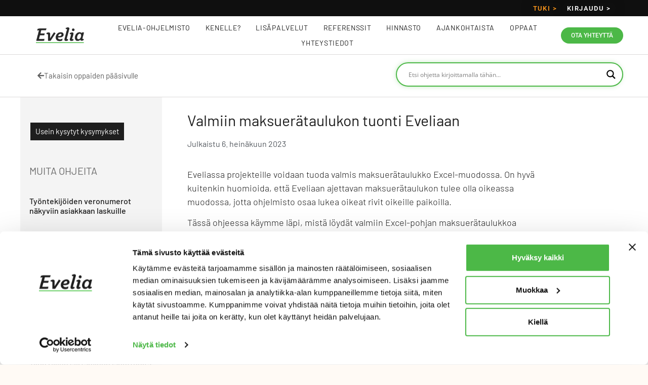

--- FILE ---
content_type: text/html; charset=UTF-8
request_url: https://evelia.fi/valmiin-maksuerataulukon-tuonti-eveliaan/
body_size: 50539
content:
<!DOCTYPE html>
<html lang="fi">
<head>
	<meta charset="UTF-8">
		<script type="text/javascript" data-cookieconsent="ignore">
	window.dataLayer = window.dataLayer || [];

	function gtag() {
		dataLayer.push(arguments);
	}

	gtag("consent", "default", {
		ad_personalization: "denied",
		ad_storage: "denied",
		ad_user_data: "denied",
		analytics_storage: "denied",
		functionality_storage: "denied",
		personalization_storage: "denied",
		security_storage: "granted",
		wait_for_update: 500,
	});
	gtag("set", "ads_data_redaction", true);
	gtag("set", "url_passthrough", true);
</script>
<script type="text/javascript" data-cookieconsent="ignore">
		(function (w, d, s, l, i) {
		w[l] = w[l] || [];
		w[l].push({'gtm.start': new Date().getTime(), event: 'gtm.js'});
		var f = d.getElementsByTagName(s)[0], j = d.createElement(s), dl = l !== 'dataLayer' ? '&l=' + l : '';
		j.async = true;
		j.src = 'https://www.googletagmanager.com/gtm.js?id=' + i + dl;
		f.parentNode.insertBefore(j, f);
	})(
		window,
		document,
		'script',
		'dataLayer',
		'GTM-KQG5L43'
	);
</script>
<script type="text/javascript"
		id="Cookiebot"
		src="https://consent.cookiebot.com/uc.js"
		data-implementation="wp"
		data-cbid="63c90faa-9fcd-40f0-95b3-5de971eb8dde"
						data-culture="FI"
				data-blockingmode="auto"
	></script>
<meta name='robots' content='index, follow, max-image-preview:large, max-snippet:-1, max-video-preview:-1' />

	<!-- This site is optimized with the Yoast SEO Premium plugin v26.4 (Yoast SEO v26.7) - https://yoast.com/wordpress/plugins/seo/ -->
	<title>Evelian käyttöoppaat: Valmiin maksuerätaulukon tuonti Eveliaan</title>
<link crossorigin data-rocket-preconnect href="https://www.clarity.ms" rel="preconnect">
<link crossorigin data-rocket-preconnect href="https://www.googletagmanager.com" rel="preconnect">
<link crossorigin data-rocket-preconnect href="https://consent.cookiebot.com" rel="preconnect">
<link crossorigin data-rocket-preconnect href="https://consentcdn.cookiebot.com" rel="preconnect">
<link crossorigin data-rocket-preconnect href="https://fonts.gstatic.com" rel="preconnect">
<link crossorigin data-rocket-preconnect href="https://pagead2.googlesyndication.com" rel="preconnect">
<link crossorigin data-rocket-preconnect href="https://engine3.groweo.com" rel="preconnect">
<link crossorigin data-rocket-preload as="font" href="https://evelia.fi/wp-content/uploads/elementor/google-fonts/fonts/roboto-kfo7cnqeu92fr1me7ksn66agldtyluama3yuba.woff2" rel="preload">
<link crossorigin data-rocket-preload as="font" href="https://evelia.fi/wp-content/uploads/elementor/google-fonts/fonts/barlow-7chqv4kjgogqm7e3p-ks51os.woff2" rel="preload">
<link crossorigin data-rocket-preload as="font" href="https://evelia.fi/wp-content/plugins/elementor/assets/lib/font-awesome/webfonts/fa-regular-400.woff2" rel="preload">
<style id="wpr-usedcss">img:is([sizes=auto i],[sizes^="auto," i]){contain-intrinsic-size:3000px 1500px}img.emoji{display:inline!important;border:none!important;box-shadow:none!important;height:1em!important;width:1em!important;margin:0 .07em!important;vertical-align:-.1em!important;background:0 0!important;padding:0!important}:root{--wp--preset--aspect-ratio--square:1;--wp--preset--aspect-ratio--4-3:4/3;--wp--preset--aspect-ratio--3-4:3/4;--wp--preset--aspect-ratio--3-2:3/2;--wp--preset--aspect-ratio--2-3:2/3;--wp--preset--aspect-ratio--16-9:16/9;--wp--preset--aspect-ratio--9-16:9/16;--wp--preset--color--black:#000000;--wp--preset--color--cyan-bluish-gray:#abb8c3;--wp--preset--color--white:#ffffff;--wp--preset--color--pale-pink:#f78da7;--wp--preset--color--vivid-red:#cf2e2e;--wp--preset--color--luminous-vivid-orange:#ff6900;--wp--preset--color--luminous-vivid-amber:#fcb900;--wp--preset--color--light-green-cyan:#7bdcb5;--wp--preset--color--vivid-green-cyan:#00d084;--wp--preset--color--pale-cyan-blue:#8ed1fc;--wp--preset--color--vivid-cyan-blue:#0693e3;--wp--preset--color--vivid-purple:#9b51e0;--wp--preset--gradient--vivid-cyan-blue-to-vivid-purple:linear-gradient(135deg,rgba(6, 147, 227, 1) 0%,rgb(155, 81, 224) 100%);--wp--preset--gradient--light-green-cyan-to-vivid-green-cyan:linear-gradient(135deg,rgb(122, 220, 180) 0%,rgb(0, 208, 130) 100%);--wp--preset--gradient--luminous-vivid-amber-to-luminous-vivid-orange:linear-gradient(135deg,rgba(252, 185, 0, 1) 0%,rgba(255, 105, 0, 1) 100%);--wp--preset--gradient--luminous-vivid-orange-to-vivid-red:linear-gradient(135deg,rgba(255, 105, 0, 1) 0%,rgb(207, 46, 46) 100%);--wp--preset--gradient--very-light-gray-to-cyan-bluish-gray:linear-gradient(135deg,rgb(238, 238, 238) 0%,rgb(169, 184, 195) 100%);--wp--preset--gradient--cool-to-warm-spectrum:linear-gradient(135deg,rgb(74, 234, 220) 0%,rgb(151, 120, 209) 20%,rgb(207, 42, 186) 40%,rgb(238, 44, 130) 60%,rgb(251, 105, 98) 80%,rgb(254, 248, 76) 100%);--wp--preset--gradient--blush-light-purple:linear-gradient(135deg,rgb(255, 206, 236) 0%,rgb(152, 150, 240) 100%);--wp--preset--gradient--blush-bordeaux:linear-gradient(135deg,rgb(254, 205, 165) 0%,rgb(254, 45, 45) 50%,rgb(107, 0, 62) 100%);--wp--preset--gradient--luminous-dusk:linear-gradient(135deg,rgb(255, 203, 112) 0%,rgb(199, 81, 192) 50%,rgb(65, 88, 208) 100%);--wp--preset--gradient--pale-ocean:linear-gradient(135deg,rgb(255, 245, 203) 0%,rgb(182, 227, 212) 50%,rgb(51, 167, 181) 100%);--wp--preset--gradient--electric-grass:linear-gradient(135deg,rgb(202, 248, 128) 0%,rgb(113, 206, 126) 100%);--wp--preset--gradient--midnight:linear-gradient(135deg,rgb(2, 3, 129) 0%,rgb(40, 116, 252) 100%);--wp--preset--font-size--small:13px;--wp--preset--font-size--medium:20px;--wp--preset--font-size--large:36px;--wp--preset--font-size--x-large:42px;--wp--preset--spacing--20:0.44rem;--wp--preset--spacing--30:0.67rem;--wp--preset--spacing--40:1rem;--wp--preset--spacing--50:1.5rem;--wp--preset--spacing--60:2.25rem;--wp--preset--spacing--70:3.38rem;--wp--preset--spacing--80:5.06rem;--wp--preset--shadow--natural:6px 6px 9px rgba(0, 0, 0, .2);--wp--preset--shadow--deep:12px 12px 50px rgba(0, 0, 0, .4);--wp--preset--shadow--sharp:6px 6px 0px rgba(0, 0, 0, .2);--wp--preset--shadow--outlined:6px 6px 0px -3px rgba(255, 255, 255, 1),6px 6px rgba(0, 0, 0, 1);--wp--preset--shadow--crisp:6px 6px 0px rgba(0, 0, 0, 1)}:root{--wp--style--global--content-size:800px;--wp--style--global--wide-size:1200px}:where(body){margin:0}:where(.wp-site-blocks)>*{margin-block-start:24px;margin-block-end:0}:where(.wp-site-blocks)>:first-child{margin-block-start:0}:where(.wp-site-blocks)>:last-child{margin-block-end:0}:root{--wp--style--block-gap:24px}:root :where(.is-layout-flow)>:first-child{margin-block-start:0}:root :where(.is-layout-flow)>:last-child{margin-block-end:0}:root :where(.is-layout-flow)>*{margin-block-start:24px;margin-block-end:0}:root :where(.is-layout-constrained)>:first-child{margin-block-start:0}:root :where(.is-layout-constrained)>:last-child{margin-block-end:0}:root :where(.is-layout-constrained)>*{margin-block-start:24px;margin-block-end:0}:root :where(.is-layout-flex){gap:24px}:root :where(.is-layout-grid){gap:24px}body{padding-top:0;padding-right:0;padding-bottom:0;padding-left:0}a:where(:not(.wp-element-button)){text-decoration:underline}:root :where(.wp-element-button,.wp-block-button__link){background-color:#32373c;border-width:0;color:#fff;font-family:inherit;font-size:inherit;line-height:inherit;padding:calc(.667em + 2px) calc(1.333em + 2px);text-decoration:none}:root :where(.wp-block-pullquote){font-size:1.5em;line-height:1.6}html{line-height:1.15;-webkit-text-size-adjust:100%}*,:after,:before{box-sizing:border-box}body{background-color:#fff;color:#333;font-family:-apple-system,BlinkMacSystemFont,'Segoe UI',Roboto,'Helvetica Neue',Arial,'Noto Sans',sans-serif,'Apple Color Emoji','Segoe UI Emoji','Segoe UI Symbol','Noto Color Emoji';font-size:1rem;font-weight:400;line-height:1.5;margin:0;-webkit-font-smoothing:antialiased;-moz-osx-font-smoothing:grayscale}h1,h2,h3,h4{color:inherit;font-family:inherit;font-weight:500;line-height:1.2;margin-block-end:1rem;margin-block-start:.5rem}h1{font-size:2.5rem}h2{font-size:2rem}h3{font-size:1.75rem}h4{font-size:1.5rem}p{margin-block-end:.9rem;margin-block-start:0}a{background-color:transparent;color:#c36;text-decoration:none}a:active,a:hover{color:#336}a:not([href]):not([tabindex]),a:not([href]):not([tabindex]):focus,a:not([href]):not([tabindex]):hover{color:inherit;text-decoration:none}a:not([href]):not([tabindex]):focus{outline:0}code{font-family:monospace,monospace;font-size:1em}sub{font-size:75%;line-height:0;position:relative;vertical-align:baseline}sub{bottom:-.25em}img{border-style:none;height:auto;max-width:100%}[hidden],template{display:none}@media print{*,:after,:before{background:0 0!important;box-shadow:none!important;color:#000!important;text-shadow:none!important}a,a:visited{text-decoration:underline}a[href]:after{content:" (" attr(href) ")"}a[href^="#"]:after,a[href^="javascript:"]:after{content:""}img,tr{-moz-column-break-inside:avoid;break-inside:avoid}h2,h3,p{orphans:3;widows:3}h2,h3{-moz-column-break-after:avoid;break-after:avoid}}label{display:inline-block;line-height:1;vertical-align:middle}button,input,optgroup,select,textarea{font-family:inherit;font-size:1rem;line-height:1.5;margin:0}input[type=email],input[type=number],input[type=password],input[type=search],input[type=text],input[type=url],select,textarea{border:1px solid #666;border-radius:3px;padding:.5rem 1rem;transition:all .3s;width:100%}input[type=email]:focus,input[type=number]:focus,input[type=password]:focus,input[type=search]:focus,input[type=text]:focus,input[type=url]:focus,select:focus,textarea:focus{border-color:#333}button,input{overflow:visible}button,select{text-transform:none}[type=button],[type=reset],[type=submit],button{-webkit-appearance:button;width:auto}[type=button],[type=submit],button{background-color:transparent;border:1px solid #c36;border-radius:3px;color:#c36;display:inline-block;font-size:1rem;font-weight:400;padding:.5rem 1rem;text-align:center;transition:all .3s;-webkit-user-select:none;-moz-user-select:none;user-select:none;white-space:nowrap}[type=button]:focus:not(:focus-visible),[type=submit]:focus:not(:focus-visible),button:focus:not(:focus-visible){outline:0}[type=button]:focus,[type=button]:hover,[type=submit]:focus,[type=submit]:hover,button:focus,button:hover{background-color:#c36;color:#fff;text-decoration:none}[type=button]:not(:disabled),[type=submit]:not(:disabled),button:not(:disabled){cursor:pointer}fieldset{padding:.35em .75em .625em}legend{box-sizing:border-box;color:inherit;display:table;max-width:100%;padding:0;white-space:normal}progress{vertical-align:baseline}textarea{overflow:auto;resize:vertical}[type=checkbox],[type=radio]{box-sizing:border-box;padding:0}[type=number]::-webkit-inner-spin-button,[type=number]::-webkit-outer-spin-button{height:auto}[type=search]{-webkit-appearance:textfield;outline-offset:-2px}[type=search]::-webkit-search-decoration{-webkit-appearance:none}::-webkit-file-upload-button{-webkit-appearance:button;font:inherit}select{display:block}table{background-color:transparent;border-collapse:collapse;border-spacing:0;font-size:.9em;margin-block-end:15px;width:100%}table tbody+tbody{border-block-start:2px solid hsla(0,0%,50%,.502)}dl,dt,li,ul{background:0 0;border:0;font-size:100%;margin-block-end:0;margin-block-start:0;outline:0;vertical-align:baseline}.sticky{display:block;position:relative}.hide{display:none!important}@keyframes aslAnFadeInDrop{0%{opacity:0;transform:translate(0,-50px)}100%{opacity:1;transform:translate(0,0)}}@-webkit-keyframes aslAnFadeInDrop{0%{opacity:0;transform:translate(0,-50px);-webkit-transform:translate(0,-50px)}100%{opacity:1;transform:translate(0,0);-webkit-transform:translate(0,0)}}@keyframes aslAnFadeOutDrop{0%{opacity:1;transform:translate(0,0);-webkit-transform:translate(0,0)}100%{opacity:0;transform:translate(0,-50px);-webkit-transform:translate(0,-50px)}}@-webkit-keyframes aslAnFadeOutDrop{0%{opacity:1;transform:translate(0,0);-webkit-transform:translate(0,0)}100%{opacity:0;transform:translate(0,-50px);-webkit-transform:translate(0,-50px)}}.hiddend{display:none!important}div.asl_w.asl_an_fadeInDrop,div.asl_w.asl_an_fadeOutDrop{-webkit-animation-duration:.1s;animation-duration:.1s;-webkit-animation-fill-mode:forwards;animation-fill-mode:forwards}div.asl_w.asl_an_fadeInDrop{animation-name:aslAnFadeInDrop;-webkit-animation-name:aslAnFadeInDrop}div.asl_w.asl_an_fadeOutDrop{animation-name:aslAnFadeOutDrop;-webkit-animation-name:aslAnFadeOutDrop}div.asl_w.asl_main_container{transition:width 130ms linear;-webkit-transition:width 130ms linear}div.asl_r,div.asl_r *,div.asl_s,div.asl_s *,div.asl_w,div.asl_w *{-webkit-box-sizing:content-box;-moz-box-sizing:content-box;-ms-box-sizing:content-box;-o-box-sizing:content-box;box-sizing:content-box;padding:0;margin:0;border:0;border-radius:0;text-transform:none;text-shadow:none;box-shadow:none;text-decoration:none;text-align:left;letter-spacing:normal}div.asl_r,div.asl_r *{-webkit-touch-callout:none;-webkit-user-select:none;-khtml-user-select:none;-moz-user-select:none;-ms-user-select:none;user-select:none}div.asl_r{box-sizing:border-box;margin:12px 0 0}div.asl_m .proinput input::-ms-clear{display:none!important;width:0!important;height:0!important}div.asl_m .proinput input::-ms-reveal{display:none!important;width:0!important;height:0!important}div.asl_m input[type=search]::-webkit-search-cancel-button,div.asl_m input[type=search]::-webkit-search-decoration,div.asl_m input[type=search]::-webkit-search-results-button,div.asl_m input[type=search]::-webkit-search-results-decoration{display:none}div.asl_m input[type=search]{appearance:auto!important;-webkit-appearance:none!important}.hiddend{display:none}div.asl_m input:focus,div.asl_m textarea:focus{outline:0}div.asl_m{width:100%;height:auto;border-radius:0;background:rgba(255,255,255,0);overflow:hidden;position:relative;z-index:200}div.asl_m .probox{width:auto;border-radius:5px;background:#fff;overflow:hidden;border:1px solid #fff;box-shadow:1px 0 3px #ccc inset;display:-webkit-flex;display:flex;-webkit-flex-direction:row;flex-direction:row}div.asl_m .probox .proinput{width:1px;height:100%;margin:0 0 0 10px;padding:0 5px;float:left;box-shadow:none;position:relative;flex:1 1 auto;-webkit-flex:1 1 auto;order:5;-webkit-order:5}div.asl_m .probox .proinput form{height:100%;margin:0!important;padding:0!important;display:block!important;max-width:unset!important}div.asl_m .probox .proinput form:after,div.asl_m .probox .proinput form:before,div.asl_m .probox .proinput input:after,div.asl_m .probox .proinput input:before{display:none}div.asl_m .probox .proinput input{height:28px;border:0;background:0 0;width:100%;box-shadow:none;margin:-1px;padding:0;left:0;line-height:normal!important;display:block;min-height:unset;max-height:unset}div.asl_m .probox .proinput input::-webkit-input-placeholder{opacity:.85}div.asl_m .probox .proinput input::-moz-placeholder{opacity:.85}div.asl_m .probox .proinput input:-ms-input-placeholder{opacity:.85}div.asl_m .probox .proinput input:-moz-placeholder{opacity:.85}div.asl_m .proinput input.orig{padding:0!important;margin:0!important;background:0 0!important;border:none!important;background-color:transparent!important;box-shadow:none!important;z-index:10;position:relative}div.asl_m .proinput input.autocomplete{padding:0!important;margin:0;background:0 0!important;border:none!important;background-color:transparent!important;box-shadow:none!important;opacity:.2}div.asl_m .probox .proinput input.autocomplete{border:0;background:0 0;width:100%;box-shadow:none;margin:0;margin-top:-28px!important;padding:0;left:0;position:relative;z-index:9}div.asl_m .probox .proinput.iepaddingfix{padding-top:0}div.asl_m .probox .proinput .loading{width:32px;background:#000;height:100%;box-shadow:none}div.asl_m .probox .proclose,div.asl_m .probox .proloading,div.asl_m .probox .promagnifier,div.asl_m .probox .prosettings{width:20px;height:20px;background:0 0;background-size:20px 20px;float:right;box-shadow:none;margin:0;padding:0;text-align:center;flex:0 0 auto;-webkit-flex:0 0 auto;z-index:100}div.asl_m .probox .promagnifier{order:10;-webkit-order:10}div.asl_m .probox .prosettings{order:1;-webkit-order:1}div.asl_m .probox .proclose,div.asl_m .probox .proloading{background-position:center center;display:none;background-size:auto;background-repeat:no-repeat;background-color:transparent;order:6;-webkit-order:6}div.asl_m .probox .proclose{position:relative;cursor:pointer}div.asl_m .probox .proclose .innericon,div.asl_m .probox .promagnifier .innericon,div.asl_m .probox .prosettings .innericon{background-size:20px 20px;background-position:center center;background-repeat:no-repeat;background-color:transparent;width:100%;height:100%;text-align:center;overflow:hidden;line-height:initial;display:block}div.asl_m .probox .proloading svg,div.asl_m .probox .promagnifier .innericon svg,div.asl_m .probox .prosettings .innericon svg{height:100%;width:22px;vertical-align:baseline;display:inline-block}div.asl_m .probox .proloading{padding:2px;box-sizing:border-box}div.asl_m .probox div.asl_loader,div.asl_m .probox div.asl_loader *{box-sizing:border-box!important;margin:0;padding:0;box-shadow:none}div.asl_m .probox div.asl_loader{box-sizing:border-box;display:flex;flex:0 1 auto;flex-direction:column;flex-grow:0;flex-shrink:0;flex-basis:28px;max-width:100%;max-height:100%;width:100%;height:100%;align-items:center;justify-content:center}div.asl_m .probox div.asl_loader-inner{width:100%;margin:0 auto;text-align:center;height:100%}@-webkit-keyframes rotate-simple{0%{-webkit-transform:rotate(0);transform:rotate(0)}50%{-webkit-transform:rotate(180deg);transform:rotate(180deg)}100%{-webkit-transform:rotate(360deg);transform:rotate(360deg)}}@keyframes rotate-simple{0%{-webkit-transform:rotate(0);transform:rotate(0)}50%{-webkit-transform:rotate(180deg);transform:rotate(180deg)}100%{-webkit-transform:rotate(360deg);transform:rotate(360deg)}}div.asl_m .probox div.asl_simple-circle{margin:0;height:100%;width:100%;animation:.8s linear infinite rotate-simple;-webkit-animation:.8s linear infinite rotate-simple;border:4px solid #fff;border-right-color:transparent!important;border-radius:50%;box-sizing:border-box}div.asl_m .probox .proclose svg{background:#333;border-radius:50%;position:absolute;top:50%;width:20px;height:20px;margin-top:-10px;left:50%;margin-left:-10px;fill:#fefefe;padding:4px;box-sizing:border-box;box-shadow:0 0 0 2px rgba(255,255,255,.9)}div.asl_r *{text-decoration:none;text-shadow:none}div.asl_r .results .asl_nores{overflow:hidden;width:auto;height:100%;line-height:initial;text-align:center;margin:0;background:#fff;padding:10px 3px;color:#222}div.asl_r.horizontal{padding:2px 0 10px}div.asl_r.horizontal .results .nores{background:0 0}div.asl_r .results{overflow:hidden;width:auto;height:0;margin:0;padding:0}div.asl_r.horizontal .results{height:auto;width:auto}div.asl_r .results .item{overflow:hidden;width:auto;margin:0;padding:3px;position:relative;background:#f4f4f4;border-left:1px solid rgba(255,255,255,.6);border-right:1px solid rgba(255,255,255,.4);animation-delay:0s;animation-duration:1s;animation-fill-mode:both;animation-timing-function:ease;backface-visibility:hidden;-webkit-animation-delay:0s;-webkit-animation-duration:1s;-webkit-animation-fill-mode:both;-webkit-animation-timing-function:ease;-webkit-backface-visibility:hidden}div.asl_r.vertical .results .item:last-child{margin-bottom:0}div.asl_r.vertical .results .item:last-child:after{height:0;margin:0;width:0}div.asl_r .results .item .asl_image{overflow:hidden;background:0 0;margin:2px 8px 0 0;padding:0;float:left;background-position:center;background-size:cover}div.asl_r .results .item .asl_image img{width:100%;height:100%}div.asl_r .results .item .asl_content{overflow:hidden;height:auto;background:0 0;margin:0;padding:3px 3px 5px}div.asl_r .results .item .asl_content h3{margin:0;padding:0;display:inline;line-height:inherit}div.asl_r .results .item .asl_content .asl_desc{margin-top:4px;font-size:12px;line-height:18px}div.asl_r .results .item div.etc{margin-top:4px}div.asl_r .results a span.overlap{position:absolute;width:100%;height:100%;top:0;left:0;z-index:1}div.asl_r p.showmore{text-align:center;padding:0;margin:0;font-weight:400;font-family:'Open Sans';color:#055e94;font-size:12px;line-height:30px;text-shadow:0 0 0 rgba(255,255,255,0);background-color:#fff;margin-top:3px;cursor:pointer}div.asl_r p.showmore span{font-weight:400;font-family:'Open Sans';color:#055e94;font-size:12px;line-height:30px;text-shadow:0 0 0 rgba(255,255,255,0);display:block;text-align:center;cursor:pointer}.results .asl_nores .asl_keyword{padding:0 6px;cursor:pointer;font-weight:700;font-family:'Open Sans'}div.asl_r .resdrg{height:auto}div.asl_w .group:first-of-type{margin:0 0 -3px}div.asl_s.searchsettings{width:200px;height:auto;position:absolute;display:none;z-index:1101;border-radius:0 0 3px 3px;visibility:hidden;padding:0}div.asl_s.searchsettings form{display:flex;flex-wrap:wrap;margin:0 0 12px!important;padding:0!important}div.asl_s.searchsettings .asl_option_inner{margin:2px 10px 0}div.asl_s.searchsettings.ie78 .asl_option_inner{margin-bottom:0!important;padding-bottom:0!important}div.asl_s.searchsettings .asl_option_label{font-size:14px;line-height:20px!important;margin:0;width:150px;text-shadow:none;padding:0;min-height:20px;border:none;background:0 0;float:none}div.asl_s.searchsettings .asl_option_inner input[type=checkbox]{display:none!important}div.asl_s.searchsettings.ie78 .asl_option_inner input[type=checkbox]{display:block}div.asl_s.searchsettings.ie78 .asl_option_label{float:right!important}div.asl_s.searchsettings .asl_option{display:flex;flex-direction:row;-webkit-flex-direction:row;align-items:flex-start;margin:0 0 10px;cursor:pointer}div.asl_s.searchsettings .asl_option.asl-o-last,div.asl_s.searchsettings .asl_option:last-child{margin-bottom:0}div.asl_s.searchsettings .asl_option_inner{width:17px;height:17px;position:relative;flex-grow:0;-webkit-flex-grow:0;flex-shrink:0;-webkit-flex-shrink:0}div.asl_s.searchsettings .asl_option_inner .asl_option_checkbox{cursor:pointer;position:absolute;width:17px;height:17px;top:0;padding:0;border-radius:2px;-webkit-box-shadow:inset 0 1px 1px rgba(0,0,0,.5),0 1px 0 rgba(255,255,255,.2);-moz-box-shadow:inset 0 1px 1px rgba(0,0,0,.5),0 1px 0 rgba(255,255,255,.2);box-shadow:inset 0 1px 1px rgba(0,0,0,.5),0 1px 0 rgba(255,255,255,.2);overflow:hidden;font-size:0!important;color:transparent}div.asl_r.vertical .results,div.asl_s.searchsettings .asl_sett_scroll{scrollbar-width:thin;scrollbar-color:rgba(0,0,0,.5) transparent}div.asl_r.vertical .results{scrollbar-color:rgba(0,0,0,.5) rgb(255,255,255)}div.asl_r.vertical .results::-webkit-scrollbar{width:10px}div.asl_s.searchsettings .asl_sett_scroll::-webkit-scrollbar{width:6px}div.asl_s.searchsettings .asl_sett_scroll::-webkit-scrollbar-track{background:0 0;box-shadow:inset 0 0 12px 12px transparent;border:none}div.asl_r.vertical .results::-webkit-scrollbar-track{background:#fff;box-shadow:inset 0 0 12px 12px transparent;border:2px solid transparent}div.asl_r.vertical .results::-webkit-scrollbar-thumb,div.asl_s.searchsettings .asl_sett_scroll::-webkit-scrollbar-thumb{background:0 0;box-shadow:inset 0 0 12px 12px transparent;border:2px solid transparent;border-radius:12px}div.asl_s.searchsettings .asl_sett_scroll::-webkit-scrollbar-thumb{border:none}div.asl_r.vertical:hover .results::-webkit-scrollbar-thumb,div.asl_s.searchsettings:hover .asl_sett_scroll::-webkit-scrollbar-thumb{box-shadow:inset 0 0 12px 12px rgba(0,0,0,.5)}@media (hover:none),(max-width:500px){div.asl_r.vertical .results::-webkit-scrollbar-thumb,div.asl_s.searchsettings .asl_sett_scroll::-webkit-scrollbar-thumb{box-shadow:inset 0 0 12px 12px rgba(0,0,0,.5)}}div.asl_s.searchsettings .asl_option_inner .asl_option_checkbox:after{opacity:0;font-family:aslsicons2;content:"\e800";font-weight:400!important;background:0 0;border:none!important;box-sizing:content-box;color:#fff;height:100%;width:100%;padding:0!important;margin:1px 0 0!important;line-height:17px;text-align:center;text-decoration:none;text-shadow:none;display:block;font-size:11px!important;position:absolute;top:0;left:0;z-index:1}div.asl_s.searchsettings.ie78 .asl_option_inner .asl_option_checkbox:after{display:none}div.asl_s.searchsettings .asl_option_inner .asl_option_checkbox:hover::after{opacity:.3}div.asl_s.searchsettings .asl_option_inner input[type=checkbox]:checked+.asl_option_checkbox:after{opacity:1}div.asl_s.searchsettings fieldset{position:relative;float:left}div.asl_s.searchsettings fieldset{background:0 0;font-size:.9em;margin:12px 0 0!important;padding:0;width:192px}div.asl_s.searchsettings fieldset .asl_option_label{width:130px;display:block}div.asl_s.searchsettings form fieldset legend{padding:5px 0 8px 10px}#asl_hidden_data{display:none!important}:is(.asl_r .item) .asl__af-tt-container{position:relative;z-index:2}:is(:is(.asl_r .item) .asl__af-tt-container) .asl__af-tt-link{transition:opacity .2s}:is(:is(:is(.asl_r .item) .asl__af-tt-container) .asl__af-tt-link):hover{opacity:.7}:is(.asl_r .item) .average-rating{--percent:0%;--color:#2EA3F2;--bg-color:rgba(0,0,0,0.2);--size:17px;position:relative;appearance:none;width:auto;display:inline-block;vertical-align:baseline;font-size:var(--size);line-height:calc(var(--size) - 15%);color:var(--bg-color);background:linear-gradient(90deg,var(--color) var(--percent),var(--bg-color) var(--percent));-webkit-background-clip:text;-webkit-text-fill-color:transparent}:is(.asl_r .item) .price{--regular-price-color:#666;--sale_price_color:#666;color:var(--regular-price-color)}:is(:is(.asl_r .item) .price) del{opacity:.5;display:inline-block;text-decoration:line-through;color:var(--regular-price-color)}:is(:is(.asl_r .item) .price) ins{margin-left:.5em;text-decoration:none;font-weight:700;display:inline-block;color:var(--sale_price_color)}:is(.asl_r .item) .add-to-cart-container{display:flex;flex-wrap:wrap;align-items:center;position:relative;z-index:10;width:100%;margin:12px 0}:is(:is(.asl_r .item) .add-to-cart-container) .add-to-cart-quantity{padding:8px 0 8px 8px;background:#eaeaea;width:32px;border-radius:4px 0 0 4px;height:18px;min-height:unset;display:inline-block;font-size:13px;line-height:normal}:is(:is(.asl_r .item) .add-to-cart-container) .add-to-cart-button{padding:8px;border-radius:4px;background:#6246d7;color:#fff;height:18px;min-height:unset;display:block;text-align:center;min-width:90px;font-size:13px;line-height:normal}.add-to-cart-variable:is(:is(:is(.asl_r .item) .add-to-cart-container) .add-to-cart-button){border-radius:4px}.loading:is(:is(:is(.asl_r .item) .add-to-cart-container) .add-to-cart-button){content:url("data:image/svg+xml,%3Csvg width='38' height='38' viewBox='0 0 38 38' xmlns='http://www.w3.org/2000/svg' stroke='%23fff'%3E%3Cg fill='none' fill-rule='evenodd'%3E%3Cg transform='translate(1 1)' stroke-width='2'%3E%3Ccircle stroke-opacity='.5' cx='18' cy='18' r='18'/%3E%3Cpath d='M36 18c0-9.94-8.06-18-18-18'%3E%3CanimateTransform attributeName='transform' type='rotate' from='0 18 18' to='360 18 18' dur='1s' repeatCount='indefinite'/%3E%3C/path%3E%3C/g%3E%3C/g%3E%3C/svg%3E")}:is(:is(.asl_r .item) .add-to-cart-container) a.added_to_cart{flex-basis:100%;margin-top:8px}:is(:is(.asl_r .item) .add-to-cart-container:has(.add-to-cart-quantity)) .add-to-cart-button{border-radius:0 4px 4px 0}.rtl .asl_content,.rtl .asl_content *,.rtl .asl_nores,.rtl .asl_nores *,.rtl .searchsettings form{text-align:right!important;direction:rtl!important}.rtl .asl_nores>*{display:inline-block}.rtl div.asl_r .results .item .asl_image{float:right;margin:2px 0 0 8px}.rtl .searchsettings .asl_option{flex-direction:row-reverse!important;-webkit-flex-direction:row-reverse!important}.rtl .asl_option{direction:ltr}.rtl .asl_label,.rtl .asl_option div.asl_option_label{text-align:right!important}.rtl .asl_label{max-width:1000px!important;width:100%;direction:rtl!important}.rtl .asl_label input[type=radio]{margin:0 0 0 6px!important}.rtl .asl_option_cat_level-0 div.asl_option_label{font-weight:700!important}.rtl fieldset .asl_option_cat_level-1{margin-right:12px!important;margin-left:0}.rtl fieldset .asl_option_cat_level-2{margin-right:24px!important;margin-left:0}.rtl fieldset .asl_option_cat_level-3{margin-right:36px!important;margin-left:0}.rtl .searchsettings legend{text-align:right!important;display:block;width:100%}.rtl .searchsettings input[type=text],.rtl .searchsettings select{direction:rtl!important;text-align:right!important}.rtl div.asl_w.asl_s.searchsettings form,.rtl div.asl_w.asl_sb.searchsettings form{flex-direction:row-reverse!important}.rtl div.horizontal.asl_r div.item{float:right!important}.rtl p.asl-try{direction:rtl;text-align:right;margin-right:10px;width:auto!important}div[id*=ajaxsearchlitesettings].searchsettings .asl_option_inner label{font-size:0px!important;color:transparent}div[id*=ajaxsearchlitesettings].searchsettings .asl_option_inner label:after{font-size:11px!important;position:absolute;top:0;left:0;z-index:1}.asl_w_container{width:100%;margin:2;min-width:200px}div[id*=ajaxsearchlite].asl_m{width:100%}div[id*=ajaxsearchliteres].wpdreams_asl_results div.resdrg span.highlighted{font-weight:700;color:#d9312b;background-color:#eee}div[id*=ajaxsearchliteres].wpdreams_asl_results .results img.asl_image{width:20px;height:20px;object-fit:cover}div[id*=ajaxsearchlite].asl_r .results{max-height:none}div[id*=ajaxsearchlite].asl_r{position:absolute}.asl_w,.asl_w *{font-family:&quot}.asl_m input[type=search]::placeholder{font-family:&quot}.asl_m input[type=search]::-webkit-input-placeholder{font-family:&quot}.asl_m input[type=search]::-moz-placeholder{font-family:&quot}.asl_m input[type=search]:-ms-input-placeholder{font-family:&quot}.asl_m,.asl_m .probox{background-color:rgba(255,255,255,0)!important;background-image:none!important;-webkit-background-image:none!important;-ms-background-image:none!important}.asl_m .probox svg{fill:rgb(0,0,0)!important}.asl_m .probox .innericon{background-color:rgba(255,255,255,0)!important;background-image:none!important;-webkit-background-image:none!important;-ms-background-image:none!important}div.asl_m.asl_w{border:2px solid #4cb847!important;border-radius:50px 50px 50px 50px!important;box-shadow:none!important}div.asl_m.asl_w .probox{border:none!important}div.asl_r.asl_w.vertical .results .item::after{display:block;position:absolute;bottom:0;content:'';height:1px;width:100%;background:#d8d8d8}div.asl_r.asl_w.vertical .results .item.asl_last_item::after{display:none}div.asl_w{width:100%;height:auto;border-radius:5px;background-color:transparent;overflow:hidden;border:0 solid #b5b5b5;border-radius:0 0 0 0;box-shadow:none}#ajaxsearchlite1 .probox,div.asl_w .probox{margin:0;padding:8px;height:28px;background-color:#fff;border:2px solid #1e1e1e;border-radius:0 0 0 0;box-shadow:0 0 0 0 #b5b5b5 inset;border-radius:30px}#ajaxsearchlite1 .probox .proinput,div.asl_w .probox .proinput{font-weight:400;font-family:'Open Sans';color:#000!important;font-size:12px;line-height:normal!important;text-shadow:0 0 0 rgba(255,255,255,0)}#ajaxsearchlite1 .probox .proinput input,div.asl_w .probox .proinput input{font-weight:400;font-family:'Open Sans';color:#000!important;font-size:12px;line-height:normal!important;text-shadow:0 0 0 rgba(255,255,255,0);border:0;box-shadow:none}div.asl_w.asl_msie .probox .proinput input{line-height:24px!important}div.asl_w .probox .proinput input::-webkit-input-placeholder{font-weight:400;font-family:'Open Sans';color:rgba(0,0,0,.6)!important;text-shadow:0 0 0 rgba(255,255,255,0)}div.asl_w .probox .proinput input::-moz-placeholder{font-weight:400;font-family:'Open Sans';color:rgba(0,0,0,.6)!important;text-shadow:0 0 0 rgba(255,255,255,0)}div.asl_w .probox .proinput input:-ms-input-placeholder{font-weight:400;font-family:'Open Sans';color:rgba(0,0,0,.6)!important;text-shadow:0 0 0 rgba(255,255,255,0)}div.asl_w .probox .proinput input:-moz-placeholder{font-weight:400;font-family:'Open Sans';color:rgba(0,0,0,.6)!important;text-shadow:0 0 0 rgba(255,255,255,0)}div.asl_w .probox .proinput input.autocomplete{font-weight:400;font-family:'Open Sans';color:#000;font-size:12px;line-height:normal!important;text-shadow:0 0 0 rgba(255,255,255,0)}div.asl_w .probox .proclose,div.asl_w .probox .proloading,div.asl_w .probox .promagnifier,div.asl_w .probox .prosettings{width:28px;height:28px}div.asl_w .probox .promagnifier .innericon svg{fill:#363636}div.asl_w .probox div.asl_simple-circle{border:4px solid #000}div.asl_w .probox .prosettings .innericon svg{fill:#363636}div.asl_w .probox .promagnifier{width:28px;height:28px;background-image:-o-linear-gradient(180deg,rgba(255,255,255,0),rgba(255,255,255,0));background-image:-ms-linear-gradient(180deg,rgba(255,255,255,0),rgba(255,255,255,0));background-image:-webkit-linear-gradient(180deg,rgba(255,255,255,0),rgba(255,255,255,0));background-image:linear-gradient(180deg,rgba(255,255,255,0),rgba(255,255,255,0));background-position:center center;background-repeat:no-repeat;border:0 solid #fff;border-radius:0 0 0 0;box-shadow:-1px 1px 0 0 rgba(255,255,255,.64) inset;cursor:pointer;background-size:100% 100%;background-position:center center;background-repeat:no-repeat;cursor:pointer}div.asl_w .probox div.prosettings{width:28px;height:28px;background-image:-o-linear-gradient(175deg,rgba(255,255,255,0),rgba(255,255,255,0));background-image:-ms-linear-gradient(175deg,rgba(255,255,255,0),rgba(255,255,255,0));background-image:-webkit-linear-gradient(175deg,rgba(255,255,255,0),rgba(255,255,255,0));background-image:linear-gradient(175deg,rgba(255,255,255,0),rgba(255,255,255,0));background-position:center center;background-repeat:no-repeat;float:right;border:0 solid #fff;border-radius:0 0 0 0;box-shadow:0 1px 0 0 rgba(255,255,255,.64) inset;cursor:pointer;background-size:100% 100%;order:7;-webkit-order:7}div.asl_r{position:absolute;z-index:1100}div.asl_r.vertical{padding:4px;background:#fff;border-radius:3px;border:0 solid #b5b5b5;border-radius:0 0 0 0;box-shadow:0 0 3px -1px rgba(0,0,0,.3);visibility:hidden;display:none}div.asl_r .results .nores .keyword{padding:0 6px;cursor:pointer;font-weight:400;font-family:'Open Sans';color:#4a4a4a;font-size:13px;line-height:13px;text-shadow:0 0 0 rgba(255,255,255,0);font-weight:700}div.asl_r .results .item{height:auto;background:#fff}div.asl_r.vertical .results .item:after{background:#ccc}div.asl_r .results .item.hovered{background:#f4f4f4}div.asl_r .results .item .asl_image{width:70px;height:70px}div.asl_r .results .item .asl_content h3,div.asl_r .results .item .asl_content h3 a{margin:0;padding:0;line-height:inherit;font-weight:400;font-family:'Open Sans';color:#1468a9;font-size:14px;line-height:22px;text-shadow:0 0 0 rgba(255,255,255,0)}div.asl_r .results .item .asl_content h3 a:hover{font-weight:400;font-family:'Open Sans';color:#2e6bbc;font-size:14px;line-height:20px;text-shadow:0 0 0 rgba(255,255,255,0)}div.asl_r .results .item div.etc{padding:0;line-height:10px;font-weight:700;font-family:'Open Sans';color:#a1a1a1;font-size:12px;line-height:13px;text-shadow:0 0 0 rgba(255,255,255,0)}div.asl_r .results .item .etc .asl_author{padding:0;font-weight:700;font-family:'Open Sans';color:#a1a1a1;font-size:12px;line-height:13px;text-shadow:0 0 0 rgba(255,255,255,0)}div.asl_r .results .item .etc .asl_date{margin:0 0 0 10px;padding:0;font-weight:400;font-family:'Open Sans';color:#adadad;font-size:12px;line-height:15px;text-shadow:0 0 0 rgba(255,255,255,0)}div.asl_r .results .item p.desc{margin:2px 0;padding:0;font-weight:400;font-family:'Open Sans';color:#4a4a4a;font-size:13px;line-height:13px;text-shadow:0 0 0 rgba(255,255,255,0)}div.asl_r .mCSBap_scrollTools .mCSBap_buttonDown{border-color:#3e3e3e transparent transparent}div.asl_r .mCSBap_scrollTools .mCSBap_buttonUp{border-color:transparent transparent #3e3e3e}div.asl_r span.highlighted{font-weight:700;color:#d9312b;background-color:#eee;color:#d9312b;background-color:#eee}div.asl_r p.showmore span{border:1px solid #eaeaea}div.asl_s.searchsettings{background:#fff;box-shadow:1px 1px 0 1px #1e1e1e}div.asl_s.searchsettings .asl_option_label{font-weight:700;font-family:'Open Sans';color:#2b2b2b;font-size:12px;line-height:15px;text-shadow:0 0 0 rgba(255,255,255,0)}div.asl_s.searchsettings .asl_option_inner .asl_option_checkbox{background-image:linear-gradient(180deg,#222,#36373a);background-image:-webkit-linear-gradient(180deg,#222,#36373a);background-image:-moz-linear-gradient(180deg,#222,#36373a);background-image:-o-linear-gradient(180deg,#222,#36373a);background-image:-ms-linear-gradient(180deg,#222,#36373a)}div.asl_s.searchsettings fieldset .categoryfilter{max-height:200px;overflow:auto}div.asl_s.searchsettings fieldset legend{padding:5px 0 0 10px;margin:0;font-weight:400;font-family:'Open Sans';color:#474747;font-size:13px;line-height:15px;text-shadow:0 0 0 rgba(255,255,255,0)}:root{--direction-multiplier:1}body.rtl{--direction-multiplier:-1}.elementor-screen-only{height:1px;margin:-1px;overflow:hidden;padding:0;position:absolute;top:-10000em;width:1px;clip:rect(0,0,0,0);border:0}.elementor *,.elementor :after,.elementor :before{box-sizing:border-box}.elementor a{box-shadow:none;text-decoration:none}.elementor img{border:none;border-radius:0;box-shadow:none;height:auto;max-width:100%}.elementor iframe,.elementor object,.elementor video{border:none;line-height:1;margin:0;max-width:100%;width:100%}.elementor .elementor-background-overlay{inset:0;position:absolute}.elementor-element{--flex-direction:initial;--flex-wrap:initial;--justify-content:initial;--align-items:initial;--align-content:initial;--gap:initial;--flex-basis:initial;--flex-grow:initial;--flex-shrink:initial;--order:initial;--align-self:initial;align-self:var(--align-self);flex-basis:var(--flex-basis);flex-grow:var(--flex-grow);flex-shrink:var(--flex-shrink);order:var(--order)}.elementor-element:where(.e-con-full,.elementor-widget){align-content:var(--align-content);align-items:var(--align-items);flex-direction:var(--flex-direction);flex-wrap:var(--flex-wrap);gap:var(--row-gap) var(--column-gap);justify-content:var(--justify-content)}.elementor-invisible{visibility:hidden}.elementor-align-center{text-align:center}.elementor-align-right{text-align:right}.elementor-align-left{text-align:left}.elementor-align-center .elementor-button,.elementor-align-left .elementor-button,.elementor-align-right .elementor-button{width:auto}@media (max-width:1024px){.elementor-tablet-align-right{text-align:right}.elementor-tablet-align-left{text-align:left}.elementor-tablet-align-left .elementor-button,.elementor-tablet-align-right .elementor-button{width:auto}.elementor-section .elementor-container{flex-wrap:wrap}}@media (max-width:767px){.elementor-widget-wrap .elementor-element.elementor-widget-mobile__width-initial{max-width:100%}.elementor-mobile-align-center{text-align:center}.elementor-mobile-align-right{text-align:right}.elementor-mobile-align-left{text-align:left}.elementor-mobile-align-center .elementor-button,.elementor-mobile-align-left .elementor-button,.elementor-mobile-align-right .elementor-button{width:auto}.elementor-column{width:100%}}:root{--page-title-display:block}.elementor-page-title{display:var(--page-title-display)}.elementor-section{position:relative}.elementor-section .elementor-container{display:flex;margin-left:auto;margin-right:auto;position:relative}.elementor-section.elementor-section-items-middle>.elementor-container{align-items:center}.elementor-widget-wrap{align-content:flex-start;flex-wrap:wrap;position:relative;width:100%}.elementor:not(.elementor-bc-flex-widget) .elementor-widget-wrap{display:flex}.elementor-widget-wrap>.elementor-element{width:100%}.elementor-widget-wrap.e-swiper-container{width:calc(100% - (var(--e-column-margin-left,0px) + var(--e-column-margin-right,0px)))}.elementor-widget{position:relative}.elementor-widget:not(:last-child){margin-bottom:var(--kit-widget-spacing,20px)}.elementor-column{display:flex;min-height:1px;position:relative}.elementor-column-gap-default>.elementor-column>.elementor-element-populated{padding:10px}.elementor-inner-section .elementor-column-gap-no .elementor-element-populated{padding:0}@media (min-width:768px){.elementor-column.elementor-col-16{width:16.666%}.elementor-column.elementor-col-33{width:33.333%}.elementor-column.elementor-col-50{width:50%}.elementor-column.elementor-col-100{width:100%}}.elementor-grid{display:grid;grid-column-gap:var(--grid-column-gap);grid-row-gap:var(--grid-row-gap)}.elementor-grid .elementor-grid-item{min-width:0}.elementor-grid-0 .elementor-grid{display:inline-block;margin-bottom:calc(-1 * var(--grid-row-gap));width:100%;word-spacing:var(--grid-column-gap)}.elementor-grid-0 .elementor-grid .elementor-grid-item{display:inline-block;margin-bottom:var(--grid-row-gap);word-break:break-word}.elementor-grid-1 .elementor-grid{grid-template-columns:repeat(1,1fr)}@media (min-width:1025px){#elementor-device-mode:after{content:"desktop"}}@media (min-width:-1){#elementor-device-mode:after{content:"widescreen"}}@media (max-width:-1){#elementor-device-mode:after{content:"laptop";content:"tablet_extra"}}@media (max-width:1024px){.elementor-grid-tablet-1 .elementor-grid{grid-template-columns:repeat(1,1fr)}#elementor-device-mode:after{content:"tablet"}}@media (max-width:-1){#elementor-device-mode:after{content:"mobile_extra"}}@media (prefers-reduced-motion:no-preference){html{scroll-behavior:smooth}}.e-con{--border-radius:0;--border-top-width:0px;--border-right-width:0px;--border-bottom-width:0px;--border-left-width:0px;--border-style:initial;--border-color:initial;--container-widget-width:100%;--container-widget-height:initial;--container-widget-flex-grow:0;--container-widget-align-self:initial;--content-width:min(100%,var(--container-max-width,1140px));--width:100%;--min-height:initial;--height:auto;--text-align:initial;--margin-top:0px;--margin-right:0px;--margin-bottom:0px;--margin-left:0px;--padding-top:var(--container-default-padding-top,10px);--padding-right:var(--container-default-padding-right,10px);--padding-bottom:var(--container-default-padding-bottom,10px);--padding-left:var(--container-default-padding-left,10px);--position:relative;--z-index:revert;--overflow:visible;--gap:var(--widgets-spacing,20px);--row-gap:var(--widgets-spacing-row,20px);--column-gap:var(--widgets-spacing-column,20px);--overlay-mix-blend-mode:initial;--overlay-opacity:1;--overlay-transition:0.3s;--e-con-grid-template-columns:repeat(3,1fr);--e-con-grid-template-rows:repeat(2,1fr);border-radius:var(--border-radius);height:var(--height);min-height:var(--min-height);min-width:0;overflow:var(--overflow);position:var(--position);width:var(--width);z-index:var(--z-index);--flex-wrap-mobile:wrap;margin-block-end:var(--margin-block-end);margin-block-start:var(--margin-block-start);margin-inline-end:var(--margin-inline-end);margin-inline-start:var(--margin-inline-start);padding-inline-end:var(--padding-inline-end);padding-inline-start:var(--padding-inline-start)}.e-con:where(:not(.e-div-block-base)){transition:background var(--background-transition,.3s),border var(--border-transition,.3s),box-shadow var(--border-transition,.3s),transform var(--e-con-transform-transition-duration,.4s)}.e-con{--margin-block-start:var(--margin-top);--margin-block-end:var(--margin-bottom);--margin-inline-start:var(--margin-left);--margin-inline-end:var(--margin-right);--padding-inline-start:var(--padding-left);--padding-inline-end:var(--padding-right);--padding-block-start:var(--padding-top);--padding-block-end:var(--padding-bottom);--border-block-start-width:var(--border-top-width);--border-block-end-width:var(--border-bottom-width);--border-inline-start-width:var(--border-left-width);--border-inline-end-width:var(--border-right-width)}body.rtl .e-con{--padding-inline-start:var(--padding-right);--padding-inline-end:var(--padding-left);--margin-inline-start:var(--margin-right);--margin-inline-end:var(--margin-left);--border-inline-start-width:var(--border-right-width);--border-inline-end-width:var(--border-left-width)}.e-con>.e-con-inner{padding-block-end:var(--padding-block-end);padding-block-start:var(--padding-block-start);text-align:var(--text-align)}.e-con,.e-con>.e-con-inner{display:var(--display)}.e-con>.e-con-inner{gap:var(--row-gap) var(--column-gap);height:100%;margin:0 auto;max-width:var(--content-width);padding-inline-end:0;padding-inline-start:0;width:100%}:is(.elementor-section-wrap,[data-elementor-id])>.e-con{--margin-left:auto;--margin-right:auto;max-width:min(100%,var(--width))}.e-con .elementor-widget.elementor-widget{margin-block-end:0}.e-con:before,.e-con>.elementor-motion-effects-container>.elementor-motion-effects-layer:before{border-block-end-width:var(--border-block-end-width);border-block-start-width:var(--border-block-start-width);border-color:var(--border-color);border-inline-end-width:var(--border-inline-end-width);border-inline-start-width:var(--border-inline-start-width);border-radius:var(--border-radius);border-style:var(--border-style);content:var(--background-overlay);display:block;height:max(100% + var(--border-top-width) + var(--border-bottom-width),100%);left:calc(0px - var(--border-left-width));mix-blend-mode:var(--overlay-mix-blend-mode);opacity:var(--overlay-opacity);position:absolute;top:calc(0px - var(--border-top-width));transition:var(--overlay-transition,.3s);width:max(100% + var(--border-left-width) + var(--border-right-width),100%)}.e-con:before{transition:background var(--overlay-transition,.3s),border-radius var(--border-transition,.3s),opacity var(--overlay-transition,.3s)}.e-con .elementor-widget{min-width:0}.e-con .elementor-widget-video,.e-con .elementor-widget.e-widget-swiper{width:100%}.e-con>.e-con-inner>.elementor-widget>.elementor-widget-container,.e-con>.elementor-widget>.elementor-widget-container{height:100%}.e-con.e-con>.e-con-inner>.elementor-widget,.elementor.elementor .e-con>.elementor-widget{max-width:100%}.e-con .elementor-widget:not(:last-child){--kit-widget-spacing:0px}.elementor-element:where(:not(.e-con)):where(:not(.e-div-block-base)) .elementor-widget-container,.elementor-element:where(:not(.e-con)):where(:not(.e-div-block-base)):not(:has(.elementor-widget-container)){transition:background .3s,border .3s,border-radius .3s,box-shadow .3s,transform var(--e-transform-transition-duration,.4s)}.elementor-heading-title{line-height:1;margin:0;padding:0}.elementor-button{background-color:#69727d;border-radius:3px;color:#fff;display:inline-block;font-size:15px;line-height:1;padding:12px 24px;fill:#fff;text-align:center;transition:all .3s}.elementor-button:focus,.elementor-button:hover,.elementor-button:visited{color:#fff}.elementor-button-content-wrapper{display:flex;flex-direction:row;gap:5px;justify-content:center}.elementor-button-icon{align-items:center;display:flex}.elementor-button-icon svg{height:auto;width:1em}.elementor-button-icon .e-font-icon-svg{height:1em}.elementor-button-text{display:inline-block}.elementor-button.elementor-size-xs{border-radius:2px;font-size:13px;padding:10px 20px}.elementor-button span{text-decoration:inherit}.elementor-icon{color:#69727d;display:inline-block;font-size:50px;line-height:1;text-align:center;transition:all .3s}.elementor-icon:hover{color:#69727d}.elementor-icon i,.elementor-icon svg{display:block;height:1em;position:relative;width:1em}.elementor-icon i:before,.elementor-icon svg:before{left:50%;position:absolute;transform:translateX(-50%)}.elementor-shape-rounded .elementor-icon{border-radius:10%}.animated{animation-duration:1.25s}.animated.reverse{animation-direction:reverse;animation-fill-mode:forwards}@media (prefers-reduced-motion:reduce){.animated{animation:none}}@media (max-width:767px){.elementor-grid-mobile-1 .elementor-grid{grid-template-columns:repeat(1,1fr)}#elementor-device-mode:after{content:"mobile"}.elementor .elementor-hidden-mobile,.elementor .elementor-hidden-phone{display:none}}@media (min-width:768px) and (max-width:1024px){.elementor .elementor-hidden-tablet{display:none}}@media (min-width:1025px) and (max-width:99999px){.elementor .elementor-hidden-desktop{display:none}}.elementor-widget-image{text-align:center}.elementor-widget-image a{display:inline-block}.elementor-widget-image img{display:inline-block;vertical-align:middle}.elementor-item:after,.elementor-item:before{display:block;position:absolute;transition:.3s;transition-timing-function:cubic-bezier(.58,.3,.005,1)}.elementor-item:not(:hover):not(:focus):not(.elementor-item-active):not(.highlighted):after,.elementor-item:not(:hover):not(:focus):not(.elementor-item-active):not(.highlighted):before{opacity:0}.elementor-item.highlighted:after,.elementor-item.highlighted:before,.elementor-item:focus:after,.elementor-item:focus:before,.elementor-item:hover:after,.elementor-item:hover:before{transform:scale(1)}.elementor-nav-menu--main .elementor-nav-menu a{transition:.4s}.elementor-nav-menu--main .elementor-nav-menu a,.elementor-nav-menu--main .elementor-nav-menu a.highlighted,.elementor-nav-menu--main .elementor-nav-menu a:focus,.elementor-nav-menu--main .elementor-nav-menu a:hover{padding:13px 20px}.elementor-nav-menu--main .elementor-nav-menu a.current{background:#1f2124;color:#fff}.elementor-nav-menu--main .elementor-nav-menu a.disabled{background:#3f444b;color:#88909b}.elementor-nav-menu--main .elementor-nav-menu ul{border-style:solid;border-width:0;padding:0;position:absolute;width:12em}.elementor-nav-menu--main .elementor-nav-menu span.scroll-down,.elementor-nav-menu--main .elementor-nav-menu span.scroll-up{background:#fff;display:none;height:20px;overflow:hidden;position:absolute;visibility:hidden}.elementor-nav-menu--main .elementor-nav-menu span.scroll-down-arrow,.elementor-nav-menu--main .elementor-nav-menu span.scroll-up-arrow{border:8px dashed transparent;border-bottom:8px solid #33373d;height:0;inset-block-start:-2px;inset-inline-start:50%;margin-inline-start:-8px;overflow:hidden;position:absolute;width:0}.elementor-nav-menu--main .elementor-nav-menu span.scroll-down-arrow{border-color:#33373d transparent transparent;border-style:solid dashed dashed;top:6px}.elementor-nav-menu--main .elementor-nav-menu--dropdown .sub-arrow .e-font-icon-svg,.elementor-nav-menu--main .elementor-nav-menu--dropdown .sub-arrow i{transform:rotate(calc(-90deg * var(--direction-multiplier,1)))}.elementor-nav-menu--main .elementor-nav-menu--dropdown .sub-arrow .e-font-icon-svg{fill:currentColor;height:1em;width:1em}.elementor-nav-menu--layout-horizontal{display:flex}.elementor-nav-menu--layout-horizontal .elementor-nav-menu{display:flex;flex-wrap:wrap}.elementor-nav-menu--layout-horizontal .elementor-nav-menu a{flex-grow:1;white-space:nowrap}.elementor-nav-menu--layout-horizontal .elementor-nav-menu>li{display:flex}.elementor-nav-menu--layout-horizontal .elementor-nav-menu>li ul,.elementor-nav-menu--layout-horizontal .elementor-nav-menu>li>.scroll-down{top:100%!important}.elementor-nav-menu--layout-horizontal .elementor-nav-menu>li:not(:first-child)>a{margin-inline-start:var(--e-nav-menu-horizontal-menu-item-margin)}.elementor-nav-menu--layout-horizontal .elementor-nav-menu>li:not(:first-child)>.scroll-down,.elementor-nav-menu--layout-horizontal .elementor-nav-menu>li:not(:first-child)>.scroll-up,.elementor-nav-menu--layout-horizontal .elementor-nav-menu>li:not(:first-child)>ul{inset-inline-start:var(--e-nav-menu-horizontal-menu-item-margin)!important}.elementor-nav-menu--layout-horizontal .elementor-nav-menu>li:not(:last-child)>a{margin-inline-end:var(--e-nav-menu-horizontal-menu-item-margin)}.elementor-nav-menu--layout-horizontal .elementor-nav-menu>li:not(:last-child):after{align-self:center;border-color:var(--e-nav-menu-divider-color,#000);border-left-style:var(--e-nav-menu-divider-style,solid);border-left-width:var(--e-nav-menu-divider-width,2px);content:var(--e-nav-menu-divider-content,none);height:var(--e-nav-menu-divider-height,35%)}.elementor-nav-menu__align-right .elementor-nav-menu{justify-content:flex-end;margin-left:auto}.elementor-nav-menu__align-right .elementor-nav-menu--layout-vertical>ul>li>a{justify-content:flex-end}.elementor-nav-menu__align-left .elementor-nav-menu{justify-content:flex-start;margin-right:auto}.elementor-nav-menu__align-left .elementor-nav-menu--layout-vertical>ul>li>a{justify-content:flex-start}.elementor-nav-menu__align-start .elementor-nav-menu{justify-content:flex-start;margin-inline-end:auto}.elementor-nav-menu__align-start .elementor-nav-menu--layout-vertical>ul>li>a{justify-content:flex-start}.elementor-nav-menu__align-end .elementor-nav-menu{justify-content:flex-end;margin-inline-start:auto}.elementor-nav-menu__align-end .elementor-nav-menu--layout-vertical>ul>li>a{justify-content:flex-end}.elementor-nav-menu__align-center .elementor-nav-menu{justify-content:center;margin-inline-end:auto;margin-inline-start:auto}.elementor-nav-menu__align-center .elementor-nav-menu--layout-vertical>ul>li>a{justify-content:center}.elementor-nav-menu__align-justify .elementor-nav-menu--layout-horizontal .elementor-nav-menu{width:100%}.elementor-nav-menu__align-justify .elementor-nav-menu--layout-horizontal .elementor-nav-menu>li{flex-grow:1}.elementor-nav-menu__align-justify .elementor-nav-menu--layout-horizontal .elementor-nav-menu>li>a{justify-content:center}.elementor-widget-nav-menu:not(.elementor-nav-menu--toggle) .elementor-menu-toggle{display:none}.elementor-widget-nav-menu .elementor-widget-container,.elementor-widget-nav-menu:not(:has(.elementor-widget-container)):not([class*=elementor-hidden-]){display:flex;flex-direction:column}.elementor-nav-menu{position:relative;z-index:2}.elementor-nav-menu:after{clear:both;content:" ";display:block;font:0/0 serif;height:0;overflow:hidden;visibility:hidden}.elementor-nav-menu,.elementor-nav-menu li,.elementor-nav-menu ul{display:block;line-height:normal;list-style:none;margin:0;padding:0;-webkit-tap-highlight-color:transparent}.elementor-nav-menu ul{display:none}.elementor-nav-menu ul ul a,.elementor-nav-menu ul ul a:active,.elementor-nav-menu ul ul a:focus,.elementor-nav-menu ul ul a:hover{border-left:16px solid transparent}.elementor-nav-menu ul ul ul a,.elementor-nav-menu ul ul ul a:active,.elementor-nav-menu ul ul ul a:focus,.elementor-nav-menu ul ul ul a:hover{border-left:24px solid transparent}.elementor-nav-menu ul ul ul ul a,.elementor-nav-menu ul ul ul ul a:active,.elementor-nav-menu ul ul ul ul a:focus,.elementor-nav-menu ul ul ul ul a:hover{border-left:32px solid transparent}.elementor-nav-menu ul ul ul ul ul a,.elementor-nav-menu ul ul ul ul ul a:active,.elementor-nav-menu ul ul ul ul ul a:focus,.elementor-nav-menu ul ul ul ul ul a:hover{border-left:40px solid transparent}.elementor-nav-menu a,.elementor-nav-menu li{position:relative}.elementor-nav-menu li{border-width:0}.elementor-nav-menu a{align-items:center;display:flex}.elementor-nav-menu a,.elementor-nav-menu a:focus,.elementor-nav-menu a:hover{line-height:20px;padding:10px 20px}.elementor-nav-menu a.current{background:#1f2124;color:#fff}.elementor-nav-menu a.disabled{color:#88909b;cursor:not-allowed}.elementor-nav-menu .e-plus-icon:before{content:"+"}.elementor-nav-menu .sub-arrow{align-items:center;display:flex;line-height:1;margin-block-end:-10px;margin-block-start:-10px;padding:10px;padding-inline-end:0}.elementor-nav-menu .sub-arrow i{pointer-events:none}.elementor-nav-menu .sub-arrow .fa.fa-chevron-down,.elementor-nav-menu .sub-arrow .fas.fa-chevron-down{font-size:.7em}.elementor-nav-menu .sub-arrow .e-font-icon-svg{height:1em;width:1em}.elementor-nav-menu .sub-arrow .e-font-icon-svg.fa-svg-chevron-down{height:.7em;width:.7em}.elementor-nav-menu--dropdown .elementor-item.elementor-item-active,.elementor-nav-menu--dropdown .elementor-item.highlighted,.elementor-nav-menu--dropdown .elementor-item:focus,.elementor-nav-menu--dropdown .elementor-item:hover,.elementor-sub-item.highlighted,.elementor-sub-item:focus,.elementor-sub-item:hover{background-color:#3f444b;color:#fff}.elementor-menu-toggle{align-items:center;background-color:rgba(0,0,0,.05);border:0 solid;border-radius:3px;color:#33373d;cursor:pointer;display:flex;font-size:var(--nav-menu-icon-size,22px);justify-content:center;padding:.25em}.elementor-menu-toggle.elementor-active .elementor-menu-toggle__icon--open,.elementor-menu-toggle:not(.elementor-active) .elementor-menu-toggle__icon--close{display:none}.elementor-menu-toggle .e-font-icon-svg{fill:#33373d;height:1em;width:1em}.elementor-menu-toggle svg{height:auto;width:1em;fill:var(--nav-menu-icon-color,currentColor)}span.elementor-menu-toggle__icon--close,span.elementor-menu-toggle__icon--open{line-height:1}.elementor-nav-menu--dropdown{background-color:#fff;font-size:13px}.elementor-nav-menu--dropdown-none .elementor-menu-toggle,.elementor-nav-menu--dropdown-none .elementor-nav-menu--dropdown{display:none}.elementor-nav-menu--dropdown.elementor-nav-menu__container{margin-top:10px;overflow-x:hidden;overflow-y:auto;transform-origin:top;transition:max-height .3s,transform .3s}.elementor-nav-menu--dropdown.elementor-nav-menu__container .elementor-sub-item{font-size:.85em}.elementor-nav-menu--dropdown a{color:#33373d}.elementor-nav-menu--dropdown a.current{background:#1f2124;color:#fff}.elementor-nav-menu--dropdown a.disabled{color:#b3b3b3}ul.elementor-nav-menu--dropdown a,ul.elementor-nav-menu--dropdown a:focus,ul.elementor-nav-menu--dropdown a:hover{border-inline-start:8px solid transparent;text-shadow:none}.elementor-nav-menu__text-align-center .elementor-nav-menu--dropdown .elementor-nav-menu a{justify-content:center}.elementor-nav-menu--toggle{--menu-height:100vh}.elementor-nav-menu--toggle .elementor-menu-toggle:not(.elementor-active)+.elementor-nav-menu__container{max-height:0;overflow:hidden;transform:scaleY(0)}.elementor-nav-menu--toggle .elementor-menu-toggle.elementor-active+.elementor-nav-menu__container{animation:.3s backwards hide-scroll;max-height:var(--menu-height);transform:scaleY(1)}.elementor-nav-menu--stretch .elementor-nav-menu__container.elementor-nav-menu--dropdown{position:absolute;z-index:9997}@media (max-width:767px){.elementor-nav-menu--dropdown-mobile .elementor-nav-menu--main{display:none}}@media (min-width:768px){.elementor-nav-menu--dropdown-mobile .elementor-menu-toggle,.elementor-nav-menu--dropdown-mobile .elementor-nav-menu--dropdown{display:none}.elementor-nav-menu--dropdown-mobile nav.elementor-nav-menu--dropdown.elementor-nav-menu__container{overflow-y:hidden}}@media (max-width:1024px){.elementor-nav-menu--dropdown-tablet .elementor-nav-menu--main{display:none}}@media (min-width:1025px){.elementor-nav-menu--dropdown-tablet .elementor-menu-toggle,.elementor-nav-menu--dropdown-tablet .elementor-nav-menu--dropdown{display:none}.elementor-nav-menu--dropdown-tablet nav.elementor-nav-menu--dropdown.elementor-nav-menu__container{overflow-y:hidden}}@media (max-width:-1){.elementor-nav-menu--dropdown-mobile_extra .elementor-nav-menu--main{display:none}.elementor-nav-menu--dropdown-tablet_extra .elementor-nav-menu--main{display:none}.elementor-widget:not(.elementor-laptop-align-right) .elementor-icon-list-item:after{inset-inline-start:0}.elementor-widget:not(.elementor-laptop-align-left) .elementor-icon-list-item:after{inset-inline-end:0}.elementor-widget:not(.elementor-tablet_extra-align-right) .elementor-icon-list-item:after{inset-inline-start:0}.elementor-widget:not(.elementor-tablet_extra-align-left) .elementor-icon-list-item:after{inset-inline-end:0}}@media (min-width:-1){.elementor-nav-menu--dropdown-mobile_extra .elementor-menu-toggle,.elementor-nav-menu--dropdown-mobile_extra .elementor-nav-menu--dropdown{display:none}.elementor-nav-menu--dropdown-mobile_extra nav.elementor-nav-menu--dropdown.elementor-nav-menu__container{overflow-y:hidden}.elementor-nav-menu--dropdown-tablet_extra .elementor-menu-toggle,.elementor-nav-menu--dropdown-tablet_extra .elementor-nav-menu--dropdown{display:none}.elementor-nav-menu--dropdown-tablet_extra nav.elementor-nav-menu--dropdown.elementor-nav-menu__container{overflow-y:hidden}.elementor-widget:not(.elementor-widescreen-align-right) .elementor-icon-list-item:after{inset-inline-start:0}.elementor-widget:not(.elementor-widescreen-align-left) .elementor-icon-list-item:after{inset-inline-end:0}}@keyframes hide-scroll{0%,to{overflow:hidden}}.elementor-sticky--active{z-index:99}.e-con.elementor-sticky--active{z-index:var(--z-index,99)}.elementor-widget:not(:has(.elementor-widget-container)) .elementor-widget-container{overflow:hidden}.elementor-widget .elementor-icon-list-items{list-style-type:none;margin:0;padding:0}.elementor-widget .elementor-icon-list-item{margin:0;padding:0;position:relative}.elementor-widget .elementor-icon-list-item:after{inset-block-end:0;position:absolute;width:100%}.elementor-widget .elementor-icon-list-item,.elementor-widget .elementor-icon-list-item a{align-items:var(--icon-vertical-align,center);display:flex;font-size:inherit}.elementor-widget .elementor-icon-list-icon+.elementor-icon-list-text{align-self:center;padding-inline-start:5px}.elementor-widget .elementor-icon-list-icon{display:flex;inset-block-start:var(--icon-vertical-offset,initial);position:relative}.elementor-widget .elementor-icon-list-icon svg{height:var(--e-icon-list-icon-size,1em);width:var(--e-icon-list-icon-size,1em)}.elementor-widget .elementor-icon-list-icon i{font-size:var(--e-icon-list-icon-size);width:1.25em}.elementor-widget.elementor-widget-icon-list .elementor-icon-list-icon{text-align:var(--e-icon-list-icon-align)}.elementor-widget.elementor-widget-icon-list .elementor-icon-list-icon svg{margin:var(--e-icon-list-icon-margin,0 calc(var(--e-icon-list-icon-size,1em) * .25) 0 0)}.elementor-widget.elementor-list-item-link-full_width a{width:100%}.elementor-widget.elementor-align-center .elementor-icon-list-item,.elementor-widget.elementor-align-center .elementor-icon-list-item a{justify-content:center}.elementor-widget.elementor-align-center .elementor-icon-list-item:after{margin:auto}.elementor-widget.elementor-align-left .elementor-icon-list-item,.elementor-widget.elementor-align-left .elementor-icon-list-item a{justify-content:flex-start;text-align:left}.elementor-widget.elementor-align-right .elementor-icon-list-item,.elementor-widget.elementor-align-right .elementor-icon-list-item a{justify-content:flex-end;text-align:right}.elementor-widget.elementor-align-right .elementor-icon-list-items{justify-content:flex-end}.elementor-widget:not(.elementor-align-right) .elementor-icon-list-item:after{inset-inline-start:0}.elementor-widget:not(.elementor-align-left) .elementor-icon-list-item:after{inset-inline-end:0}@media (max-width:1024px){.elementor-widget.elementor-tablet-align-left .elementor-icon-list-item,.elementor-widget.elementor-tablet-align-left .elementor-icon-list-item a{justify-content:flex-start;text-align:left}.elementor-widget.elementor-tablet-align-right .elementor-icon-list-item,.elementor-widget.elementor-tablet-align-right .elementor-icon-list-item a{justify-content:flex-end;text-align:right}.elementor-widget.elementor-tablet-align-right .elementor-icon-list-items{justify-content:flex-end}.elementor-widget:not(.elementor-tablet-align-right) .elementor-icon-list-item:after{inset-inline-start:0}.elementor-widget:not(.elementor-tablet-align-left) .elementor-icon-list-item:after{inset-inline-end:0}}@media (max-width:-1){.elementor-widget:not(.elementor-mobile_extra-align-right) .elementor-icon-list-item:after{inset-inline-start:0}.elementor-widget:not(.elementor-mobile_extra-align-left) .elementor-icon-list-item:after{inset-inline-end:0}}@media (max-width:767px){.elementor-widget.elementor-mobile-align-center .elementor-icon-list-item,.elementor-widget.elementor-mobile-align-center .elementor-icon-list-item a{justify-content:center}.elementor-widget.elementor-mobile-align-center .elementor-icon-list-item:after{margin:auto}.elementor-widget.elementor-mobile-align-left .elementor-icon-list-item,.elementor-widget.elementor-mobile-align-left .elementor-icon-list-item a{justify-content:flex-start;text-align:left}.elementor-widget.elementor-mobile-align-right .elementor-icon-list-item,.elementor-widget.elementor-mobile-align-right .elementor-icon-list-item a{justify-content:flex-end;text-align:right}.elementor-widget.elementor-mobile-align-right .elementor-icon-list-items{justify-content:flex-end}.elementor-widget:not(.elementor-mobile-align-right) .elementor-icon-list-item:after{inset-inline-start:0}.elementor-widget:not(.elementor-mobile-align-left) .elementor-icon-list-item:after{inset-inline-end:0}}.elementor .elementor-element ul.elementor-icon-list-items,.elementor-edit-area .elementor-element ul.elementor-icon-list-items{padding:0}.elementor-widget-heading .elementor-heading-title[class*=elementor-size-]>a{color:inherit;font-size:inherit;line-height:inherit}.elementor-animation-grow{transition-duration:.3s;transition-property:transform}.elementor-animation-grow:active,.elementor-animation-grow:focus,.elementor-animation-grow:hover{transform:scale(1.1)}.elementor-widget-social-icons.elementor-grid-0 .elementor-widget-container,.elementor-widget-social-icons.elementor-grid-0:not(:has(.elementor-widget-container)){font-size:0;line-height:1}.elementor-widget-social-icons:not(.elementor-grid-0):not(.elementor-grid-tablet-0):not(.elementor-grid-mobile-0) .elementor-grid{display:inline-grid}.elementor-widget-social-icons .elementor-grid{grid-column-gap:var(--grid-column-gap,5px);grid-row-gap:var(--grid-row-gap,5px);grid-template-columns:var(--grid-template-columns);justify-content:var(--justify-content,center);justify-items:var(--justify-content,center)}.elementor-icon.elementor-social-icon{font-size:var(--icon-size,25px);height:calc(var(--icon-size,25px) + 2 * var(--icon-padding,.5em));line-height:var(--icon-size,25px);width:calc(var(--icon-size,25px) + 2 * var(--icon-padding,.5em))}.elementor-social-icon{--e-social-icon-icon-color:#fff;align-items:center;background-color:#69727d;cursor:pointer;display:inline-flex;justify-content:center;text-align:center}.elementor-social-icon i{color:var(--e-social-icon-icon-color)}.elementor-social-icon svg{fill:var(--e-social-icon-icon-color)}.elementor-social-icon:last-child{margin:0}.elementor-social-icon:hover{color:#fff;opacity:.9}.elementor-social-icon-facebook{background-color:#3b5998}.elementor-social-icon-instagram{background-color:#262626}.elementor-social-icon-linkedin{background-color:#0077b5}.elementor-social-icon-youtube{background-color:#cd201f}.elementor-widget-posts:after{display:none}.elementor-post__thumbnail__link{transition:none}.elementor-posts-container:not(.elementor-posts-masonry){align-items:stretch}.elementor-posts-container .elementor-post{margin:0;padding:0}.elementor-posts-container .elementor-post__thumbnail{overflow:hidden}.elementor-posts-container .elementor-post__thumbnail img{display:block;max-height:none;max-width:none;transition:filter .3s;width:100%}.elementor-posts-container .elementor-post__thumbnail__link{display:block;position:relative;width:100%}.elementor-posts-container.elementor-has-item-ratio .elementor-post__thumbnail{bottom:0;left:0;right:0;top:0}.elementor-posts-container.elementor-has-item-ratio .elementor-post__thumbnail img{height:auto;left:calc(50% + 1px);position:absolute;top:calc(50% + 1px);transform:scale(1.01) translate(-50%,-50%)}.elementor-posts-container.elementor-has-item-ratio .elementor-post__thumbnail.elementor-fit-height img{height:100%;width:auto}.elementor-posts .elementor-post{flex-direction:column;transition-duration:.25s;transition-property:background,border,box-shadow}.elementor-posts .elementor-post__title{font-size:18px;margin:0}.elementor-posts .elementor-post__text{display:var(--item-display,block);flex-direction:column;flex-grow:1}.elementor-posts .elementor-post__thumbnail{position:relative}.elementor-posts--skin-classic .elementor-post{overflow:hidden}.elementor-posts--thumbnail-top .elementor-post__thumbnail__link{margin-bottom:20px}.elementor-posts--thumbnail-top .elementor-post__text{width:100%}.elementor-posts--thumbnail-top.elementor-posts--align-left .elementor-post__thumbnail__link{margin-right:auto}.elementor-posts--thumbnail-top.elementor-posts--align-right .elementor-post__thumbnail__link{margin-left:auto}.elementor-posts--thumbnail-top.elementor-posts--align-center .elementor-post__thumbnail__link{margin-left:auto;margin-right:auto}.elementor-posts--thumbnail-left .elementor-post__thumbnail__link,.elementor-posts--thumbnail-right .elementor-post__thumbnail__link{flex-shrink:0;width:25%}.elementor-posts--thumbnail-left .elementor-post__thumbnail__link{margin-right:20px;order:0}.elementor-posts--thumbnail-right .elementor-post__thumbnail__link{margin-left:20px;order:5}.elementor-posts--thumbnail-none .elementor-posts-container .elementor-post__thumbnail__link{display:none}.elementor-posts .elementor-post{display:flex}.elementor-posts .elementor-post__card .elementor-post__thumbnail{position:relative;transform-style:preserve-3d;-webkit-transform-style:preserve-3d}.elementor-posts .elementor-post__card .elementor-post__thumbnail img{width:calc(100% + 1px)}.elementor-posts--show-avatar .elementor-post__thumbnail__link{margin-bottom:25px}.elementor-posts__hover-gradient .elementor-post__card .elementor-post__thumbnail__link:after{background-image:linear-gradient(0deg,rgba(0,0,0,.35),transparent 75%);background-repeat:no-repeat;bottom:0;content:"";display:block;height:100%;opacity:1;position:absolute;transition:all .3s ease-out;width:100%}.elementor-posts__hover-gradient .elementor-post__card:hover .elementor-post__thumbnail__link:after{opacity:.5}.elementor-posts__hover-zoom-in .elementor-post__card .elementor-post__thumbnail.elementor-fit-height img{height:100%}.elementor-posts__hover-zoom-in .elementor-post__card .elementor-post__thumbnail:not(.elementor-fit-height) img{width:calc(100% + 1px)}.elementor-posts__hover-zoom-in .elementor-post__card:hover .elementor-post__thumbnail.elementor-fit-height img{height:115%}.elementor-posts__hover-zoom-in .elementor-post__card:hover .elementor-post__thumbnail:not(.elementor-fit-height) img{width:115%}.elementor-posts__hover-zoom-out .elementor-post__card .elementor-post__thumbnail.elementor-fit-height img{height:115%}.elementor-posts__hover-zoom-out .elementor-post__card .elementor-post__thumbnail:not(.elementor-fit-height) img{width:115%}.elementor-posts__hover-zoom-out .elementor-post__card:hover .elementor-post__thumbnail.elementor-fit-height img{height:100%}.elementor-posts__hover-zoom-out .elementor-post__card:hover .elementor-post__thumbnail:not(.elementor-fit-height) img{width:calc(100% + 1px)}.elementor-posts__hover-zoom-in .elementor-post__thumbnail img,.elementor-posts__hover-zoom-out .elementor-post__thumbnail img{transition:filter .3s,height 1s cubic-bezier(0,.25,.07,1),width 1s cubic-bezier(0,.25,.07,1)}.elementor-posts--skin-full_content article .elementor-post__thumbnail{padding-bottom:0}body.elementor-editor-active .elementor-posts--skin-archive_full_content .elementor-post__thumbnail__link,body.elementor-editor-active .elementor-posts--skin-full_content .elementor-post__thumbnail__link{display:none}body.elementor-editor-active .elementor-posts--show-thumbnail .elementor-post__thumbnail__link{display:block}.elementor-portfolio.elementor-has-item-ratio{transition:height .5s}.elementor-portfolio.elementor-has-item-ratio .elementor-post__thumbnail{background-color:rgba(0,0,0,.1);position:absolute}.elementor-portfolio.elementor-has-item-ratio .elementor-post__thumbnail__link{padding-bottom:56.25%}.elementor-widget-posts:not(:has(>.elementor-widget-container))>.elementor-button-wrapper,.elementor-widget-posts>.elementor-widget-container>.elementor-button-wrapper{margin-top:var(--load-more—spacing,30px)}.elementor-widget-posts:not(:has(>.elementor-widget-container))>.elementor-button-wrapper .elementor-button,.elementor-widget-posts>.elementor-widget-container>.elementor-button-wrapper .elementor-button{cursor:pointer;position:relative}.elementor-widget-post-info.elementor-align-center .elementor-icon-list-item:after{margin:initial}.elementor-icon-list-items .elementor-icon-list-item .elementor-icon-list-text{display:inline-block}.elementor-icon-list-items .elementor-icon-list-item .elementor-icon-list-text a,.elementor-icon-list-items .elementor-icon-list-item .elementor-icon-list-text span{display:inline}.fab,.far,.fas{-moz-osx-font-smoothing:grayscale;-webkit-font-smoothing:antialiased;display:inline-block;font-style:normal;font-variant:normal;text-rendering:auto;line-height:1}.fa-angle-double-down:before{content:"\f103"}.fa-angle-double-left:before{content:"\f100"}.fa-angle-double-right:before{content:"\f101"}.fa-angle-double-up:before{content:"\f102"}.fa-angle-down:before{content:"\f107"}.fa-angle-left:before{content:"\f104"}.fa-angle-right:before{content:"\f105"}.fa-angle-up:before{content:"\f106"}.fa-arrow-left:before{content:"\f060"}.fa-caret-down:before{content:"\f0d7"}.fa-caret-left:before{content:"\f0d9"}.fa-caret-right:before{content:"\f0da"}.fa-caret-square-down:before{content:"\f150"}.fa-caret-square-left:before{content:"\f191"}.fa-caret-square-right:before{content:"\f152"}.fa-caret-square-up:before{content:"\f151"}.fa-caret-up:before{content:"\f0d8"}.fa-check:before{content:"\f00c"}.fa-chevron-circle-down:before{content:"\f13a"}.fa-chevron-circle-left:before{content:"\f137"}.fa-chevron-circle-right:before{content:"\f138"}.fa-chevron-circle-up:before{content:"\f139"}.fa-chevron-down:before{content:"\f078"}.fa-chevron-left:before{content:"\f053"}.fa-chevron-right:before{content:"\f054"}.fa-chevron-up:before{content:"\f077"}.fa-facebook:before{content:"\f09a"}.fa-instagram:before{content:"\f16d"}.fa-linkedin:before{content:"\f08c"}.fa-plus:before{content:"\f067"}.fa-plus-circle:before{content:"\f055"}.fa-plus-square:before{content:"\f0fe"}.fa-window-close:before{content:"\f410"}.fa-window-maximize:before{content:"\f2d0"}.fa-window-minimize:before{content:"\f2d1"}.fa-window-restore:before{content:"\f2d2"}.fa-youtube:before{content:"\f167"}@font-face{font-family:"Font Awesome 5 Free";font-style:normal;font-weight:400;font-display:swap;src:url(https://evelia.fi/wp-content/plugins/elementor/assets/lib/font-awesome/webfonts/fa-regular-400.eot);src:url(https://evelia.fi/wp-content/plugins/elementor/assets/lib/font-awesome/webfonts/fa-regular-400.eot?#iefix) format("embedded-opentype"),url(https://evelia.fi/wp-content/plugins/elementor/assets/lib/font-awesome/webfonts/fa-regular-400.woff2) format("woff2"),url(https://evelia.fi/wp-content/plugins/elementor/assets/lib/font-awesome/webfonts/fa-regular-400.woff) format("woff"),url(https://evelia.fi/wp-content/plugins/elementor/assets/lib/font-awesome/webfonts/fa-regular-400.ttf) format("truetype"),url(https://evelia.fi/wp-content/plugins/elementor/assets/lib/font-awesome/webfonts/fa-regular-400.svg#fontawesome) format("svg")}.far{font-family:"Font Awesome 5 Free";font-weight:400}@font-face{font-family:"Font Awesome 5 Free";font-style:normal;font-weight:900;font-display:swap;src:url(https://evelia.fi/wp-content/plugins/elementor/assets/lib/font-awesome/webfonts/fa-solid-900.eot);src:url(https://evelia.fi/wp-content/plugins/elementor/assets/lib/font-awesome/webfonts/fa-solid-900.eot?#iefix) format("embedded-opentype"),url(https://evelia.fi/wp-content/plugins/elementor/assets/lib/font-awesome/webfonts/fa-solid-900.woff2) format("woff2"),url(https://evelia.fi/wp-content/plugins/elementor/assets/lib/font-awesome/webfonts/fa-solid-900.woff) format("woff"),url(https://evelia.fi/wp-content/plugins/elementor/assets/lib/font-awesome/webfonts/fa-solid-900.ttf) format("truetype"),url(https://evelia.fi/wp-content/plugins/elementor/assets/lib/font-awesome/webfonts/fa-solid-900.svg#fontawesome) format("svg")}.fas{font-family:"Font Awesome 5 Free";font-weight:900}@font-face{font-display:swap;font-family:eicons;src:url(https://evelia.fi/wp-content/plugins/elementor/assets/lib/eicons/fonts/eicons.eot?5.43.0);src:url(https://evelia.fi/wp-content/plugins/elementor/assets/lib/eicons/fonts/eicons.eot?5.43.0#iefix) format("embedded-opentype"),url(https://evelia.fi/wp-content/plugins/elementor/assets/lib/eicons/fonts/eicons.woff2?5.43.0) format("woff2"),url(https://evelia.fi/wp-content/plugins/elementor/assets/lib/eicons/fonts/eicons.woff?5.43.0) format("woff"),url(https://evelia.fi/wp-content/plugins/elementor/assets/lib/eicons/fonts/eicons.ttf?5.43.0) format("truetype"),url(https://evelia.fi/wp-content/plugins/elementor/assets/lib/eicons/fonts/eicons.svg?5.43.0#eicon) format("svg");font-weight:400;font-style:normal}[class*=" eicon-"],[class^=eicon]{display:inline-block;font-family:eicons;font-size:inherit;font-weight:400;font-style:normal;font-variant:normal;line-height:1;text-rendering:auto;-webkit-font-smoothing:antialiased;-moz-osx-font-smoothing:grayscale}.eicon-menu-bar:before{content:"\e816"}.eicon-close:before{content:"\e87f"}.eicon-edit:before{content:"\e89a"}.eicon-arrow-left:before{content:"\e8bf"}.elementor-kit-5751{--e-global-color-primary:#1E1E1E;--e-global-color-secondary:#54595F;--e-global-color-text:RGBA(255, 255, 255, 0.94);--e-global-color-accent:#4CB847;--e-global-color-431310e1:#6EC1E4;--e-global-color-52762b1d:#7A7A7A;--e-global-color-6398176a:#61CE70;--e-global-color-343c2e2:#4054B2;--e-global-color-7e49ef02:#23A455;--e-global-color-55af05f0:#000;--e-global-color-17cc7c:#FFF;--e-global-color-564c0b69:#09FF2B;--e-global-typography-primary-font-family:"Roboto";--e-global-typography-primary-font-weight:600;--e-global-typography-secondary-font-family:"Roboto Slab";--e-global-typography-secondary-font-weight:400;--e-global-typography-text-font-family:"Roboto";--e-global-typography-text-font-weight:400;--e-global-typography-accent-font-family:"Roboto";--e-global-typography-accent-font-weight:500}.elementor-section.elementor-section-boxed>.elementor-container{max-width:1140px}.e-con{--container-max-width:1140px}.elementor-widget:not(:last-child){margin-block-end:20px}.elementor-element{--widgets-spacing:20px 20px;--widgets-spacing-row:20px;--widgets-spacing-column:20px}.elementor-widget-video .elementor-widget-container,.elementor-widget-video:not(:has(.elementor-widget-container)){overflow:hidden;transform:translateZ(0)}.elementor-widget-video .elementor-wrapper{aspect-ratio:var(--video-aspect-ratio)}.elementor-widget-video .elementor-wrapper iframe,.elementor-widget-video .elementor-wrapper video{background-color:#000;border:none;display:flex;height:100%;width:100%}.e-con-inner>.elementor-widget-video,.e-con>.elementor-widget-video{width:var(--container-widget-width);--flex-grow:var(--container-widget-flex-grow)}.elementor-12782 .elementor-element.elementor-element-38edd46>.elementor-element-populated{margin:0;--e-column-margin-right:0px;--e-column-margin-left:0px;padding:0}.elementor-widget-text-editor{font-family:var( --e-global-typography-text-font-family ),Barlow;font-weight:var(--e-global-typography-text-font-weight);color:var(--e-global-color-text)}.elementor-12782 .elementor-element.elementor-element-418c703{font-family:Barlow,Barlow;font-size:18px;font-weight:300;color:#1e1e1e}.elementor-12782 .elementor-element.elementor-element-4746e93 .elementor-wrapper{--video-aspect-ratio:1.77777}.elementor-12782 .elementor-element.elementor-element-d024f7c>.elementor-widget-container{margin:30px 0 0}.elementor-12782 .elementor-element.elementor-element-d024f7c .elementor-icon-list-icon i{transition:color .3s}.elementor-12782 .elementor-element.elementor-element-d024f7c .elementor-icon-list-icon svg{transition:fill .3s}.elementor-12782 .elementor-element.elementor-element-d024f7c{--e-icon-list-icon-size:30px;--icon-vertical-offset:0px}.elementor-12782 .elementor-element.elementor-element-d024f7c .elementor-icon-list-icon{padding-inline-end:10px}.elementor-12782 .elementor-element.elementor-element-d024f7c .elementor-icon-list-item>.elementor-icon-list-text,.elementor-12782 .elementor-element.elementor-element-d024f7c .elementor-icon-list-item>a{font-family:Barlow,Barlow;font-size:18px;font-weight:300}.elementor-12782 .elementor-element.elementor-element-d024f7c .elementor-icon-list-text{color:#1e1e1e;transition:color .3s}.elementor-12782 .elementor-element.elementor-element-b0ef7b4>.elementor-widget-container{margin:30px 0 0}.elementor-12782 .elementor-element.elementor-element-b0ef7b4 .elementor-icon-list-icon i{transition:color .3s}.elementor-12782 .elementor-element.elementor-element-b0ef7b4 .elementor-icon-list-icon svg{transition:fill .3s}.elementor-12782 .elementor-element.elementor-element-b0ef7b4{--e-icon-list-icon-size:30px;--icon-vertical-offset:0px}.elementor-12782 .elementor-element.elementor-element-b0ef7b4 .elementor-icon-list-icon{padding-inline-end:10px}.elementor-12782 .elementor-element.elementor-element-b0ef7b4 .elementor-icon-list-item>.elementor-icon-list-text,.elementor-12782 .elementor-element.elementor-element-b0ef7b4 .elementor-icon-list-item>a{font-family:Barlow,Barlow;font-size:18px;font-weight:300}.elementor-12782 .elementor-element.elementor-element-b0ef7b4 .elementor-icon-list-text{color:#1e1e1e;transition:color .3s}.elementor-12782 .elementor-element.elementor-element-b93c9a9>.elementor-widget-container{margin:30px 0 0}.elementor-12782 .elementor-element.elementor-element-b93c9a9 .elementor-icon-list-icon i{transition:color .3s}.elementor-12782 .elementor-element.elementor-element-b93c9a9 .elementor-icon-list-icon svg{transition:fill .3s}.elementor-12782 .elementor-element.elementor-element-b93c9a9{--e-icon-list-icon-size:30px;--icon-vertical-offset:0px}.elementor-12782 .elementor-element.elementor-element-b93c9a9 .elementor-icon-list-icon{padding-inline-end:10px}.elementor-12782 .elementor-element.elementor-element-b93c9a9 .elementor-icon-list-item>.elementor-icon-list-text,.elementor-12782 .elementor-element.elementor-element-b93c9a9 .elementor-icon-list-item>a{font-family:Barlow,Barlow;font-size:18px;font-weight:300}.elementor-12782 .elementor-element.elementor-element-b93c9a9 .elementor-icon-list-text{color:#1e1e1e;transition:color .3s}.elementor-12782 .elementor-element.elementor-element-eb00e96>.elementor-widget-container{margin:30px 0 0}.elementor-12782 .elementor-element.elementor-element-eb00e96 .elementor-icon-list-icon i{transition:color .3s}.elementor-12782 .elementor-element.elementor-element-eb00e96 .elementor-icon-list-icon svg{transition:fill .3s}.elementor-12782 .elementor-element.elementor-element-eb00e96{--e-icon-list-icon-size:30px;--icon-vertical-offset:0px}.elementor-12782 .elementor-element.elementor-element-eb00e96 .elementor-icon-list-icon{padding-inline-end:10px}.elementor-12782 .elementor-element.elementor-element-eb00e96 .elementor-icon-list-item>.elementor-icon-list-text,.elementor-12782 .elementor-element.elementor-element-eb00e96 .elementor-icon-list-item>a{font-family:Barlow,Barlow;font-size:18px;font-weight:300}.elementor-12782 .elementor-element.elementor-element-eb00e96 .elementor-icon-list-text{color:#1e1e1e;transition:color .3s}.elementor-12782 .elementor-element.elementor-element-f1be335>.elementor-widget-container{margin:30px 0 0}.elementor-12782 .elementor-element.elementor-element-f1be335 .elementor-icon-list-icon i{transition:color .3s}.elementor-12782 .elementor-element.elementor-element-f1be335 .elementor-icon-list-icon svg{transition:fill .3s}.elementor-12782 .elementor-element.elementor-element-f1be335{--e-icon-list-icon-size:30px;--icon-vertical-offset:0px}.elementor-12782 .elementor-element.elementor-element-f1be335 .elementor-icon-list-icon{padding-inline-end:10px}.elementor-12782 .elementor-element.elementor-element-f1be335 .elementor-icon-list-item>.elementor-icon-list-text,.elementor-12782 .elementor-element.elementor-element-f1be335 .elementor-icon-list-item>a{font-family:Barlow,Barlow;font-size:18px;font-weight:300}.elementor-12782 .elementor-element.elementor-element-f1be335 .elementor-icon-list-text{color:#1e1e1e;transition:color .3s}.elementor-12782 .elementor-element.elementor-element-d4be21a>.elementor-widget-container{margin:0 0 0 50px}.elementor-12782 .elementor-element.elementor-element-d4be21a .elementor-icon-list-icon i{transition:color .3s}.elementor-12782 .elementor-element.elementor-element-d4be21a .elementor-icon-list-icon svg{transition:fill .3s}.elementor-12782 .elementor-element.elementor-element-d4be21a{--e-icon-list-icon-size:30px;--icon-vertical-offset:0px}.elementor-12782 .elementor-element.elementor-element-d4be21a .elementor-icon-list-icon{padding-inline-end:10px}.elementor-12782 .elementor-element.elementor-element-d4be21a .elementor-icon-list-item>.elementor-icon-list-text,.elementor-12782 .elementor-element.elementor-element-d4be21a .elementor-icon-list-item>a{font-family:Barlow,Barlow;font-size:18px;font-weight:300}.elementor-12782 .elementor-element.elementor-element-d4be21a .elementor-icon-list-text{color:#1e1e1e;transition:color .3s}.elementor-12782 .elementor-element.elementor-element-6d12351>.elementor-widget-container{margin:30px 0 0}.elementor-12782 .elementor-element.elementor-element-6d12351 .elementor-icon-list-icon i{transition:color .3s}.elementor-12782 .elementor-element.elementor-element-6d12351 .elementor-icon-list-icon svg{transition:fill .3s}.elementor-12782 .elementor-element.elementor-element-6d12351{--e-icon-list-icon-size:30px;--icon-vertical-offset:0px}.elementor-12782 .elementor-element.elementor-element-6d12351 .elementor-icon-list-icon{padding-inline-end:10px}.elementor-12782 .elementor-element.elementor-element-6d12351 .elementor-icon-list-item>.elementor-icon-list-text,.elementor-12782 .elementor-element.elementor-element-6d12351 .elementor-icon-list-item>a{font-family:Barlow,Barlow;font-size:18px;font-weight:300}.elementor-12782 .elementor-element.elementor-element-6d12351 .elementor-icon-list-text{color:#1e1e1e;transition:color .3s}.elementor-12782 .elementor-element.elementor-element-73932b7>.elementor-widget-container{margin:0}.elementor-12782 .elementor-element.elementor-element-73932b7 .elementor-icon-list-icon i{transition:color .3s}.elementor-12782 .elementor-element.elementor-element-73932b7 .elementor-icon-list-icon svg{transition:fill .3s}.elementor-12782 .elementor-element.elementor-element-73932b7{--e-icon-list-icon-size:30px;--icon-vertical-offset:0px}.elementor-12782 .elementor-element.elementor-element-73932b7 .elementor-icon-list-icon{padding-inline-end:10px}.elementor-12782 .elementor-element.elementor-element-73932b7 .elementor-icon-list-item>.elementor-icon-list-text,.elementor-12782 .elementor-element.elementor-element-73932b7 .elementor-icon-list-item>a{font-family:Barlow,Barlow;font-size:18px;font-weight:300}.elementor-12782 .elementor-element.elementor-element-73932b7 .elementor-icon-list-text{color:#1e1e1e;transition:color .3s}.elementor-12782 .elementor-element.elementor-element-f6b1863>.elementor-widget-container{margin:30px 0 0}.elementor-12782 .elementor-element.elementor-element-f6b1863 .elementor-icon-list-icon i{transition:color .3s}.elementor-12782 .elementor-element.elementor-element-f6b1863 .elementor-icon-list-icon svg{transition:fill .3s}.elementor-12782 .elementor-element.elementor-element-f6b1863{--e-icon-list-icon-size:30px;--icon-vertical-offset:0px}.elementor-12782 .elementor-element.elementor-element-f6b1863 .elementor-icon-list-icon{padding-inline-end:10px}.elementor-12782 .elementor-element.elementor-element-f6b1863 .elementor-icon-list-item>.elementor-icon-list-text,.elementor-12782 .elementor-element.elementor-element-f6b1863 .elementor-icon-list-item>a{font-family:Barlow,Barlow;font-size:18px;font-weight:300}.elementor-12782 .elementor-element.elementor-element-f6b1863 .elementor-icon-list-text{color:#1e1e1e;transition:color .3s}.elementor-12782 .elementor-element.elementor-element-0a628ad>.elementor-widget-container{margin:30px 0 0}.elementor-12782 .elementor-element.elementor-element-0a628ad{font-family:Barlow,Barlow;font-size:18px;font-weight:300;color:#1e1e1e}.elementor-12782 .elementor-element.elementor-element-bf5d87f .elementor-wrapper{--video-aspect-ratio:1.77777}.elementor-34814 .elementor-element.elementor-element-2c0ced06:not(.elementor-motion-effects-element-type-background),.elementor-34814 .elementor-element.elementor-element-2c0ced06>.elementor-motion-effects-container>.elementor-motion-effects-layer{background-color:#0f0f0f}.elementor-34814 .elementor-element.elementor-element-2c0ced06>.elementor-container{min-height:0}.elementor-34814 .elementor-element.elementor-element-2c0ced06{transition:background .3s,border .3s,border-radius .3s,box-shadow .3s}.elementor-34814 .elementor-element.elementor-element-2c0ced06>.elementor-background-overlay{transition:background .3s,border-radius .3s,opacity .3s}.elementor-34814 .elementor-element.elementor-element-c50ec91>.elementor-container{max-width:1200px;min-height:0}.elementor-34814 .elementor-element.elementor-element-c50ec91{margin-top:-10px;margin-bottom:-10px;padding:2px 10px}.elementor-bc-flex-widget .elementor-34814 .elementor-element.elementor-element-19c49f8e.elementor-column .elementor-widget-wrap{align-items:center}.elementor-34814 .elementor-element.elementor-element-19c49f8e.elementor-column.elementor-element[data-element_type=column]>.elementor-widget-wrap.elementor-element-populated{align-content:center;align-items:center}.elementor-34814 .elementor-element.elementor-element-19c49f8e>.elementor-element-populated{margin:0;--e-column-margin-right:0px;--e-column-margin-left:0px;padding:2px 0}.elementor-34814 .elementor-element.elementor-element-3f15371 .elementor-button{background-color:#4cb84700;font-size:13px;font-weight:600;text-transform:uppercase;letter-spacing:1.4px;fill:#F9951B;color:#f9951b;box-shadow:0 0 27px 0 rgba(0,0,0,.12);border-radius:100px 100px 100px 100px;padding:5px 10px 5px 5px}.elementor-34814 .elementor-element.elementor-element-3f15371 .elementor-button:focus,.elementor-34814 .elementor-element.elementor-element-3f15371 .elementor-button:hover{background-color:#49494900;color:#f9951b}.elementor-34814 .elementor-element.elementor-element-3f15371>.elementor-widget-container{margin:0;padding:0}.elementor-34814 .elementor-element.elementor-element-3f15371 .elementor-button:focus svg,.elementor-34814 .elementor-element.elementor-element-3f15371 .elementor-button:hover svg{fill:#F9951B}.elementor-bc-flex-widget .elementor-34814 .elementor-element.elementor-element-7d8cf0a4.elementor-column .elementor-widget-wrap{align-items:center}.elementor-34814 .elementor-element.elementor-element-7d8cf0a4.elementor-column.elementor-element[data-element_type=column]>.elementor-widget-wrap.elementor-element-populated{align-content:center;align-items:center}.elementor-34814 .elementor-element.elementor-element-7d8cf0a4>.elementor-element-populated{margin:0;--e-column-margin-right:0px;--e-column-margin-left:0px;padding:2px 0}.elementor-34814 .elementor-element.elementor-element-ff87b5d .elementor-button{background-color:#4cb84700;font-size:13px;font-weight:600;text-transform:uppercase;letter-spacing:1.4px;fill:#FFFFFF;color:#fff;box-shadow:0 0 27px 0 rgba(0,0,0,.12);border-radius:100px 100px 100px 100px;padding:5px 10px}.elementor-34814 .elementor-element.elementor-element-ff87b5d .elementor-button:focus,.elementor-34814 .elementor-element.elementor-element-ff87b5d .elementor-button:hover{background-color:#49494900;color:#4cb847}.elementor-34814 .elementor-element.elementor-element-ff87b5d>.elementor-widget-container{margin:0;padding:0}.elementor-34814 .elementor-element.elementor-element-ff87b5d .elementor-button:focus svg,.elementor-34814 .elementor-element.elementor-element-ff87b5d .elementor-button:hover svg{fill:#4CB847}.elementor-34814 .elementor-element.elementor-element-3beec518>.elementor-container>.elementor-column>.elementor-widget-wrap{align-content:center;align-items:center}.elementor-34814 .elementor-element.elementor-element-3beec518:not(.elementor-motion-effects-element-type-background),.elementor-34814 .elementor-element.elementor-element-3beec518>.elementor-motion-effects-container>.elementor-motion-effects-layer{background-color:#1e1e1e}.elementor-34814 .elementor-element.elementor-element-3beec518>.elementor-background-overlay{background-color:#20202000;opacity:0;transition:background .3s,border-radius 0s,opacity .3s}.elementor-34814 .elementor-element.elementor-element-3beec518>.elementor-container{min-height:75px}.elementor-34814 .elementor-element.elementor-element-3beec518{box-shadow:0 0 24px 0 rgba(255,255,255,0);transition:background 0s,border 0s,border-radius 0s,box-shadow 0s;margin-top:0;margin-bottom:0;padding:0 10px;z-index:1}.elementor-34814 .elementor-element.elementor-element-3beec518:hover{box-shadow:0 0 10px 0 rgba(84,84,84,0)}.elementor-34814 .elementor-element.elementor-element-256f42f2>.elementor-element-populated{margin:-5px 0;--e-column-margin-right:0px;--e-column-margin-left:0px;padding:0 20px}.elementor-34814 .elementor-element.elementor-element-6df37922:not(.elementor-motion-effects-element-type-background),.elementor-34814 .elementor-element.elementor-element-6df37922>.elementor-motion-effects-container>.elementor-motion-effects-layer{background-color:#1e1E1E00}.elementor-34814 .elementor-element.elementor-element-6df37922>.elementor-container{max-width:1350px}.elementor-34814 .elementor-element.elementor-element-6df37922{transition:background .3s,border .3s,border-radius .3s,box-shadow .3s;margin-top:0;margin-bottom:0;padding:10px 0}.elementor-34814 .elementor-element.elementor-element-6df37922>.elementor-background-overlay{transition:background .3s,border-radius .3s,opacity .3s}.elementor-bc-flex-widget .elementor-34814 .elementor-element.elementor-element-5d00863e.elementor-column .elementor-widget-wrap{align-items:center}.elementor-34814 .elementor-element.elementor-element-5d00863e.elementor-column.elementor-element[data-element_type=column]>.elementor-widget-wrap.elementor-element-populated{align-content:center;align-items:center}.elementor-34814 .elementor-element.elementor-element-5d00863e>.elementor-element-populated{padding:0}.elementor-34814 .elementor-element.elementor-element-458c1dee>.elementor-widget-container{margin:0;padding:2px}.elementor-34814 .elementor-element.elementor-element-458c1dee{text-align:center}.elementor-34814 .elementor-element.elementor-element-458c1dee img{width:55%;max-width:60%;opacity:.96}.elementor-bc-flex-widget .elementor-34814 .elementor-element.elementor-element-677aa02.elementor-column .elementor-widget-wrap{align-items:center}.elementor-34814 .elementor-element.elementor-element-677aa02.elementor-column.elementor-element[data-element_type=column]>.elementor-widget-wrap.elementor-element-populated{align-content:center;align-items:center}.elementor-34814 .elementor-element.elementor-element-677aa02>.elementor-element-populated{margin:0;--e-column-margin-right:0px;--e-column-margin-left:0px;padding:0}.elementor-34814 .elementor-element.elementor-element-6e904a99>.elementor-widget-container{margin:0;padding:0}.elementor-34814 .elementor-element.elementor-element-6e904a99 .elementor-menu-toggle{margin:0 auto}.elementor-34814 .elementor-element.elementor-element-6e904a99 .elementor-nav-menu .elementor-item{font-family:Barlow,Barlow;font-size:14px;font-weight:300;text-transform:uppercase;letter-spacing:.7px}.elementor-34814 .elementor-element.elementor-element-6e904a99 .elementor-nav-menu--main .elementor-item.elementor-item-active{color:#4cb847}.elementor-34814 .elementor-element.elementor-element-6e904a99 .elementor-nav-menu--main .elementor-item{padding-left:11px;padding-right:11px;padding-top:5px;padding-bottom:5px}.elementor-34814 .elementor-element.elementor-element-6e904a99 .elementor-menu-toggle,.elementor-34814 .elementor-element.elementor-element-6e904a99 .elementor-nav-menu--dropdown a{color:#dcdcdc;fill:#DCDCDC}.elementor-34814 .elementor-element.elementor-element-6e904a99 .elementor-nav-menu--dropdown{background-color:#1e1e1e;border-style:solid;border-color:#4cb847;border-radius:9px 9px 9px 9px}.elementor-34814 .elementor-element.elementor-element-6e904a99 .elementor-menu-toggle:focus,.elementor-34814 .elementor-element.elementor-element-6e904a99 .elementor-menu-toggle:hover,.elementor-34814 .elementor-element.elementor-element-6e904a99 .elementor-nav-menu--dropdown a.elementor-item-active,.elementor-34814 .elementor-element.elementor-element-6e904a99 .elementor-nav-menu--dropdown a.highlighted,.elementor-34814 .elementor-element.elementor-element-6e904a99 .elementor-nav-menu--dropdown a:focus,.elementor-34814 .elementor-element.elementor-element-6e904a99 .elementor-nav-menu--dropdown a:hover{color:#9e9e9e}.elementor-34814 .elementor-element.elementor-element-6e904a99 .elementor-nav-menu--dropdown a.elementor-item-active,.elementor-34814 .elementor-element.elementor-element-6e904a99 .elementor-nav-menu--dropdown a.highlighted,.elementor-34814 .elementor-element.elementor-element-6e904a99 .elementor-nav-menu--dropdown a:focus,.elementor-34814 .elementor-element.elementor-element-6e904a99 .elementor-nav-menu--dropdown a:hover{background-color:#202020}.elementor-34814 .elementor-element.elementor-element-6e904a99 .elementor-nav-menu--dropdown a.elementor-item-active{color:#4cb847}.elementor-34814 .elementor-element.elementor-element-6e904a99 .elementor-nav-menu--dropdown .elementor-item,.elementor-34814 .elementor-element.elementor-element-6e904a99 .elementor-nav-menu--dropdown .elementor-sub-item{font-family:Barlow,Barlow;font-size:15px;font-weight:300;text-transform:uppercase}.elementor-34814 .elementor-element.elementor-element-6e904a99 .elementor-nav-menu--dropdown li:first-child a{border-top-left-radius:9px;border-top-right-radius:9px}.elementor-34814 .elementor-element.elementor-element-6e904a99 .elementor-nav-menu--dropdown li:last-child a{border-bottom-right-radius:9px;border-bottom-left-radius:9px}.elementor-bc-flex-widget .elementor-34814 .elementor-element.elementor-element-7686d107.elementor-column .elementor-widget-wrap{align-items:center}.elementor-34814 .elementor-element.elementor-element-7686d107.elementor-column.elementor-element[data-element_type=column]>.elementor-widget-wrap.elementor-element-populated{align-content:center;align-items:center}.elementor-34814 .elementor-element.elementor-element-7686d107>.elementor-element-populated{margin:0;--e-column-margin-right:0px;--e-column-margin-left:0px;padding:0}.elementor-34814 .elementor-element.elementor-element-1e2ea169 .elementor-button:focus,.elementor-34814 .elementor-element.elementor-element-1e2ea169 .elementor-button:hover{background-color:rgba(73,73,73,.32)}.elementor-34814 .elementor-element.elementor-element-1e2ea169>.elementor-widget-container{margin:3px;padding:2px 8px 2px 4px}.elementor-34814 .elementor-element.elementor-element-1e2ea169 .elementor-button{font-size:12px;font-weight:500;text-transform:uppercase;box-shadow:0 0 27px 0 rgba(0,0,0,.12);border-radius:100px 100px 100px 100px;padding:10px 20px}.elementor-34814 .elementor-element.elementor-element-2b8dbf2a:not(.elementor-motion-effects-element-type-background),.elementor-34814 .elementor-element.elementor-element-2b8dbf2a>.elementor-motion-effects-container>.elementor-motion-effects-layer{background-color:#1e1e1e}.elementor-34814 .elementor-element.elementor-element-2b8dbf2a>.elementor-container{min-height:0}.elementor-34814 .elementor-element.elementor-element-2b8dbf2a{transition:background .3s,border .3s,border-radius .3s,box-shadow .3s}.elementor-34814 .elementor-element.elementor-element-2b8dbf2a>.elementor-background-overlay{transition:background .3s,border-radius .3s,opacity .3s}.elementor-34814 .elementor-element.elementor-element-4821fb8f>.elementor-container{max-width:1200px;min-height:0}.elementor-34814 .elementor-element.elementor-element-4821fb8f{margin-top:-10px;margin-bottom:-10px;padding:2px 10px}.elementor-bc-flex-widget .elementor-34814 .elementor-element.elementor-element-78f4694a.elementor-column .elementor-widget-wrap{align-items:center}.elementor-34814 .elementor-element.elementor-element-78f4694a.elementor-column.elementor-element[data-element_type=column]>.elementor-widget-wrap.elementor-element-populated{align-content:center;align-items:center}.elementor-34814 .elementor-element.elementor-element-78f4694a>.elementor-element-populated{margin:0;--e-column-margin-right:0px;--e-column-margin-left:0px;padding:2px 0}.elementor-34814 .elementor-element.elementor-element-649df52e>.elementor-widget-container{margin:0;padding:7px}.elementor-34814 .elementor-element.elementor-element-649df52e{text-align:center}.elementor-34814 .elementor-element.elementor-element-649df52e img{width:17%;max-width:60%;opacity:.96}.elementor-bc-flex-widget .elementor-34814 .elementor-element.elementor-element-1da985b0.elementor-column .elementor-widget-wrap{align-items:center}.elementor-34814 .elementor-element.elementor-element-1da985b0.elementor-column.elementor-element[data-element_type=column]>.elementor-widget-wrap.elementor-element-populated{align-content:center;align-items:center}.elementor-34814 .elementor-element.elementor-element-1da985b0>.elementor-element-populated{margin:0;--e-column-margin-right:0px;--e-column-margin-left:0px;padding:2px 0}.elementor-34814 .elementor-element.elementor-element-144f0fc4 .elementor-menu-toggle{margin:0 auto}.elementor-34814 .elementor-element.elementor-element-144f0fc4 .elementor-nav-menu .elementor-item{font-family:Barlow,Barlow;font-size:14px;font-weight:300;text-transform:uppercase;letter-spacing:.7px}.elementor-34814 .elementor-element.elementor-element-144f0fc4 .elementor-nav-menu--main .elementor-item.elementor-item-active{color:#4cb847}.elementor-34814 .elementor-element.elementor-element-144f0fc4 .elementor-nav-menu--main .elementor-item{padding-left:15px;padding-right:15px;padding-top:5px;padding-bottom:5px}.elementor-34814 .elementor-element.elementor-element-144f0fc4 .elementor-menu-toggle,.elementor-34814 .elementor-element.elementor-element-144f0fc4 .elementor-nav-menu--dropdown a{color:#dcdcdc;fill:#DCDCDC}.elementor-34814 .elementor-element.elementor-element-144f0fc4 .elementor-nav-menu--dropdown{background-color:#1e1e1e;border-style:solid;border-color:#4cb847;border-radius:9px 9px 9px 9px}.elementor-34814 .elementor-element.elementor-element-144f0fc4 .elementor-menu-toggle:focus,.elementor-34814 .elementor-element.elementor-element-144f0fc4 .elementor-menu-toggle:hover,.elementor-34814 .elementor-element.elementor-element-144f0fc4 .elementor-nav-menu--dropdown a.elementor-item-active,.elementor-34814 .elementor-element.elementor-element-144f0fc4 .elementor-nav-menu--dropdown a.highlighted,.elementor-34814 .elementor-element.elementor-element-144f0fc4 .elementor-nav-menu--dropdown a:focus,.elementor-34814 .elementor-element.elementor-element-144f0fc4 .elementor-nav-menu--dropdown a:hover{color:#9e9e9e}.elementor-34814 .elementor-element.elementor-element-144f0fc4 .elementor-nav-menu--dropdown a.elementor-item-active,.elementor-34814 .elementor-element.elementor-element-144f0fc4 .elementor-nav-menu--dropdown a.highlighted,.elementor-34814 .elementor-element.elementor-element-144f0fc4 .elementor-nav-menu--dropdown a:focus,.elementor-34814 .elementor-element.elementor-element-144f0fc4 .elementor-nav-menu--dropdown a:hover{background-color:#202020}.elementor-34814 .elementor-element.elementor-element-144f0fc4 .elementor-nav-menu--dropdown a.elementor-item-active{color:#4cb847}.elementor-34814 .elementor-element.elementor-element-144f0fc4 .elementor-nav-menu--dropdown .elementor-item,.elementor-34814 .elementor-element.elementor-element-144f0fc4 .elementor-nav-menu--dropdown .elementor-sub-item{font-family:Barlow,Barlow;font-size:15px;font-weight:300;text-transform:uppercase}.elementor-34814 .elementor-element.elementor-element-144f0fc4 .elementor-nav-menu--dropdown li:first-child a{border-top-left-radius:9px;border-top-right-radius:9px}.elementor-34814 .elementor-element.elementor-element-144f0fc4 .elementor-nav-menu--dropdown li:last-child a{border-bottom-right-radius:9px;border-bottom-left-radius:9px}.elementor-34814 .elementor-element.elementor-element-129e2ed:not(.elementor-motion-effects-element-type-background),.elementor-34814 .elementor-element.elementor-element-129e2ed>.elementor-motion-effects-container>.elementor-motion-effects-layer{background-color:#1e1e1e}.elementor-34814 .elementor-element.elementor-element-129e2ed>.elementor-container{min-height:0}.elementor-34814 .elementor-element.elementor-element-129e2ed{transition:background .3s,border .3s,border-radius .3s,box-shadow .3s}.elementor-34814 .elementor-element.elementor-element-129e2ed>.elementor-background-overlay{transition:background .3s,border-radius .3s,opacity .3s}.elementor-34814 .elementor-element.elementor-element-2747c2b0>.elementor-container{max-width:1200px;min-height:0}.elementor-34814 .elementor-element.elementor-element-2747c2b0{margin-top:-10px;margin-bottom:-10px;padding:2px 10px}.elementor-bc-flex-widget .elementor-34814 .elementor-element.elementor-element-76e40a22.elementor-column .elementor-widget-wrap{align-items:center}.elementor-34814 .elementor-element.elementor-element-76e40a22.elementor-column.elementor-element[data-element_type=column]>.elementor-widget-wrap.elementor-element-populated{align-content:center;align-items:center}.elementor-34814 .elementor-element.elementor-element-76e40a22>.elementor-element-populated{margin:0;--e-column-margin-right:0px;--e-column-margin-left:0px;padding:2px 0}.elementor-34814 .elementor-element.elementor-element-642eb2d3 .elementor-button:focus,.elementor-34814 .elementor-element.elementor-element-642eb2d3 .elementor-button:hover{background-color:rgba(73,73,73,.32)}.elementor-34814 .elementor-element.elementor-element-642eb2d3>.elementor-widget-container{margin:3px;padding:2px 8px 2px 4px}.elementor-34814 .elementor-element.elementor-element-642eb2d3 .elementor-button{font-size:12px;font-weight:500;text-transform:uppercase;box-shadow:0 0 27px 0 rgba(0,0,0,.12);border-radius:100px 100px 100px 100px;padding:15px 20px}@media(max-width:1024px){.elementor-section.elementor-section-boxed>.elementor-container{max-width:1024px}.e-con{--container-max-width:1024px}.elementor-34814 .elementor-element.elementor-element-3f15371>.elementor-widget-container{margin:5px;padding:0}.elementor-34814 .elementor-element.elementor-element-ff87b5d>.elementor-widget-container{margin:5px;padding:0}.elementor-34814 .elementor-element.elementor-element-3beec518{margin-top:0;margin-bottom:0;padding:10px 0 10px 20px}.elementor-34814 .elementor-element.elementor-element-6df37922{margin-top:0;margin-bottom:0;padding:0}.elementor-34814 .elementor-element.elementor-element-5d00863e>.elementor-element-populated{margin:0;--e-column-margin-right:0px;--e-column-margin-left:0px;padding:0}.elementor-34814 .elementor-element.elementor-element-458c1dee>.elementor-widget-container{margin:0}.elementor-34814 .elementor-element.elementor-element-458c1dee{text-align:left}.elementor-34814 .elementor-element.elementor-element-458c1dee img{width:35%;max-width:100%}.elementor-bc-flex-widget .elementor-34814 .elementor-element.elementor-element-677aa02.elementor-column .elementor-widget-wrap{align-items:center}.elementor-34814 .elementor-element.elementor-element-677aa02.elementor-column.elementor-element[data-element_type=column]>.elementor-widget-wrap.elementor-element-populated{align-content:center;align-items:center}.elementor-34814 .elementor-element.elementor-element-677aa02>.elementor-element-populated{margin:0;--e-column-margin-right:0px;--e-column-margin-left:0px;padding:0}.elementor-34814 .elementor-element.elementor-element-6e904a99 .elementor-nav-menu--main .elementor-item{padding-left:0;padding-right:0;padding-top:0;padding-bottom:0}.elementor-34814 .elementor-element.elementor-element-6e904a99{--e-nav-menu-horizontal-menu-item-margin:calc( 0px / 2 );--nav-menu-icon-size:26px}.elementor-34814 .elementor-element.elementor-element-6e904a99 .elementor-nav-menu--main:not(.elementor-nav-menu--layout-horizontal) .elementor-nav-menu>li:not(:last-child){margin-bottom:0}.elementor-34814 .elementor-element.elementor-element-6e904a99 .elementor-nav-menu--dropdown{border-width:0 0 2px;border-radius:0 0 0 0}.elementor-34814 .elementor-element.elementor-element-6e904a99 .elementor-nav-menu--dropdown li:first-child a{border-top-left-radius:0;border-top-right-radius:0}.elementor-34814 .elementor-element.elementor-element-6e904a99 .elementor-nav-menu--dropdown li:last-child a{border-bottom-right-radius:0;border-bottom-left-radius:0}.elementor-34814 .elementor-element.elementor-element-6e904a99 .elementor-nav-menu--dropdown a{padding-top:27px;padding-bottom:27px}.elementor-34814 .elementor-element.elementor-element-6e904a99 .elementor-nav-menu--main>.elementor-nav-menu>li>.elementor-nav-menu--dropdown,.elementor-34814 .elementor-element.elementor-element-6e904a99 .elementor-nav-menu__container.elementor-nav-menu--dropdown{margin-top:66px!important}.elementor-bc-flex-widget .elementor-34814 .elementor-element.elementor-element-7686d107.elementor-column .elementor-widget-wrap{align-items:flex-start}.elementor-34814 .elementor-element.elementor-element-7686d107.elementor-column.elementor-element[data-element_type=column]>.elementor-widget-wrap.elementor-element-populated{align-content:flex-start;align-items:flex-start}.elementor-34814 .elementor-element.elementor-element-7686d107>.elementor-element-populated{margin:0;--e-column-margin-right:0px;--e-column-margin-left:0px;padding:0}.elementor-34814 .elementor-element.elementor-element-1e2ea169>.elementor-widget-container{margin:0;padding:5px 0 5px 5px}.elementor-34814 .elementor-element.elementor-element-649df52e>.elementor-widget-container{margin:0;padding:10px 0 5px 10px}.elementor-34814 .elementor-element.elementor-element-649df52e{text-align:left}.elementor-34814 .elementor-element.elementor-element-649df52e img{width:30%;max-width:100%}.elementor-34814 .elementor-element.elementor-element-144f0fc4 .elementor-nav-menu--main .elementor-item{padding-left:0;padding-right:0;padding-top:0;padding-bottom:0}.elementor-34814 .elementor-element.elementor-element-144f0fc4{--e-nav-menu-horizontal-menu-item-margin:calc( 0px / 2 );--nav-menu-icon-size:26px}.elementor-34814 .elementor-element.elementor-element-144f0fc4 .elementor-nav-menu--main:not(.elementor-nav-menu--layout-horizontal) .elementor-nav-menu>li:not(:last-child){margin-bottom:0}.elementor-34814 .elementor-element.elementor-element-144f0fc4 .elementor-nav-menu--dropdown{border-width:0 0 2px;border-radius:0 0 0 0}.elementor-34814 .elementor-element.elementor-element-144f0fc4 .elementor-nav-menu--dropdown li:first-child a{border-top-left-radius:0;border-top-right-radius:0}.elementor-34814 .elementor-element.elementor-element-144f0fc4 .elementor-nav-menu--dropdown li:last-child a{border-bottom-right-radius:0;border-bottom-left-radius:0}.elementor-34814 .elementor-element.elementor-element-144f0fc4 .elementor-nav-menu--dropdown a{padding-left:29px;padding-right:29px;padding-top:25px;padding-bottom:25px}.elementor-34814 .elementor-element.elementor-element-144f0fc4 .elementor-nav-menu--main>.elementor-nav-menu>li>.elementor-nav-menu--dropdown,.elementor-34814 .elementor-element.elementor-element-144f0fc4 .elementor-nav-menu__container.elementor-nav-menu--dropdown{margin-top:5px!important}.elementor-34814 .elementor-element.elementor-element-642eb2d3>.elementor-widget-container{margin:0;padding:5px 0 10px 5px}.elementor-34814 .elementor-element.elementor-element-642eb2d3 .elementor-button{padding:10px 15px}}@media(min-width:768px){.elementor-34814 .elementor-element.elementor-element-19c49f8e{width:89.164%}.elementor-34814 .elementor-element.elementor-element-7d8cf0a4{width:10.432%}.elementor-34814 .elementor-element.elementor-element-256f42f2{width:100%}.elementor-34814 .elementor-element.elementor-element-5d00863e{width:14%}.elementor-34814 .elementor-element.elementor-element-677aa02{width:72.699%}.elementor-34814 .elementor-element.elementor-element-7686d107{width:12.61%}.elementor-34814 .elementor-element.elementor-element-78f4694a{width:49.58%}.elementor-34814 .elementor-element.elementor-element-1da985b0{width:50.016%}}@media(max-width:1024px) and (min-width:768px){.elementor-34814 .elementor-element.elementor-element-19c49f8e{width:50%}.elementor-34814 .elementor-element.elementor-element-7d8cf0a4{width:50%}.elementor-34814 .elementor-element.elementor-element-256f42f2{width:100%}.elementor-34814 .elementor-element.elementor-element-5d00863e{width:95%}.elementor-34814 .elementor-element.elementor-element-677aa02{width:5%}.elementor-34814 .elementor-element.elementor-element-7686d107{width:100%}.elementor-34814 .elementor-element.elementor-element-78f4694a{width:90%}.elementor-34814 .elementor-element.elementor-element-1da985b0{width:10%}.elementor-34814 .elementor-element.elementor-element-76e40a22{width:50%}}@media(max-width:767px){table table{font-size:.8em}.elementor-section.elementor-section-boxed>.elementor-container{max-width:767px}.e-con{--container-max-width:767px}.elementor-34814 .elementor-element.elementor-element-19c49f8e{width:50%}.elementor-34814 .elementor-element.elementor-element-3f15371>.elementor-widget-container{margin:5px;padding:0}.elementor-34814 .elementor-element.elementor-element-3f15371 .elementor-button{padding:2px 5px 2px 0}.elementor-34814 .elementor-element.elementor-element-7d8cf0a4{width:50%}.elementor-34814 .elementor-element.elementor-element-ff87b5d>.elementor-widget-container{margin:5px;padding:0}.elementor-34814 .elementor-element.elementor-element-ff87b5d .elementor-button{padding:2px 0 2px 5px}.elementor-34814 .elementor-element.elementor-element-3beec518{margin-top:0;margin-bottom:-3px;padding:0 20px 5px}.elementor-34814 .elementor-element.elementor-element-256f42f2{width:100%}.elementor-34814 .elementor-element.elementor-element-256f42f2>.elementor-element-populated{margin:0;--e-column-margin-right:0px;--e-column-margin-left:0px;padding:0}.elementor-34814 .elementor-element.elementor-element-6df37922{margin-top:0;margin-bottom:0;padding:10px 0 0}.elementor-34814 .elementor-element.elementor-element-5d00863e{width:90%}.elementor-bc-flex-widget .elementor-34814 .elementor-element.elementor-element-5d00863e.elementor-column .elementor-widget-wrap{align-items:center}.elementor-34814 .elementor-element.elementor-element-5d00863e.elementor-column.elementor-element[data-element_type=column]>.elementor-widget-wrap.elementor-element-populated{align-content:center;align-items:center}.elementor-34814 .elementor-element.elementor-element-5d00863e>.elementor-element-populated{padding:0 0 0 5px}.elementor-34814 .elementor-element.elementor-element-458c1dee>.elementor-widget-container{margin:0;padding:10px 0 0}.elementor-34814 .elementor-element.elementor-element-458c1dee{text-align:left}.elementor-34814 .elementor-element.elementor-element-458c1dee img{width:44%;max-width:61%}.elementor-34814 .elementor-element.elementor-element-677aa02{width:10%}.elementor-bc-flex-widget .elementor-34814 .elementor-element.elementor-element-677aa02.elementor-column .elementor-widget-wrap{align-items:center}.elementor-34814 .elementor-element.elementor-element-677aa02.elementor-column.elementor-element[data-element_type=column]>.elementor-widget-wrap.elementor-element-populated{align-content:center;align-items:center}.elementor-34814 .elementor-element.elementor-element-6e904a99>.elementor-widget-container{margin:0;padding:0}.elementor-34814 .elementor-element.elementor-element-6e904a99 .elementor-nav-menu .elementor-item{font-size:16px;line-height:1.5em}.elementor-34814 .elementor-element.elementor-element-6e904a99 .elementor-nav-menu--dropdown{border-width:0 0 1px;border-radius:0 0 0 0}.elementor-34814 .elementor-element.elementor-element-6e904a99 .elementor-nav-menu--dropdown li:first-child a{border-top-left-radius:0;border-top-right-radius:0}.elementor-34814 .elementor-element.elementor-element-6e904a99 .elementor-nav-menu--dropdown li:last-child a{border-bottom-right-radius:0;border-bottom-left-radius:0}.elementor-34814 .elementor-element.elementor-element-6e904a99 .elementor-nav-menu--dropdown a{padding-left:26px;padding-right:26px;padding-top:21px;padding-bottom:21px}.elementor-34814 .elementor-element.elementor-element-6e904a99 .elementor-nav-menu--main>.elementor-nav-menu>li>.elementor-nav-menu--dropdown,.elementor-34814 .elementor-element.elementor-element-6e904a99 .elementor-nav-menu__container.elementor-nav-menu--dropdown{margin-top:79px!important}.elementor-34814 .elementor-element.elementor-element-6e904a99{--nav-menu-icon-size:27px}.elementor-34814 .elementor-element.elementor-element-7686d107{width:100%}.elementor-34814 .elementor-element.elementor-element-7686d107>.elementor-element-populated{margin:0 0 1px;--e-column-margin-right:0px;--e-column-margin-left:0px;padding:0 0 5px}.elementor-34814 .elementor-element.elementor-element-1e2ea169>.elementor-widget-container{margin:10px 5px 5px 2px;padding:6px 0 0}.elementor-34814 .elementor-element.elementor-element-1e2ea169 .elementor-button{font-size:13px}.elementor-34814 .elementor-element.elementor-element-2b8dbf2a{margin-top:-2px;margin-bottom:-1px}.elementor-34814 .elementor-element.elementor-element-4821fb8f{margin-top:-5px;margin-bottom:-5px;padding:0}.elementor-34814 .elementor-element.elementor-element-78f4694a{width:89%}.elementor-bc-flex-widget .elementor-34814 .elementor-element.elementor-element-78f4694a.elementor-column .elementor-widget-wrap{align-items:center}.elementor-34814 .elementor-element.elementor-element-78f4694a.elementor-column.elementor-element[data-element_type=column]>.elementor-widget-wrap.elementor-element-populated{align-content:center;align-items:center}.elementor-34814 .elementor-element.elementor-element-649df52e>.elementor-widget-container{margin:0;padding:5px 0 5px 5px}.elementor-34814 .elementor-element.elementor-element-649df52e{text-align:left}.elementor-34814 .elementor-element.elementor-element-649df52e img{width:28%;max-width:61%}.elementor-34814 .elementor-element.elementor-element-1da985b0{width:10%}.elementor-34814 .elementor-element.elementor-element-144f0fc4>.elementor-widget-container{margin:0;padding:0}.elementor-34814 .elementor-element.elementor-element-144f0fc4 .elementor-nav-menu .elementor-item{font-size:16px;line-height:1.5em}.elementor-34814 .elementor-element.elementor-element-144f0fc4 .elementor-nav-menu--main .elementor-item{padding-left:20px;padding-right:20px}.elementor-34814 .elementor-element.elementor-element-144f0fc4 .elementor-nav-menu--dropdown{border-width:0 0 1px;border-radius:0 0 0 0}.elementor-34814 .elementor-element.elementor-element-144f0fc4 .elementor-nav-menu--dropdown li:first-child a{border-top-left-radius:0;border-top-right-radius:0}.elementor-34814 .elementor-element.elementor-element-144f0fc4 .elementor-nav-menu--dropdown li:last-child a{border-bottom-right-radius:0;border-bottom-left-radius:0}.elementor-34814 .elementor-element.elementor-element-144f0fc4 .elementor-nav-menu--dropdown a{padding-left:16px;padding-right:16px;padding-top:27px;padding-bottom:27px}.elementor-34814 .elementor-element.elementor-element-144f0fc4 .elementor-nav-menu--main>.elementor-nav-menu>li>.elementor-nav-menu--dropdown,.elementor-34814 .elementor-element.elementor-element-144f0fc4 .elementor-nav-menu__container.elementor-nav-menu--dropdown{margin-top:6px!important}.elementor-34814 .elementor-element.elementor-element-144f0fc4{--nav-menu-icon-size:27px}.elementor-34814 .elementor-element.elementor-element-2747c2b0{padding:0}.elementor-34814 .elementor-element.elementor-element-76e40a22{width:50%}.elementor-bc-flex-widget .elementor-34814 .elementor-element.elementor-element-76e40a22.elementor-column .elementor-widget-wrap{align-items:flex-start}.elementor-34814 .elementor-element.elementor-element-76e40a22.elementor-column.elementor-element[data-element_type=column]>.elementor-widget-wrap.elementor-element-populated{align-content:flex-start;align-items:flex-start}.elementor-34814 .elementor-element.elementor-element-76e40a22>.elementor-element-populated{margin:0;--e-column-margin-right:0px;--e-column-margin-left:0px;padding:5px 0 10px}.elementor-34814 .elementor-element.elementor-element-642eb2d3>.elementor-widget-container{margin:0;padding:1px 0 5px}.elementor-34814 .elementor-element.elementor-element-642eb2d3 .elementor-button{font-size:13px;border-radius:100px 100px 100px 100px;padding:10px 15px}}.elementor-1679 .elementor-element.elementor-element-10ec77e9:not(.elementor-motion-effects-element-type-background),.elementor-1679 .elementor-element.elementor-element-10ec77e9>.elementor-motion-effects-container>.elementor-motion-effects-layer{background-color:#1e1e1e}.elementor-1679 .elementor-element.elementor-element-10ec77e9>.elementor-container{min-height:0}.elementor-1679 .elementor-element.elementor-element-10ec77e9{transition:background .3s,border .3s,border-radius .3s,box-shadow .3s;padding:0 0 50px}.elementor-1679 .elementor-element.elementor-element-10ec77e9>.elementor-background-overlay{transition:background .3s,border-radius .3s,opacity .3s}.elementor-1679 .elementor-element.elementor-element-7bd3c053>.elementor-container>.elementor-column>.elementor-widget-wrap{align-content:flex-start;align-items:flex-start}.elementor-1679 .elementor-element.elementor-element-7bd3c053>.elementor-container{max-width:1200px;min-height:0}.elementor-1679 .elementor-element.elementor-element-7bd3c053>.elementor-background-overlay{opacity:.5}.elementor-1679 .elementor-element.elementor-element-7bd3c053 .elementor-heading-title{color:#fff}.elementor-1679 .elementor-element.elementor-element-7bd3c053{color:#fff;padding:90px 0 79px 15px}.elementor-1679 .elementor-element.elementor-element-7bd3c053 a{color:#fff}.elementor-1679 .elementor-element.elementor-element-7bd3c053 a:hover{color:#fff}.elementor-1679 .elementor-element.elementor-element-14b79303 .elementor-element-populated .elementor-heading-title{color:#fff}.elementor-1679 .elementor-element.elementor-element-14b79303>.elementor-element-populated{color:#fff}.elementor-1679 .elementor-element.elementor-element-7e47292{text-align:left}.elementor-1679 .elementor-element.elementor-element-7e47292 img{width:42%;max-width:51%;opacity:1}.elementor-1679 .elementor-element.elementor-element-8fc561d>.elementor-widget-container{margin:0;padding:0}.elementor-1679 .elementor-element.elementor-element-8fc561d .elementor-icon-list-items:not(.elementor-inline-items) .elementor-icon-list-item:not(:last-child){padding-block-end:calc(0px/2)}.elementor-1679 .elementor-element.elementor-element-8fc561d .elementor-icon-list-items:not(.elementor-inline-items) .elementor-icon-list-item:not(:first-child){margin-block-start:calc(0px/2)}.elementor-1679 .elementor-element.elementor-element-8fc561d .elementor-icon-list-items.elementor-inline-items .elementor-icon-list-item{margin-inline:calc(0px/2)}.elementor-1679 .elementor-element.elementor-element-8fc561d .elementor-icon-list-items.elementor-inline-items{margin-inline:calc(-0px/2)}.elementor-1679 .elementor-element.elementor-element-8fc561d .elementor-icon-list-items.elementor-inline-items .elementor-icon-list-item:after{inset-inline-end:calc(-0px/2)}.elementor-1679 .elementor-element.elementor-element-8fc561d .elementor-icon-list-icon i{transition:color .3s}.elementor-1679 .elementor-element.elementor-element-8fc561d .elementor-icon-list-icon svg{transition:fill .3s}.elementor-1679 .elementor-element.elementor-element-8fc561d{--e-icon-list-icon-size:0px;--icon-vertical-offset:0px}.elementor-1679 .elementor-element.elementor-element-8fc561d .elementor-icon-list-icon{padding-inline-end:0px}.elementor-1679 .elementor-element.elementor-element-8fc561d .elementor-icon-list-item>.elementor-icon-list-text,.elementor-1679 .elementor-element.elementor-element-8fc561d .elementor-icon-list-item>a{font-family:Barlow,Barlow;font-size:15px;font-weight:300;line-height:1.4em}.elementor-1679 .elementor-element.elementor-element-8fc561d .elementor-icon-list-text{color:rgba(255,255,255,.79);transition:color .3s}.elementor-1679 .elementor-element.elementor-element-8fc561d .elementor-icon-list-item:hover .elementor-icon-list-text{color:#e6e6E69C}.elementor-1679 .elementor-element.elementor-element-d37407c>.elementor-widget-container{margin:0;padding:0}.elementor-1679 .elementor-element.elementor-element-d37407c .elementor-icon-list-items:not(.elementor-inline-items) .elementor-icon-list-item:not(:last-child){padding-block-end:calc(0px/2)}.elementor-1679 .elementor-element.elementor-element-d37407c .elementor-icon-list-items:not(.elementor-inline-items) .elementor-icon-list-item:not(:first-child){margin-block-start:calc(0px/2)}.elementor-1679 .elementor-element.elementor-element-d37407c .elementor-icon-list-items.elementor-inline-items .elementor-icon-list-item{margin-inline:calc(0px/2)}.elementor-1679 .elementor-element.elementor-element-d37407c .elementor-icon-list-items.elementor-inline-items{margin-inline:calc(-0px/2)}.elementor-1679 .elementor-element.elementor-element-d37407c .elementor-icon-list-items.elementor-inline-items .elementor-icon-list-item:after{inset-inline-end:calc(-0px/2)}.elementor-1679 .elementor-element.elementor-element-d37407c .elementor-icon-list-icon i{transition:color .3s}.elementor-1679 .elementor-element.elementor-element-d37407c .elementor-icon-list-icon svg{transition:fill .3s}.elementor-1679 .elementor-element.elementor-element-d37407c{--e-icon-list-icon-size:0px;--icon-vertical-offset:0px}.elementor-1679 .elementor-element.elementor-element-d37407c .elementor-icon-list-icon{padding-inline-end:0px}.elementor-1679 .elementor-element.elementor-element-d37407c .elementor-icon-list-item>.elementor-icon-list-text,.elementor-1679 .elementor-element.elementor-element-d37407c .elementor-icon-list-item>a{font-family:Barlow,Barlow;font-size:15px;font-weight:300;line-height:1.4em}.elementor-1679 .elementor-element.elementor-element-d37407c .elementor-icon-list-text{color:rgba(255,255,255,.79);transition:color .3s}.elementor-1679 .elementor-element.elementor-element-d37407c .elementor-icon-list-item:hover .elementor-icon-list-text{color:#e6e6E69C}.elementor-1679 .elementor-element.elementor-element-ca06f75 .elementor-element-populated .elementor-heading-title{color:#fff}.elementor-1679 .elementor-element.elementor-element-ca06f75>.elementor-element-populated{color:#fff}.elementor-1679 .elementor-element.elementor-element-443f8fc>.elementor-widget-container{margin:0;padding:0}.elementor-1679 .elementor-element.elementor-element-443f8fc .elementor-icon-list-items:not(.elementor-inline-items) .elementor-icon-list-item:not(:last-child){padding-block-end:calc(0px/2)}.elementor-1679 .elementor-element.elementor-element-443f8fc .elementor-icon-list-items:not(.elementor-inline-items) .elementor-icon-list-item:not(:first-child){margin-block-start:calc(0px/2)}.elementor-1679 .elementor-element.elementor-element-443f8fc .elementor-icon-list-items.elementor-inline-items .elementor-icon-list-item{margin-inline:calc(0px/2)}.elementor-1679 .elementor-element.elementor-element-443f8fc .elementor-icon-list-items.elementor-inline-items{margin-inline:calc(-0px/2)}.elementor-1679 .elementor-element.elementor-element-443f8fc .elementor-icon-list-items.elementor-inline-items .elementor-icon-list-item:after{inset-inline-end:calc(-0px/2)}.elementor-1679 .elementor-element.elementor-element-443f8fc .elementor-icon-list-icon i{transition:color .3s}.elementor-1679 .elementor-element.elementor-element-443f8fc .elementor-icon-list-icon svg{transition:fill .3s}.elementor-1679 .elementor-element.elementor-element-443f8fc{--e-icon-list-icon-size:0px;--icon-vertical-offset:0px}.elementor-1679 .elementor-element.elementor-element-443f8fc .elementor-icon-list-icon{padding-inline-end:0px}.elementor-1679 .elementor-element.elementor-element-443f8fc .elementor-icon-list-item>.elementor-icon-list-text,.elementor-1679 .elementor-element.elementor-element-443f8fc .elementor-icon-list-item>a{font-family:Barlow,Barlow;font-size:15px;font-weight:300;line-height:1.4em}.elementor-1679 .elementor-element.elementor-element-443f8fc .elementor-icon-list-text{color:rgba(255,255,255,.79);transition:color .3s}.elementor-1679 .elementor-element.elementor-element-443f8fc .elementor-icon-list-item:hover .elementor-icon-list-text{color:#e6e6E69C}.elementor-1679 .elementor-element.elementor-element-55c978f>.elementor-widget-container{margin:0;padding:0}.elementor-1679 .elementor-element.elementor-element-55c978f .elementor-icon-list-items:not(.elementor-inline-items) .elementor-icon-list-item:not(:last-child){padding-block-end:calc(0px/2)}.elementor-1679 .elementor-element.elementor-element-55c978f .elementor-icon-list-items:not(.elementor-inline-items) .elementor-icon-list-item:not(:first-child){margin-block-start:calc(0px/2)}.elementor-1679 .elementor-element.elementor-element-55c978f .elementor-icon-list-items.elementor-inline-items .elementor-icon-list-item{margin-inline:calc(0px/2)}.elementor-1679 .elementor-element.elementor-element-55c978f .elementor-icon-list-items.elementor-inline-items{margin-inline:calc(-0px/2)}.elementor-1679 .elementor-element.elementor-element-55c978f .elementor-icon-list-items.elementor-inline-items .elementor-icon-list-item:after{inset-inline-end:calc(-0px/2)}.elementor-1679 .elementor-element.elementor-element-55c978f .elementor-icon-list-icon i{transition:color .3s}.elementor-1679 .elementor-element.elementor-element-55c978f .elementor-icon-list-icon svg{transition:fill .3s}.elementor-1679 .elementor-element.elementor-element-55c978f{--e-icon-list-icon-size:0px;--icon-vertical-offset:0px}.elementor-1679 .elementor-element.elementor-element-55c978f .elementor-icon-list-icon{padding-inline-end:0px}.elementor-1679 .elementor-element.elementor-element-55c978f .elementor-icon-list-item>.elementor-icon-list-text,.elementor-1679 .elementor-element.elementor-element-55c978f .elementor-icon-list-item>a{font-family:Barlow,Barlow;font-size:15px;font-weight:300;line-height:1.4em}.elementor-1679 .elementor-element.elementor-element-55c978f .elementor-icon-list-text{color:rgba(255,255,255,.79);transition:color .3s}.elementor-1679 .elementor-element.elementor-element-55c978f .elementor-icon-list-item:hover .elementor-icon-list-text{color:#e6e6E69C}.elementor-bc-flex-widget .elementor-1679 .elementor-element.elementor-element-5a38780.elementor-column .elementor-widget-wrap{align-items:flex-start}.elementor-1679 .elementor-element.elementor-element-5a38780.elementor-column.elementor-element[data-element_type=column]>.elementor-widget-wrap.elementor-element-populated{align-content:flex-start;align-items:flex-start}.elementor-1679 .elementor-element.elementor-element-5a38780>.elementor-element-populated{padding:20px 0 0}.elementor-1679 .elementor-element.elementor-element-5528077{text-align:right}.elementor-1679 .elementor-element.elementor-element-5528077 .elementor-heading-title{font-family:Barlow,Barlow;font-size:15px;font-weight:500;text-transform:uppercase;color:#fff}.elementor-1679 .elementor-element.elementor-element-9663f53 .elementor-icon-list-items:not(.elementor-inline-items) .elementor-icon-list-item:not(:last-child){padding-block-end:calc(5px/2)}.elementor-1679 .elementor-element.elementor-element-9663f53 .elementor-icon-list-items:not(.elementor-inline-items) .elementor-icon-list-item:not(:first-child){margin-block-start:calc(5px/2)}.elementor-1679 .elementor-element.elementor-element-9663f53 .elementor-icon-list-items.elementor-inline-items .elementor-icon-list-item{margin-inline:calc(5px/2)}.elementor-1679 .elementor-element.elementor-element-9663f53 .elementor-icon-list-items.elementor-inline-items{margin-inline:calc(-5px/2)}.elementor-1679 .elementor-element.elementor-element-9663f53 .elementor-icon-list-items.elementor-inline-items .elementor-icon-list-item:after{inset-inline-end:calc(-5px/2)}.elementor-1679 .elementor-element.elementor-element-9663f53 .elementor-icon-list-icon i{transition:color .3s}.elementor-1679 .elementor-element.elementor-element-9663f53 .elementor-icon-list-icon svg{transition:fill .3s}.elementor-1679 .elementor-element.elementor-element-9663f53{--e-icon-list-icon-size:0px;--icon-vertical-offset:0px}.elementor-1679 .elementor-element.elementor-element-9663f53 .elementor-icon-list-icon{padding-inline-end:22px}.elementor-1679 .elementor-element.elementor-element-9663f53 .elementor-icon-list-item>.elementor-icon-list-text,.elementor-1679 .elementor-element.elementor-element-9663f53 .elementor-icon-list-item>a{font-family:Barlow,Barlow;font-size:15px;font-weight:300}.elementor-1679 .elementor-element.elementor-element-9663f53 .elementor-icon-list-text{color:rgba(255,255,255,.79);transition:color .3s}.elementor-1679 .elementor-element.elementor-element-9663f53 .elementor-icon-list-item:hover .elementor-icon-list-text{color:#e6e6E69C}.elementor-bc-flex-widget .elementor-1679 .elementor-element.elementor-element-9195464.elementor-column .elementor-widget-wrap{align-items:flex-start}.elementor-1679 .elementor-element.elementor-element-9195464.elementor-column.elementor-element[data-element_type=column]>.elementor-widget-wrap.elementor-element-populated{align-content:flex-start;align-items:flex-start}.elementor-1679 .elementor-element.elementor-element-9195464>.elementor-element-populated{padding:20px 0 0}.elementor-1679 .elementor-element.elementor-element-39e4388{text-align:right}.elementor-1679 .elementor-element.elementor-element-39e4388 .elementor-heading-title{font-family:Barlow,Barlow;font-size:15px;font-weight:500;text-transform:uppercase;color:#fff}.elementor-1679 .elementor-element.elementor-element-3b598b2 .elementor-icon-list-items:not(.elementor-inline-items) .elementor-icon-list-item:not(:last-child){padding-block-end:calc(5px/2)}.elementor-1679 .elementor-element.elementor-element-3b598b2 .elementor-icon-list-items:not(.elementor-inline-items) .elementor-icon-list-item:not(:first-child){margin-block-start:calc(5px/2)}.elementor-1679 .elementor-element.elementor-element-3b598b2 .elementor-icon-list-items.elementor-inline-items .elementor-icon-list-item{margin-inline:calc(5px/2)}.elementor-1679 .elementor-element.elementor-element-3b598b2 .elementor-icon-list-items.elementor-inline-items{margin-inline:calc(-5px/2)}.elementor-1679 .elementor-element.elementor-element-3b598b2 .elementor-icon-list-items.elementor-inline-items .elementor-icon-list-item:after{inset-inline-end:calc(-5px/2)}.elementor-1679 .elementor-element.elementor-element-3b598b2 .elementor-icon-list-icon i{transition:color .3s}.elementor-1679 .elementor-element.elementor-element-3b598b2 .elementor-icon-list-icon svg{transition:fill .3s}.elementor-1679 .elementor-element.elementor-element-3b598b2{--e-icon-list-icon-size:0px;--icon-vertical-offset:0px}.elementor-1679 .elementor-element.elementor-element-3b598b2 .elementor-icon-list-icon{padding-inline-end:22px}.elementor-1679 .elementor-element.elementor-element-3b598b2 .elementor-icon-list-item>.elementor-icon-list-text,.elementor-1679 .elementor-element.elementor-element-3b598b2 .elementor-icon-list-item>a{font-family:Barlow,Barlow;font-size:15px;font-weight:300}.elementor-1679 .elementor-element.elementor-element-3b598b2 .elementor-icon-list-text{color:rgba(255,255,255,.79);transition:color .3s}.elementor-1679 .elementor-element.elementor-element-3b598b2 .elementor-icon-list-item:hover .elementor-icon-list-text{color:#e6e6E69C}.elementor-bc-flex-widget .elementor-1679 .elementor-element.elementor-element-d9ecfb8.elementor-column .elementor-widget-wrap{align-items:flex-start}.elementor-1679 .elementor-element.elementor-element-d9ecfb8.elementor-column.elementor-element[data-element_type=column]>.elementor-widget-wrap.elementor-element-populated{align-content:flex-start;align-items:flex-start}.elementor-1679 .elementor-element.elementor-element-d9ecfb8>.elementor-element-populated{padding:20px 0 0}.elementor-1679 .elementor-element.elementor-element-2813fb7{text-align:right}.elementor-1679 .elementor-element.elementor-element-2813fb7 .elementor-heading-title{font-family:Barlow,Barlow;font-size:15px;font-weight:500;text-transform:uppercase;color:#fff}.elementor-1679 .elementor-element.elementor-element-3569f98 .elementor-icon-list-items:not(.elementor-inline-items) .elementor-icon-list-item:not(:last-child){padding-block-end:calc(5px/2)}.elementor-1679 .elementor-element.elementor-element-3569f98 .elementor-icon-list-items:not(.elementor-inline-items) .elementor-icon-list-item:not(:first-child){margin-block-start:calc(5px/2)}.elementor-1679 .elementor-element.elementor-element-3569f98 .elementor-icon-list-items.elementor-inline-items .elementor-icon-list-item{margin-inline:calc(5px/2)}.elementor-1679 .elementor-element.elementor-element-3569f98 .elementor-icon-list-items.elementor-inline-items{margin-inline:calc(-5px/2)}.elementor-1679 .elementor-element.elementor-element-3569f98 .elementor-icon-list-items.elementor-inline-items .elementor-icon-list-item:after{inset-inline-end:calc(-5px/2)}.elementor-1679 .elementor-element.elementor-element-3569f98 .elementor-icon-list-icon i{transition:color .3s}.elementor-1679 .elementor-element.elementor-element-3569f98 .elementor-icon-list-icon svg{transition:fill .3s}.elementor-1679 .elementor-element.elementor-element-3569f98{--e-icon-list-icon-size:0px;--icon-vertical-offset:0px}.elementor-1679 .elementor-element.elementor-element-3569f98 .elementor-icon-list-icon{padding-inline-end:22px}.elementor-1679 .elementor-element.elementor-element-3569f98 .elementor-icon-list-item>.elementor-icon-list-text,.elementor-1679 .elementor-element.elementor-element-3569f98 .elementor-icon-list-item>a{font-family:Barlow,Barlow;font-size:15px;font-weight:300}.elementor-1679 .elementor-element.elementor-element-3569f98 .elementor-icon-list-text{color:rgba(255,255,255,.79);transition:color .3s}.elementor-1679 .elementor-element.elementor-element-3569f98 .elementor-icon-list-item:hover .elementor-icon-list-text{color:#e6e6E69C}.elementor-1679 .elementor-element.elementor-element-626d4fc>.elementor-element-populated{padding:20px 0 0}.elementor-1679 .elementor-element.elementor-element-938f8cc{text-align:right}.elementor-1679 .elementor-element.elementor-element-938f8cc .elementor-heading-title{font-family:Barlow,Barlow;font-size:15px;font-weight:500;text-transform:uppercase;text-shadow:0 0 10px rgba(0,0,0,.3);color:#fff}.elementor-1679 .elementor-element.elementor-element-e671442 .elementor-icon-list-items:not(.elementor-inline-items) .elementor-icon-list-item:not(:last-child){padding-block-end:calc(5px/2)}.elementor-1679 .elementor-element.elementor-element-e671442 .elementor-icon-list-items:not(.elementor-inline-items) .elementor-icon-list-item:not(:first-child){margin-block-start:calc(5px/2)}.elementor-1679 .elementor-element.elementor-element-e671442 .elementor-icon-list-items.elementor-inline-items .elementor-icon-list-item{margin-inline:calc(5px/2)}.elementor-1679 .elementor-element.elementor-element-e671442 .elementor-icon-list-items.elementor-inline-items{margin-inline:calc(-5px/2)}.elementor-1679 .elementor-element.elementor-element-e671442 .elementor-icon-list-items.elementor-inline-items .elementor-icon-list-item:after{inset-inline-end:calc(-5px/2)}.elementor-1679 .elementor-element.elementor-element-e671442 .elementor-icon-list-icon i{transition:color .3s}.elementor-1679 .elementor-element.elementor-element-e671442 .elementor-icon-list-icon svg{transition:fill .3s}.elementor-1679 .elementor-element.elementor-element-e671442{--e-icon-list-icon-size:0px;--icon-vertical-offset:0px}.elementor-1679 .elementor-element.elementor-element-e671442 .elementor-icon-list-icon{padding-inline-end:22px}.elementor-1679 .elementor-element.elementor-element-e671442 .elementor-icon-list-item>.elementor-icon-list-text,.elementor-1679 .elementor-element.elementor-element-e671442 .elementor-icon-list-item>a{font-family:Barlow,Barlow;font-size:15px;font-weight:300}.elementor-1679 .elementor-element.elementor-element-e671442 .elementor-icon-list-text{color:rgba(255,255,255,.79);transition:color .3s}.elementor-1679 .elementor-element.elementor-element-e671442 .elementor-icon-list-item:hover .elementor-icon-list-text{color:#e6e6E69C}.elementor-1679 .elementor-element.elementor-element-6c8cc13>.elementor-element-populated{transition:background .8s,border .3s,border-radius .3s,box-shadow .3s;padding:20px 0 0}.elementor-1679 .elementor-element.elementor-element-6c8cc13>.elementor-element-populated>.elementor-background-overlay{transition:background .3s,border-radius .3s,opacity .3s}.elementor-1679 .elementor-element.elementor-element-4726b2b{text-align:right}.elementor-1679 .elementor-element.elementor-element-4726b2b .elementor-heading-title{font-family:Barlow,Barlow;font-size:15px;font-weight:500;text-transform:uppercase;color:#fff}.elementor-1679 .elementor-element.elementor-element-bc96472 .elementor-icon-list-items:not(.elementor-inline-items) .elementor-icon-list-item:not(:last-child){padding-block-end:calc(5px/2)}.elementor-1679 .elementor-element.elementor-element-bc96472 .elementor-icon-list-items:not(.elementor-inline-items) .elementor-icon-list-item:not(:first-child){margin-block-start:calc(5px/2)}.elementor-1679 .elementor-element.elementor-element-bc96472 .elementor-icon-list-items.elementor-inline-items .elementor-icon-list-item{margin-inline:calc(5px/2)}.elementor-1679 .elementor-element.elementor-element-bc96472 .elementor-icon-list-items.elementor-inline-items{margin-inline:calc(-5px/2)}.elementor-1679 .elementor-element.elementor-element-bc96472 .elementor-icon-list-items.elementor-inline-items .elementor-icon-list-item:after{inset-inline-end:calc(-5px/2)}.elementor-1679 .elementor-element.elementor-element-bc96472 .elementor-icon-list-icon i{transition:color .3s}.elementor-1679 .elementor-element.elementor-element-bc96472 .elementor-icon-list-icon svg{transition:fill .3s}.elementor-1679 .elementor-element.elementor-element-bc96472{--e-icon-list-icon-size:0px;--icon-vertical-offset:0px}.elementor-1679 .elementor-element.elementor-element-bc96472 .elementor-icon-list-icon{padding-inline-end:0px}.elementor-1679 .elementor-element.elementor-element-bc96472 .elementor-icon-list-item>.elementor-icon-list-text,.elementor-1679 .elementor-element.elementor-element-bc96472 .elementor-icon-list-item>a{font-family:Barlow,Barlow;font-size:15px;font-weight:300}.elementor-1679 .elementor-element.elementor-element-bc96472 .elementor-icon-list-text{color:rgba(255,255,255,.93);transition:color .3s}.elementor-1679 .elementor-element.elementor-element-bc96472 .elementor-icon-list-item:hover .elementor-icon-list-text{color:#e6e6E69C}.elementor-1679 .elementor-element.elementor-element-ce34a14>.elementor-element-populated{margin:0;--e-column-margin-right:0px;--e-column-margin-left:0px;padding:0 0 0 50px}.elementor-1679 .elementor-element.elementor-element-f9a8451>.elementor-widget-container{margin:-10px 0 -21px;padding:0 0 0 35px}.elementor-1679 .elementor-element.elementor-element-f9a8451 img{width:100%}.elementor-1679 .elementor-element.elementor-element-c2ffd7e>.elementor-widget-container{margin:0;padding:0 0 0 35px}.elementor-1679 .elementor-element.elementor-element-c2ffd7e .elementor-icon-list-items:not(.elementor-inline-items) .elementor-icon-list-item:not(:last-child){padding-block-end:calc(0px/2)}.elementor-1679 .elementor-element.elementor-element-c2ffd7e .elementor-icon-list-items:not(.elementor-inline-items) .elementor-icon-list-item:not(:first-child){margin-block-start:calc(0px/2)}.elementor-1679 .elementor-element.elementor-element-c2ffd7e .elementor-icon-list-items.elementor-inline-items .elementor-icon-list-item{margin-inline:calc(0px/2)}.elementor-1679 .elementor-element.elementor-element-c2ffd7e .elementor-icon-list-items.elementor-inline-items{margin-inline:calc(-0px/2)}.elementor-1679 .elementor-element.elementor-element-c2ffd7e .elementor-icon-list-items.elementor-inline-items .elementor-icon-list-item:after{inset-inline-end:calc(-0px/2)}.elementor-1679 .elementor-element.elementor-element-c2ffd7e .elementor-icon-list-icon i{transition:color .3s}.elementor-1679 .elementor-element.elementor-element-c2ffd7e .elementor-icon-list-icon svg{transition:fill .3s}.elementor-1679 .elementor-element.elementor-element-c2ffd7e{--e-icon-list-icon-size:0px;--icon-vertical-offset:0px}.elementor-1679 .elementor-element.elementor-element-c2ffd7e .elementor-icon-list-icon{padding-inline-end:0px}.elementor-1679 .elementor-element.elementor-element-c2ffd7e .elementor-icon-list-item>.elementor-icon-list-text,.elementor-1679 .elementor-element.elementor-element-c2ffd7e .elementor-icon-list-item>a{font-family:Barlow,Barlow;font-size:15px;font-weight:300;line-height:1.4em}.elementor-1679 .elementor-element.elementor-element-c2ffd7e .elementor-icon-list-text{color:rgba(255,255,255,.79);transition:color .3s}.elementor-1679 .elementor-element.elementor-element-c2ffd7e .elementor-icon-list-item:hover .elementor-icon-list-text{color:#e6e6E69C}.elementor-1679 .elementor-element.elementor-element-24a4fc7 .elementor-icon-list-items:not(.elementor-inline-items) .elementor-icon-list-item:not(:last-child){padding-block-end:calc(0px/2)}.elementor-1679 .elementor-element.elementor-element-24a4fc7 .elementor-icon-list-items:not(.elementor-inline-items) .elementor-icon-list-item:not(:first-child){margin-block-start:calc(0px/2)}.elementor-1679 .elementor-element.elementor-element-24a4fc7 .elementor-icon-list-items.elementor-inline-items .elementor-icon-list-item{margin-inline:calc(0px/2)}.elementor-1679 .elementor-element.elementor-element-24a4fc7 .elementor-icon-list-items.elementor-inline-items{margin-inline:calc(-0px/2)}.elementor-1679 .elementor-element.elementor-element-24a4fc7 .elementor-icon-list-items.elementor-inline-items .elementor-icon-list-item:after{inset-inline-end:calc(-0px/2)}.elementor-1679 .elementor-element.elementor-element-24a4fc7 .elementor-icon-list-icon i{transition:color .3s}.elementor-1679 .elementor-element.elementor-element-24a4fc7 .elementor-icon-list-icon svg{transition:fill .3s}.elementor-1679 .elementor-element.elementor-element-24a4fc7{--e-icon-list-icon-size:0px;--icon-vertical-offset:0px}.elementor-1679 .elementor-element.elementor-element-24a4fc7 .elementor-icon-list-icon{padding-inline-end:0px}.elementor-1679 .elementor-element.elementor-element-24a4fc7 .elementor-icon-list-item>.elementor-icon-list-text,.elementor-1679 .elementor-element.elementor-element-24a4fc7 .elementor-icon-list-item>a{font-family:Barlow,Barlow;font-size:14px;font-weight:300}.elementor-1679 .elementor-element.elementor-element-24a4fc7 .elementor-icon-list-text{color:rgba(255,255,255,.79);transition:color .3s}.elementor-1679 .elementor-element.elementor-element-24a4fc7 .elementor-icon-list-item:hover .elementor-icon-list-text{color:#e6e6E69C}.elementor-1679 .elementor-element.elementor-element-410e0eb6 .elementor-repeater-item-0267196.elementor-social-icon{background-color:#1e1e1e}.elementor-1679 .elementor-element.elementor-element-410e0eb6 .elementor-repeater-item-dbaeb71.elementor-social-icon{background-color:#1e1e1e}.elementor-1679 .elementor-element.elementor-element-410e0eb6 .elementor-repeater-item-dbaeb71.elementor-social-icon i{color:#fff}.elementor-1679 .elementor-element.elementor-element-410e0eb6 .elementor-repeater-item-dbaeb71.elementor-social-icon svg{fill:#ffffff}.elementor-1679 .elementor-element.elementor-element-410e0eb6 .elementor-repeater-item-8ae3bbd.elementor-social-icon{background-color:#1e1e1e}.elementor-1679 .elementor-element.elementor-element-410e0eb6 .elementor-repeater-item-8ae3bbd.elementor-social-icon i{color:#fff}.elementor-1679 .elementor-element.elementor-element-410e0eb6 .elementor-repeater-item-8ae3bbd.elementor-social-icon svg{fill:#ffffff}.elementor-1679 .elementor-element.elementor-element-410e0eb6{--grid-template-columns:repeat(0, auto);--icon-size:27px;--grid-column-gap:6px;--grid-row-gap:0px}.elementor-1679 .elementor-element.elementor-element-410e0eb6 .elementor-widget-container{text-align:center}.elementor-1679 .elementor-element.elementor-element-410e0eb6>.elementor-widget-container{padding:4px}.elementor-1679 .elementor-element.elementor-element-410e0eb6 .elementor-social-icon{background-color:#1e1e1e;--icon-padding:0.3em}.elementor-1679 .elementor-element.elementor-element-410e0eb6 .elementor-social-icon i{color:#fff}.elementor-1679 .elementor-element.elementor-element-410e0eb6 .elementor-social-icon svg{fill:#ffffff}.elementor-1679 .elementor-element.elementor-element-410e0eb6 .elementor-icon{border-radius:0 0 0 0}.elementor-1679 .elementor-element.elementor-element-410e0eb6 .elementor-social-icon:hover{background-color:#02010100}.elementor-1679 .elementor-element.elementor-element-410e0eb6 .elementor-social-icon:hover i{color:#fff}.elementor-1679 .elementor-element.elementor-element-410e0eb6 .elementor-social-icon:hover svg{fill:#FFFFFF}.elementor-1679 .elementor-element.elementor-element-9ea5ae3 .elementor-icon-list-items:not(.elementor-inline-items) .elementor-icon-list-item:not(:last-child){padding-block-end:calc(0px/2)}.elementor-1679 .elementor-element.elementor-element-9ea5ae3 .elementor-icon-list-items:not(.elementor-inline-items) .elementor-icon-list-item:not(:first-child){margin-block-start:calc(0px/2)}.elementor-1679 .elementor-element.elementor-element-9ea5ae3 .elementor-icon-list-items.elementor-inline-items .elementor-icon-list-item{margin-inline:calc(0px/2)}.elementor-1679 .elementor-element.elementor-element-9ea5ae3 .elementor-icon-list-items.elementor-inline-items{margin-inline:calc(-0px/2)}.elementor-1679 .elementor-element.elementor-element-9ea5ae3 .elementor-icon-list-items.elementor-inline-items .elementor-icon-list-item:after{inset-inline-end:calc(-0px/2)}.elementor-1679 .elementor-element.elementor-element-9ea5ae3 .elementor-icon-list-icon i{transition:color .3s}.elementor-1679 .elementor-element.elementor-element-9ea5ae3 .elementor-icon-list-icon svg{transition:fill .3s}.elementor-1679 .elementor-element.elementor-element-9ea5ae3{--e-icon-list-icon-size:0px;--icon-vertical-offset:0px}.elementor-1679 .elementor-element.elementor-element-9ea5ae3 .elementor-icon-list-icon{padding-inline-end:0px}.elementor-1679 .elementor-element.elementor-element-9ea5ae3 .elementor-icon-list-item>.elementor-icon-list-text,.elementor-1679 .elementor-element.elementor-element-9ea5ae3 .elementor-icon-list-item>a{font-family:Barlow,Barlow;font-size:14px;font-weight:300}.elementor-1679 .elementor-element.elementor-element-9ea5ae3 .elementor-icon-list-text{color:rgba(255,255,255,.79);transition:color .3s}.elementor-1679 .elementor-element.elementor-element-9ea5ae3 .elementor-icon-list-item:hover .elementor-icon-list-text{color:#e6e6E69C}.elementor-1679 .elementor-element.elementor-element-58c895a9{text-align:center}.elementor-1679 .elementor-element.elementor-element-58c895a9 .elementor-heading-title{font-family:Barlow,Barlow;font-size:12px;font-weight:300;color:rgba(255,255,255,.81)}@media(max-width:1024px) and (min-width:768px){.elementor-1679 .elementor-element.elementor-element-14b79303{width:25%}.elementor-1679 .elementor-element.elementor-element-ca06f75{width:100%}.elementor-1679 .elementor-element.elementor-element-5a38780{width:25%}.elementor-1679 .elementor-element.elementor-element-9195464{width:25%}.elementor-1679 .elementor-element.elementor-element-d9ecfb8{width:25%}.elementor-1679 .elementor-element.elementor-element-626d4fc{width:25%}.elementor-1679 .elementor-element.elementor-element-6c8cc13{width:25%}.elementor-1679 .elementor-element.elementor-element-ce34a14{width:25%}}@media(max-width:1024px){.elementor-1679 .elementor-element.elementor-element-10ec77e9{padding:30px 20px 26px}.elementor-1679 .elementor-element.elementor-element-7bd3c053{padding:40px 20px 17px}.elementor-1679 .elementor-element.elementor-element-14b79303>.elementor-element-populated{margin:0 0 20px 20px;--e-column-margin-right:0px;--e-column-margin-left:20px}.elementor-1679 .elementor-element.elementor-element-7e47292{text-align:left}.elementor-1679 .elementor-element.elementor-element-7e47292 img{width:100%;max-width:65%;border-radius:0 0 0 0}.elementor-1679 .elementor-element.elementor-element-ca06f75>.elementor-element-populated{margin:0 0 20px 20px;--e-column-margin-right:0px;--e-column-margin-left:20px}.elementor-1679 .elementor-element.elementor-element-5a38780>.elementor-element-populated{margin:20px 0;--e-column-margin-right:0px;--e-column-margin-left:0px;padding:0}.elementor-1679 .elementor-element.elementor-element-5528077>.elementor-widget-container{margin:0 0 0 20px}.elementor-1679 .elementor-element.elementor-element-5528077{text-align:left}.elementor-1679 .elementor-element.elementor-element-9663f53>.elementor-widget-container{margin:0;padding:0}.elementor-1679 .elementor-element.elementor-element-9195464>.elementor-element-populated{margin:20px 0;--e-column-margin-right:0px;--e-column-margin-left:0px;padding:0}.elementor-1679 .elementor-element.elementor-element-39e4388>.elementor-widget-container{margin:0 0 0 20px}.elementor-1679 .elementor-element.elementor-element-39e4388{text-align:left}.elementor-1679 .elementor-element.elementor-element-3b598b2>.elementor-widget-container{margin:0;padding:0}.elementor-1679 .elementor-element.elementor-element-d9ecfb8>.elementor-element-populated{margin:20px 0;--e-column-margin-right:0px;--e-column-margin-left:0px;padding:0}.elementor-1679 .elementor-element.elementor-element-2813fb7>.elementor-widget-container{margin:0 0 0 20px}.elementor-1679 .elementor-element.elementor-element-2813fb7{text-align:left}.elementor-1679 .elementor-element.elementor-element-3569f98>.elementor-widget-container{margin:0;padding:0}.elementor-1679 .elementor-element.elementor-element-626d4fc>.elementor-element-populated{margin:0;--e-column-margin-right:0px;--e-column-margin-left:0px;padding:20px 0 0}.elementor-1679 .elementor-element.elementor-element-938f8cc>.elementor-widget-container{margin:0 0 0 20px}.elementor-1679 .elementor-element.elementor-element-938f8cc{text-align:left}.elementor-1679 .elementor-element.elementor-element-e671442>.elementor-widget-container{margin:0;padding:0}.elementor-1679 .elementor-element.elementor-element-6c8cc13>.elementor-element-populated{padding:20px 0 0 25px}.elementor-1679 .elementor-element.elementor-element-4726b2b{text-align:left}.elementor-1679 .elementor-element.elementor-element-ce34a14>.elementor-element-populated{margin:40px 0 20px 10px;--e-column-margin-right:0px;--e-column-margin-left:10px;padding:0}.elementor-1679 .elementor-element.elementor-element-24a4fc7>.elementor-widget-container{padding:4px}.elementor-1679 .elementor-element.elementor-element-410e0eb6>.elementor-widget-container{padding:3px 0 0}.elementor-1679 .elementor-element.elementor-element-9ea5ae3>.elementor-widget-container{padding:4px}.elementor-1679 .elementor-element.elementor-element-58c895a9>.elementor-widget-container{margin:2px}}@media(max-width:767px){.elementor-1679 .elementor-element.elementor-element-10ec77e9{padding:30px 20px}.elementor-1679 .elementor-element.elementor-element-7b48a3ff>.elementor-element-populated{margin:0;--e-column-margin-right:0px;--e-column-margin-left:0px;padding:0}.elementor-1679 .elementor-element.elementor-element-7bd3c053>.elementor-container{min-height:218px}.elementor-1679 .elementor-element.elementor-element-7bd3c053{margin-top:-10px;margin-bottom:0;padding:50px 10px 10px}.elementor-1679 .elementor-element.elementor-element-14b79303{width:50%}.elementor-1679 .elementor-element.elementor-element-14b79303>.elementor-element-populated{margin:0;--e-column-margin-right:0px;--e-column-margin-left:0px}.elementor-1679 .elementor-element.elementor-element-7e47292{width:var(--container-widget-width,247px);max-width:247px;--container-widget-width:247px;--container-widget-flex-grow:0;text-align:left}.elementor-1679 .elementor-element.elementor-element-7e47292>.elementor-widget-container{border-radius:0 0 0 0}.elementor-1679 .elementor-element.elementor-element-7e47292 img{width:75%;max-width:79%;border-radius:0 0 0 0}.elementor-1679 .elementor-element.elementor-element-8fc561d>.elementor-widget-container{padding:5px 0 0}.elementor-1679 .elementor-element.elementor-element-8fc561d .elementor-icon-list-item>.elementor-icon-list-text,.elementor-1679 .elementor-element.elementor-element-8fc561d .elementor-icon-list-item>a{font-size:16px}.elementor-1679 .elementor-element.elementor-element-d37407c .elementor-icon-list-item>.elementor-icon-list-text,.elementor-1679 .elementor-element.elementor-element-d37407c .elementor-icon-list-item>a{font-size:16px}.elementor-1679 .elementor-element.elementor-element-ca06f75{width:50%}.elementor-1679 .elementor-element.elementor-element-ca06f75>.elementor-element-populated{margin:0 0 0 5px;--e-column-margin-right:0px;--e-column-margin-left:5px}.elementor-1679 .elementor-element.elementor-element-443f8fc .elementor-icon-list-item>.elementor-icon-list-text,.elementor-1679 .elementor-element.elementor-element-443f8fc .elementor-icon-list-item>a{font-size:16px}.elementor-1679 .elementor-element.elementor-element-55c978f>.elementor-widget-container{padding:62px 0 0}.elementor-1679 .elementor-element.elementor-element-55c978f .elementor-icon-list-item>.elementor-icon-list-text,.elementor-1679 .elementor-element.elementor-element-55c978f .elementor-icon-list-item>a{font-size:16px}.elementor-1679 .elementor-element.elementor-element-5a38780{width:50%}.elementor-1679 .elementor-element.elementor-element-5a38780>.elementor-element-populated{padding:10px 0 0}.elementor-1679 .elementor-element.elementor-element-5528077{width:var(--container-widget-width,116px);max-width:116px;--container-widget-width:116px;--container-widget-flex-grow:0;text-align:left}.elementor-1679 .elementor-element.elementor-element-5528077>.elementor-widget-container{margin:0}.elementor-1679 .elementor-element.elementor-element-5528077 .elementor-heading-title{font-size:16px;line-height:1.3em}.elementor-1679 .elementor-element.elementor-element-9663f53>.elementor-widget-container{margin:0 -7px 0 -20px;padding:0}.elementor-1679 .elementor-element.elementor-element-9663f53 .elementor-icon-list-items:not(.elementor-inline-items) .elementor-icon-list-item:not(:last-child){padding-block-end:calc(5px/2)}.elementor-1679 .elementor-element.elementor-element-9663f53 .elementor-icon-list-items:not(.elementor-inline-items) .elementor-icon-list-item:not(:first-child){margin-block-start:calc(5px/2)}.elementor-1679 .elementor-element.elementor-element-9663f53 .elementor-icon-list-items.elementor-inline-items .elementor-icon-list-item{margin-inline:calc(5px/2)}.elementor-1679 .elementor-element.elementor-element-9663f53 .elementor-icon-list-items.elementor-inline-items{margin-inline:calc(-5px/2)}.elementor-1679 .elementor-element.elementor-element-9663f53 .elementor-icon-list-items.elementor-inline-items .elementor-icon-list-item:after{inset-inline-end:calc(-5px/2)}.elementor-1679 .elementor-element.elementor-element-9663f53 .elementor-icon-list-item>.elementor-icon-list-text,.elementor-1679 .elementor-element.elementor-element-9663f53 .elementor-icon-list-item>a{font-size:16px}.elementor-1679 .elementor-element.elementor-element-9195464{width:50%}.elementor-1679 .elementor-element.elementor-element-9195464>.elementor-element-populated{padding:10px 0 0}.elementor-1679 .elementor-element.elementor-element-39e4388{width:var(--container-widget-width,116px);max-width:116px;--container-widget-width:116px;--container-widget-flex-grow:0;text-align:left}.elementor-1679 .elementor-element.elementor-element-39e4388>.elementor-widget-container{margin:0}.elementor-1679 .elementor-element.elementor-element-39e4388 .elementor-heading-title{font-size:16px;line-height:1.3em}.elementor-1679 .elementor-element.elementor-element-3b598b2>.elementor-widget-container{margin:0 -7px 0 -20px;padding:0}.elementor-1679 .elementor-element.elementor-element-3b598b2 .elementor-icon-list-items:not(.elementor-inline-items) .elementor-icon-list-item:not(:last-child){padding-block-end:calc(5px/2)}.elementor-1679 .elementor-element.elementor-element-3b598b2 .elementor-icon-list-items:not(.elementor-inline-items) .elementor-icon-list-item:not(:first-child){margin-block-start:calc(5px/2)}.elementor-1679 .elementor-element.elementor-element-3b598b2 .elementor-icon-list-items.elementor-inline-items .elementor-icon-list-item{margin-inline:calc(5px/2)}.elementor-1679 .elementor-element.elementor-element-3b598b2 .elementor-icon-list-items.elementor-inline-items{margin-inline:calc(-5px/2)}.elementor-1679 .elementor-element.elementor-element-3b598b2 .elementor-icon-list-items.elementor-inline-items .elementor-icon-list-item:after{inset-inline-end:calc(-5px/2)}.elementor-1679 .elementor-element.elementor-element-3b598b2 .elementor-icon-list-item>.elementor-icon-list-text,.elementor-1679 .elementor-element.elementor-element-3b598b2 .elementor-icon-list-item>a{font-size:16px}.elementor-1679 .elementor-element.elementor-element-d9ecfb8{width:50%}.elementor-1679 .elementor-element.elementor-element-d9ecfb8>.elementor-element-populated{padding:10px 0 0 5px}.elementor-1679 .elementor-element.elementor-element-2813fb7{width:var(--container-widget-width,116px);max-width:116px;--container-widget-width:116px;--container-widget-flex-grow:0;text-align:left}.elementor-1679 .elementor-element.elementor-element-2813fb7>.elementor-widget-container{margin:0}.elementor-1679 .elementor-element.elementor-element-2813fb7 .elementor-heading-title{font-size:16px;line-height:1.3em}.elementor-1679 .elementor-element.elementor-element-3569f98>.elementor-widget-container{margin:0 -7px 0 -20px;padding:0}.elementor-1679 .elementor-element.elementor-element-3569f98 .elementor-icon-list-items:not(.elementor-inline-items) .elementor-icon-list-item:not(:last-child){padding-block-end:calc(5px/2)}.elementor-1679 .elementor-element.elementor-element-3569f98 .elementor-icon-list-items:not(.elementor-inline-items) .elementor-icon-list-item:not(:first-child){margin-block-start:calc(5px/2)}.elementor-1679 .elementor-element.elementor-element-3569f98 .elementor-icon-list-items.elementor-inline-items .elementor-icon-list-item{margin-inline:calc(5px/2)}.elementor-1679 .elementor-element.elementor-element-3569f98 .elementor-icon-list-items.elementor-inline-items{margin-inline:calc(-5px/2)}.elementor-1679 .elementor-element.elementor-element-3569f98 .elementor-icon-list-items.elementor-inline-items .elementor-icon-list-item:after{inset-inline-end:calc(-5px/2)}.elementor-1679 .elementor-element.elementor-element-3569f98 .elementor-icon-list-item>.elementor-icon-list-text,.elementor-1679 .elementor-element.elementor-element-3569f98 .elementor-icon-list-item>a{font-size:16px}.elementor-1679 .elementor-element.elementor-element-626d4fc{width:50%}.elementor-1679 .elementor-element.elementor-element-626d4fc>.elementor-element-populated{margin:0;--e-column-margin-right:0px;--e-column-margin-left:0px;padding:10px 0 0}.elementor-1679 .elementor-element.elementor-element-938f8cc{width:var(--container-widget-width,82px);max-width:82px;--container-widget-width:82px;--container-widget-flex-grow:0;text-align:left}.elementor-1679 .elementor-element.elementor-element-938f8cc>.elementor-widget-container{margin:0;padding:0;border-radius:3px 3px 3px 3px}.elementor-1679 .elementor-element.elementor-element-938f8cc .elementor-heading-title{font-size:16px}.elementor-1679 .elementor-element.elementor-element-e671442>.elementor-widget-container{margin:0 0 0 -20px}.elementor-1679 .elementor-element.elementor-element-e671442 .elementor-icon-list-items:not(.elementor-inline-items) .elementor-icon-list-item:not(:last-child){padding-block-end:calc(5px/2)}.elementor-1679 .elementor-element.elementor-element-e671442 .elementor-icon-list-items:not(.elementor-inline-items) .elementor-icon-list-item:not(:first-child){margin-block-start:calc(5px/2)}.elementor-1679 .elementor-element.elementor-element-e671442 .elementor-icon-list-items.elementor-inline-items .elementor-icon-list-item{margin-inline:calc(5px/2)}.elementor-1679 .elementor-element.elementor-element-e671442 .elementor-icon-list-items.elementor-inline-items{margin-inline:calc(-5px/2)}.elementor-1679 .elementor-element.elementor-element-e671442 .elementor-icon-list-items.elementor-inline-items .elementor-icon-list-item:after{inset-inline-end:calc(-5px/2)}.elementor-1679 .elementor-element.elementor-element-e671442{--e-icon-list-icon-size:6px;--e-icon-list-icon-align:left;--e-icon-list-icon-margin:0 calc(var(--e-icon-list-icon-size, 1em) * 0.25) 0 0}.elementor-1679 .elementor-element.elementor-element-e671442 .elementor-icon-list-item>.elementor-icon-list-text,.elementor-1679 .elementor-element.elementor-element-e671442 .elementor-icon-list-item>a{font-size:16px}.elementor-1679 .elementor-element.elementor-element-6c8cc13{width:50%}.elementor-1679 .elementor-element.elementor-element-6c8cc13>.elementor-element-populated{margin:0;--e-column-margin-right:0px;--e-column-margin-left:0px;padding:10px 0 0 5px}.elementor-1679 .elementor-element.elementor-element-4726b2b>.elementor-widget-container{padding:0}.elementor-1679 .elementor-element.elementor-element-4726b2b{text-align:left}.elementor-1679 .elementor-element.elementor-element-4726b2b .elementor-heading-title{font-size:16px}.elementor-1679 .elementor-element.elementor-element-bc96472 .elementor-icon-list-item>.elementor-icon-list-text,.elementor-1679 .elementor-element.elementor-element-bc96472 .elementor-icon-list-item>a{font-size:16px}.elementor-1679 .elementor-element.elementor-element-ce34a14{width:100%}.elementor-bc-flex-widget .elementor-1679 .elementor-element.elementor-element-ce34a14.elementor-column .elementor-widget-wrap{align-items:center}.elementor-1679 .elementor-element.elementor-element-ce34a14.elementor-column.elementor-element[data-element_type=column]>.elementor-widget-wrap.elementor-element-populated{align-content:center;align-items:center}.elementor-1679 .elementor-element.elementor-element-ce34a14>.elementor-element-populated{margin:0;--e-column-margin-right:0px;--e-column-margin-left:0px;padding:0}.elementor-1679 .elementor-element.elementor-element-f9a8451>.elementor-widget-container{margin:0;padding:40px 0 0}.elementor-1679 .elementor-element.elementor-element-f9a8451 img{width:60%}.elementor-1679 .elementor-element.elementor-element-c2ffd7e>.elementor-widget-container{margin:-25px 0 0;padding:0 0 22px}.elementor-1679 .elementor-element.elementor-element-c2ffd7e .elementor-icon-list-item>.elementor-icon-list-text,.elementor-1679 .elementor-element.elementor-element-c2ffd7e .elementor-icon-list-item>a{font-size:16px}.elementor-1679 .elementor-element.elementor-element-24a4fc7>.elementor-widget-container{margin:35px 4px 0;padding:0}.elementor-1679 .elementor-element.elementor-element-24a4fc7 .elementor-icon-list-item>.elementor-icon-list-text,.elementor-1679 .elementor-element.elementor-element-24a4fc7 .elementor-icon-list-item>a{font-size:14px}.elementor-1679 .elementor-element.elementor-element-410e0eb6 .elementor-widget-container{text-align:center}.elementor-1679 .elementor-element.elementor-element-410e0eb6>.elementor-widget-container{margin:5px;padding:1px}.elementor-1679 .elementor-element.elementor-element-410e0eb6{--icon-size:30px;--grid-column-gap:22px}.elementor-1679 .elementor-element.elementor-element-410e0eb6 .elementor-social-icon{--icon-padding:0.3em}.elementor-1679 .elementor-element.elementor-element-9ea5ae3>.elementor-widget-container{margin:10px 0 -5px;padding:0}.elementor-1679 .elementor-element.elementor-element-9ea5ae3 .elementor-icon-list-item>.elementor-icon-list-text,.elementor-1679 .elementor-element.elementor-element-9ea5ae3 .elementor-icon-list-item>a{font-size:14px}.elementor-1679 .elementor-element.elementor-element-58c895a9 .elementor-heading-title{font-size:14px;line-height:15px}}.elementor-9317 .elementor-element.elementor-element-3376b246:not(.elementor-motion-effects-element-type-background),.elementor-9317 .elementor-element.elementor-element-3376b246>.elementor-motion-effects-container>.elementor-motion-effects-layer{background-color:#0f0f0f}.elementor-9317 .elementor-element.elementor-element-3376b246>.elementor-container{min-height:0}.elementor-9317 .elementor-element.elementor-element-3376b246{transition:background .3s,border .3s,border-radius .3s,box-shadow .3s}.elementor-9317 .elementor-element.elementor-element-3376b246>.elementor-background-overlay{transition:background .3s,border-radius .3s,opacity .3s}.elementor-9317 .elementor-element.elementor-element-65e9d698>.elementor-container{max-width:1200px;min-height:0}.elementor-9317 .elementor-element.elementor-element-65e9d698{margin-top:-10px;margin-bottom:-10px;padding:2px 10px}.elementor-bc-flex-widget .elementor-9317 .elementor-element.elementor-element-2c4d12d2.elementor-column .elementor-widget-wrap{align-items:center}.elementor-9317 .elementor-element.elementor-element-2c4d12d2.elementor-column.elementor-element[data-element_type=column]>.elementor-widget-wrap.elementor-element-populated{align-content:center;align-items:center}.elementor-9317 .elementor-element.elementor-element-2c4d12d2>.elementor-element-populated{margin:0;--e-column-margin-right:0px;--e-column-margin-left:0px;padding:2px 0}.elementor-widget-button .elementor-button{background-color:var(--e-global-color-accent);font-family:var( --e-global-typography-accent-font-family ),Barlow;font-weight:var(--e-global-typography-accent-font-weight)}.elementor-9317 .elementor-element.elementor-element-58e2f0b0 .elementor-button{background-color:#4cb84700;font-size:13px;font-weight:600;text-transform:uppercase;letter-spacing:1.4px;fill:#F9951B;color:#f9951b;box-shadow:0 0 27px 0 rgba(0,0,0,.12);border-radius:100px 100px 100px 100px;padding:5px 10px 5px 5px}.elementor-9317 .elementor-element.elementor-element-58e2f0b0 .elementor-button:focus,.elementor-9317 .elementor-element.elementor-element-58e2f0b0 .elementor-button:hover{background-color:#49494900;color:#f9951b}.elementor-9317 .elementor-element.elementor-element-58e2f0b0>.elementor-widget-container{margin:0;padding:0}.elementor-9317 .elementor-element.elementor-element-58e2f0b0 .elementor-button:focus svg,.elementor-9317 .elementor-element.elementor-element-58e2f0b0 .elementor-button:hover svg{fill:#F9951B}.elementor-bc-flex-widget .elementor-9317 .elementor-element.elementor-element-4d18378f.elementor-column .elementor-widget-wrap{align-items:center}.elementor-9317 .elementor-element.elementor-element-4d18378f.elementor-column.elementor-element[data-element_type=column]>.elementor-widget-wrap.elementor-element-populated{align-content:center;align-items:center}.elementor-9317 .elementor-element.elementor-element-4d18378f>.elementor-element-populated{margin:0;--e-column-margin-right:0px;--e-column-margin-left:0px;padding:2px 0}.elementor-9317 .elementor-element.elementor-element-151bbf23 .elementor-button{background-color:#4cb84700;font-size:13px;font-weight:600;text-transform:uppercase;letter-spacing:1.4px;fill:#FFFFFF;color:#fff;box-shadow:0 0 27px 0 rgba(0,0,0,.12);border-radius:100px 100px 100px 100px;padding:5px 10px}.elementor-9317 .elementor-element.elementor-element-151bbf23 .elementor-button:focus,.elementor-9317 .elementor-element.elementor-element-151bbf23 .elementor-button:hover{background-color:#49494900;color:#4cb847}.elementor-9317 .elementor-element.elementor-element-151bbf23>.elementor-widget-container{margin:0;padding:0}.elementor-9317 .elementor-element.elementor-element-151bbf23 .elementor-button:focus svg,.elementor-9317 .elementor-element.elementor-element-151bbf23 .elementor-button:hover svg{fill:#4CB847}.elementor-9317 .elementor-element.elementor-element-6d412550>.elementor-container>.elementor-column>.elementor-widget-wrap{align-content:center;align-items:center}.elementor-9317 .elementor-element.elementor-element-6d412550:not(.elementor-motion-effects-element-type-background),.elementor-9317 .elementor-element.elementor-element-6d412550>.elementor-motion-effects-container>.elementor-motion-effects-layer{background-color:#fff}.elementor-9317 .elementor-element.elementor-element-6d412550>.elementor-background-overlay{background-color:#20202000;opacity:0;transition:background .3s,border-radius 0s,opacity .3s}.elementor-9317 .elementor-element.elementor-element-6d412550>.elementor-container{min-height:75px}.elementor-9317 .elementor-element.elementor-element-6d412550{box-shadow:0 0 24px 0 rgba(255,255,255,0);transition:background 0s,border 0s,border-radius 0s,box-shadow 0s;margin-top:0;margin-bottom:0;padding:0 10px;z-index:100}.elementor-9317 .elementor-element.elementor-element-6d412550:hover{box-shadow:0 0 10px 0 rgba(84,84,84,0)}.elementor-9317 .elementor-element.elementor-element-7b5e815d>.elementor-element-populated{margin:-5px 0;--e-column-margin-right:0px;--e-column-margin-left:0px;padding:0 20px}.elementor-9317 .elementor-element.elementor-element-6dd79054:not(.elementor-motion-effects-element-type-background),.elementor-9317 .elementor-element.elementor-element-6dd79054>.elementor-motion-effects-container>.elementor-motion-effects-layer{background-color:#1e1E1E00}.elementor-9317 .elementor-element.elementor-element-6dd79054>.elementor-container{max-width:1350px}.elementor-9317 .elementor-element.elementor-element-6dd79054{transition:background .3s,border .3s,border-radius .3s,box-shadow .3s;margin-top:0;margin-bottom:0;padding:10px 0}.elementor-9317 .elementor-element.elementor-element-6dd79054>.elementor-background-overlay{transition:background .3s,border-radius .3s,opacity .3s}.elementor-bc-flex-widget .elementor-9317 .elementor-element.elementor-element-5ae00a32.elementor-column .elementor-widget-wrap{align-items:center}.elementor-9317 .elementor-element.elementor-element-5ae00a32.elementor-column.elementor-element[data-element_type=column]>.elementor-widget-wrap.elementor-element-populated{align-content:center;align-items:center}.elementor-9317 .elementor-element.elementor-element-5ae00a32>.elementor-element-populated{padding:0}.elementor-9317 .elementor-element.elementor-element-7fbc9b7d>.elementor-widget-container{margin:0;padding:2px}.elementor-9317 .elementor-element.elementor-element-7fbc9b7d{text-align:center}.elementor-9317 .elementor-element.elementor-element-7fbc9b7d img{width:55%;max-width:60%;opacity:.96}.elementor-bc-flex-widget .elementor-9317 .elementor-element.elementor-element-1e0ddff0.elementor-column .elementor-widget-wrap{align-items:center}.elementor-9317 .elementor-element.elementor-element-1e0ddff0.elementor-column.elementor-element[data-element_type=column]>.elementor-widget-wrap.elementor-element-populated{align-content:center;align-items:center}.elementor-9317 .elementor-element.elementor-element-1e0ddff0>.elementor-element-populated{margin:0;--e-column-margin-right:0px;--e-column-margin-left:0px;padding:0}.elementor-widget-nav-menu .elementor-nav-menu .elementor-item{font-family:var( --e-global-typography-primary-font-family ),Barlow;font-weight:var(--e-global-typography-primary-font-weight)}.elementor-widget-nav-menu .elementor-nav-menu--main .elementor-item{color:var(--e-global-color-text);fill:var(--e-global-color-text)}.elementor-widget-nav-menu .elementor-nav-menu--main .elementor-item.elementor-item-active,.elementor-widget-nav-menu .elementor-nav-menu--main .elementor-item.highlighted,.elementor-widget-nav-menu .elementor-nav-menu--main .elementor-item:focus,.elementor-widget-nav-menu .elementor-nav-menu--main .elementor-item:hover{color:var(--e-global-color-accent);fill:var(--e-global-color-accent)}.elementor-widget-nav-menu .elementor-nav-menu--main:not(.e--pointer-framed) .elementor-item:after,.elementor-widget-nav-menu .elementor-nav-menu--main:not(.e--pointer-framed) .elementor-item:before{background-color:var(--e-global-color-accent)}.elementor-widget-nav-menu{--e-nav-menu-divider-color:var(--e-global-color-text)}.elementor-widget-nav-menu .elementor-nav-menu--dropdown .elementor-item,.elementor-widget-nav-menu .elementor-nav-menu--dropdown .elementor-sub-item{font-family:var( --e-global-typography-accent-font-family ),Barlow;font-weight:var(--e-global-typography-accent-font-weight)}.elementor-9317 .elementor-element.elementor-element-5e667ab6>.elementor-widget-container{margin:0;padding:0}.elementor-9317 .elementor-element.elementor-element-5e667ab6 .elementor-menu-toggle{margin:0 auto}.elementor-9317 .elementor-element.elementor-element-5e667ab6 .elementor-nav-menu .elementor-item{font-family:Barlow,Barlow;font-size:14px;font-weight:400;text-transform:uppercase;letter-spacing:.7px}.elementor-9317 .elementor-element.elementor-element-5e667ab6 .elementor-nav-menu--main .elementor-item{color:#1e1e1e;fill:#1E1E1E;padding-left:15px;padding-right:15px;padding-top:5px;padding-bottom:5px}.elementor-9317 .elementor-element.elementor-element-5e667ab6 .elementor-nav-menu--main .elementor-item.elementor-item-active{color:#4cb847}.elementor-9317 .elementor-element.elementor-element-5e667ab6 .elementor-menu-toggle,.elementor-9317 .elementor-element.elementor-element-5e667ab6 .elementor-nav-menu--dropdown a{color:#000;fill:#000000}.elementor-9317 .elementor-element.elementor-element-5e667ab6 .elementor-nav-menu--dropdown{background-color:#fff;border-style:solid;border-color:#4cb847;border-radius:9px 9px 9px 9px}.elementor-9317 .elementor-element.elementor-element-5e667ab6 .elementor-menu-toggle:focus,.elementor-9317 .elementor-element.elementor-element-5e667ab6 .elementor-menu-toggle:hover,.elementor-9317 .elementor-element.elementor-element-5e667ab6 .elementor-nav-menu--dropdown a.elementor-item-active,.elementor-9317 .elementor-element.elementor-element-5e667ab6 .elementor-nav-menu--dropdown a.highlighted,.elementor-9317 .elementor-element.elementor-element-5e667ab6 .elementor-nav-menu--dropdown a:focus,.elementor-9317 .elementor-element.elementor-element-5e667ab6 .elementor-nav-menu--dropdown a:hover{color:#4cb847}.elementor-9317 .elementor-element.elementor-element-5e667ab6 .elementor-nav-menu--dropdown a.elementor-item-active,.elementor-9317 .elementor-element.elementor-element-5e667ab6 .elementor-nav-menu--dropdown a.highlighted,.elementor-9317 .elementor-element.elementor-element-5e667ab6 .elementor-nav-menu--dropdown a:focus,.elementor-9317 .elementor-element.elementor-element-5e667ab6 .elementor-nav-menu--dropdown a:hover{background-color:#fff}.elementor-9317 .elementor-element.elementor-element-5e667ab6 .elementor-nav-menu--dropdown a.elementor-item-active{color:#4cb847;background-color:#e6e6e6}.elementor-9317 .elementor-element.elementor-element-5e667ab6 .elementor-nav-menu--dropdown .elementor-item,.elementor-9317 .elementor-element.elementor-element-5e667ab6 .elementor-nav-menu--dropdown .elementor-sub-item{font-family:Barlow,Barlow;font-size:15px;font-weight:300;text-transform:uppercase}.elementor-9317 .elementor-element.elementor-element-5e667ab6 .elementor-nav-menu--dropdown li:first-child a{border-top-left-radius:9px;border-top-right-radius:9px}.elementor-9317 .elementor-element.elementor-element-5e667ab6 .elementor-nav-menu--dropdown li:last-child a{border-bottom-right-radius:9px;border-bottom-left-radius:9px}.elementor-bc-flex-widget .elementor-9317 .elementor-element.elementor-element-1f91a505.elementor-column .elementor-widget-wrap{align-items:center}.elementor-9317 .elementor-element.elementor-element-1f91a505.elementor-column.elementor-element[data-element_type=column]>.elementor-widget-wrap.elementor-element-populated{align-content:center;align-items:center}.elementor-9317 .elementor-element.elementor-element-1f91a505>.elementor-element-populated{margin:0;--e-column-margin-right:0px;--e-column-margin-left:0px;padding:0}.elementor-9317 .elementor-element.elementor-element-716bd80e .elementor-button:focus,.elementor-9317 .elementor-element.elementor-element-716bd80e .elementor-button:hover{background-color:rgba(73,73,73,.32)}.elementor-9317 .elementor-element.elementor-element-716bd80e>.elementor-widget-container{margin:3px;padding:2px 8px 2px 4px}.elementor-9317 .elementor-element.elementor-element-716bd80e .elementor-button{font-size:12px;font-weight:500;text-transform:uppercase;border-radius:100px 100px 100px 100px;padding:10px 20px}.elementor-9317 .elementor-element.elementor-element-29e58c51:not(.elementor-motion-effects-element-type-background),.elementor-9317 .elementor-element.elementor-element-29e58c51>.elementor-motion-effects-container>.elementor-motion-effects-layer{background-color:#fff}.elementor-9317 .elementor-element.elementor-element-29e58c51>.elementor-container{min-height:0}.elementor-9317 .elementor-element.elementor-element-29e58c51{transition:background .3s,border .3s,border-radius .3s,box-shadow .3s}.elementor-9317 .elementor-element.elementor-element-29e58c51>.elementor-background-overlay{transition:background .3s,border-radius .3s,opacity .3s}.elementor-9317 .elementor-element.elementor-element-73787ebe>.elementor-container{max-width:1200px;min-height:0}.elementor-9317 .elementor-element.elementor-element-73787ebe{margin-top:-10px;margin-bottom:-10px;padding:2px 10px}.elementor-bc-flex-widget .elementor-9317 .elementor-element.elementor-element-1180423b.elementor-column .elementor-widget-wrap{align-items:center}.elementor-9317 .elementor-element.elementor-element-1180423b.elementor-column.elementor-element[data-element_type=column]>.elementor-widget-wrap.elementor-element-populated{align-content:center;align-items:center}.elementor-9317 .elementor-element.elementor-element-1180423b>.elementor-element-populated{margin:0;--e-column-margin-right:0px;--e-column-margin-left:0px;padding:2px 0}.elementor-9317 .elementor-element.elementor-element-592c4a50>.elementor-widget-container{margin:0;padding:7px}.elementor-9317 .elementor-element.elementor-element-592c4a50{text-align:center}.elementor-9317 .elementor-element.elementor-element-592c4a50 img{width:17%;max-width:60%;opacity:.96}.elementor-bc-flex-widget .elementor-9317 .elementor-element.elementor-element-3ba3c263.elementor-column .elementor-widget-wrap{align-items:center}.elementor-9317 .elementor-element.elementor-element-3ba3c263.elementor-column.elementor-element[data-element_type=column]>.elementor-widget-wrap.elementor-element-populated{align-content:center;align-items:center}.elementor-9317 .elementor-element.elementor-element-3ba3c263>.elementor-element-populated{margin:0;--e-column-margin-right:0px;--e-column-margin-left:0px;padding:2px 0}.elementor-9317 .elementor-element.elementor-element-6789df91 .elementor-menu-toggle{margin:0 auto;background-color:#fff}.elementor-9317 .elementor-element.elementor-element-6789df91 .elementor-nav-menu .elementor-item{font-family:Barlow,Barlow;font-size:14px;font-weight:300;text-transform:uppercase;letter-spacing:.7px}.elementor-9317 .elementor-element.elementor-element-6789df91 .elementor-nav-menu--main .elementor-item.elementor-item-active{color:#4cb847}.elementor-9317 .elementor-element.elementor-element-6789df91 .elementor-nav-menu--main .elementor-item{padding-left:15px;padding-right:15px;padding-top:5px;padding-bottom:5px}.elementor-9317 .elementor-element.elementor-element-6789df91 .elementor-menu-toggle,.elementor-9317 .elementor-element.elementor-element-6789df91 .elementor-nav-menu--dropdown a{color:#1e1e1e;fill:#1E1E1E}.elementor-9317 .elementor-element.elementor-element-6789df91 .elementor-nav-menu--dropdown{background-color:#fff;border-style:solid;border-color:#4cb847;border-radius:9px 9px 9px 9px}.elementor-9317 .elementor-element.elementor-element-6789df91 .elementor-menu-toggle:focus,.elementor-9317 .elementor-element.elementor-element-6789df91 .elementor-menu-toggle:hover,.elementor-9317 .elementor-element.elementor-element-6789df91 .elementor-nav-menu--dropdown a.elementor-item-active,.elementor-9317 .elementor-element.elementor-element-6789df91 .elementor-nav-menu--dropdown a.highlighted,.elementor-9317 .elementor-element.elementor-element-6789df91 .elementor-nav-menu--dropdown a:focus,.elementor-9317 .elementor-element.elementor-element-6789df91 .elementor-nav-menu--dropdown a:hover{color:#8b8b8b}.elementor-9317 .elementor-element.elementor-element-6789df91 .elementor-nav-menu--dropdown a.elementor-item-active,.elementor-9317 .elementor-element.elementor-element-6789df91 .elementor-nav-menu--dropdown a.highlighted,.elementor-9317 .elementor-element.elementor-element-6789df91 .elementor-nav-menu--dropdown a:focus,.elementor-9317 .elementor-element.elementor-element-6789df91 .elementor-nav-menu--dropdown a:hover{background-color:#fff}.elementor-9317 .elementor-element.elementor-element-6789df91 .elementor-nav-menu--dropdown a.elementor-item-active{color:#4cb847;background-color:#e0e0e0}.elementor-9317 .elementor-element.elementor-element-6789df91 .elementor-nav-menu--dropdown .elementor-item,.elementor-9317 .elementor-element.elementor-element-6789df91 .elementor-nav-menu--dropdown .elementor-sub-item{font-family:Barlow,Barlow;font-size:15px;font-weight:400;text-transform:uppercase}.elementor-9317 .elementor-element.elementor-element-6789df91 .elementor-nav-menu--dropdown li:first-child a{border-top-left-radius:9px;border-top-right-radius:9px}.elementor-9317 .elementor-element.elementor-element-6789df91 .elementor-nav-menu--dropdown li:last-child a{border-bottom-right-radius:9px;border-bottom-left-radius:9px}.elementor-9317 .elementor-element.elementor-element-6789df91 div.elementor-menu-toggle{color:#202020}.elementor-9317 .elementor-element.elementor-element-6789df91 div.elementor-menu-toggle svg{fill:#202020}.elementor-9317 .elementor-element.elementor-element-4f50b226:not(.elementor-motion-effects-element-type-background),.elementor-9317 .elementor-element.elementor-element-4f50b226>.elementor-motion-effects-container>.elementor-motion-effects-layer{background-color:#fff}.elementor-9317 .elementor-element.elementor-element-4f50b226>.elementor-container{min-height:0}.elementor-9317 .elementor-element.elementor-element-4f50b226{transition:background .3s,border .3s,border-radius .3s,box-shadow .3s}.elementor-9317 .elementor-element.elementor-element-4f50b226>.elementor-background-overlay{transition:background .3s,border-radius .3s,opacity .3s}.elementor-9317 .elementor-element.elementor-element-3505c433>.elementor-container{max-width:1200px;min-height:0}.elementor-9317 .elementor-element.elementor-element-3505c433{margin-top:-10px;margin-bottom:-10px;padding:2px 10px}.elementor-bc-flex-widget .elementor-9317 .elementor-element.elementor-element-668f32d6.elementor-column .elementor-widget-wrap{align-items:center}.elementor-9317 .elementor-element.elementor-element-668f32d6.elementor-column.elementor-element[data-element_type=column]>.elementor-widget-wrap.elementor-element-populated{align-content:center;align-items:center}.elementor-9317 .elementor-element.elementor-element-668f32d6>.elementor-element-populated{margin:0;--e-column-margin-right:0px;--e-column-margin-left:0px;padding:2px 0}.elementor-9317 .elementor-element.elementor-element-35059403 .elementor-button:focus,.elementor-9317 .elementor-element.elementor-element-35059403 .elementor-button:hover{background-color:rgba(73,73,73,.32)}.elementor-9317 .elementor-element.elementor-element-35059403>.elementor-widget-container{margin:3px;padding:2px 8px 2px 4px}.elementor-9317 .elementor-element.elementor-element-35059403 .elementor-button{font-size:12px;font-weight:500;text-transform:uppercase;border-radius:100px 100px 100px 100px;padding:15px 20px}.elementor-9317 .elementor-element.elementor-element-1b9164fe:not(.elementor-motion-effects-element-type-background),.elementor-9317 .elementor-element.elementor-element-1b9164fe>.elementor-motion-effects-container>.elementor-motion-effects-layer{background-color:#fff}.elementor-9317 .elementor-element.elementor-element-1b9164fe{border-style:solid;border-width:1px 0;border-color:#dcdada;transition:background .3s,border .3s,border-radius .3s,box-shadow .3s;margin-top:0;margin-bottom:0;padding:0}.elementor-9317 .elementor-element.elementor-element-1b9164fe>.elementor-background-overlay{transition:background .3s,border-radius .3s,opacity .3s}.elementor-bc-flex-widget .elementor-9317 .elementor-element.elementor-element-399d01b3.elementor-column .elementor-widget-wrap{align-items:center}.elementor-9317 .elementor-element.elementor-element-399d01b3.elementor-column.elementor-element[data-element_type=column]>.elementor-widget-wrap.elementor-element-populated{align-content:center;align-items:center}.elementor-9317 .elementor-element.elementor-element-399d01b3>.elementor-element-populated{margin:0;--e-column-margin-right:0px;--e-column-margin-left:0px;padding:0}.elementor-9317 .elementor-element.elementor-element-7cbc136c>.elementor-container{max-width:1200px}.elementor-9317 .elementor-element.elementor-element-7cbc136c{margin-top:10px;margin-bottom:10px;padding:0}.elementor-bc-flex-widget .elementor-9317 .elementor-element.elementor-element-114fb7cc.elementor-column .elementor-widget-wrap{align-items:center}.elementor-9317 .elementor-element.elementor-element-114fb7cc.elementor-column.elementor-element[data-element_type=column]>.elementor-widget-wrap.elementor-element-populated{align-content:center;align-items:center}.elementor-9317 .elementor-element.elementor-element-786a3fc6 .elementor-button{background-color:#4cb84700;font-family:Barlow,Barlow;font-weight:400;fill:#606060;color:#606060}.elementor-9317 .elementor-element.elementor-element-786a3fc6 .elementor-button-content-wrapper{flex-direction:row}.elementor-9317 .elementor-element.elementor-element-786a3fc6 .elementor-button .elementor-button-content-wrapper{gap:10px}.elementor-9317 .elementor-element.elementor-element-786a3fc6 .elementor-button:focus,.elementor-9317 .elementor-element.elementor-element-786a3fc6 .elementor-button:hover{color:#d1d1d1}.elementor-9317 .elementor-element.elementor-element-786a3fc6 .elementor-button:focus svg,.elementor-9317 .elementor-element.elementor-element-786a3fc6 .elementor-button:hover svg{fill:#D1D1D1}.elementor-9317 .elementor-element.elementor-element-7a294a52:not(.elementor-motion-effects-element-type-background)>.elementor-widget-wrap,.elementor-9317 .elementor-element.elementor-element-7a294a52>.elementor-widget-wrap>.elementor-motion-effects-container>.elementor-motion-effects-layer{background-color:#823E3E00}.elementor-bc-flex-widget .elementor-9317 .elementor-element.elementor-element-7a294a52.elementor-column .elementor-widget-wrap{align-items:center}.elementor-9317 .elementor-element.elementor-element-7a294a52.elementor-column.elementor-element[data-element_type=column]>.elementor-widget-wrap.elementor-element-populated{align-content:center;align-items:center}.elementor-9317 .elementor-element.elementor-element-7a294a52>.elementor-background-slideshow,.elementor-9317 .elementor-element.elementor-element-7a294a52>.elementor-element-populated,.elementor-9317 .elementor-element.elementor-element-7a294a52>.elementor-element-populated>.elementor-background-overlay{border-radius:30px 30px 30px 30px}.elementor-9317 .elementor-element.elementor-element-7a294a52>.elementor-element-populated{box-shadow:0 0 8px 0 rgba(76,184,71,.34);transition:background .3s,border .3s,border-radius .3s,box-shadow .3s;margin:5px 10px 10px 5px;--e-column-margin-right:10px;--e-column-margin-left:5px;padding:0 2px 0 0}.elementor-9317 .elementor-element.elementor-element-7a294a52>.elementor-element-populated>.elementor-background-overlay{transition:background .3s,border-radius .3s,opacity .3s}.elementor-9317 .elementor-element.elementor-element-7a294a52{z-index:0}.elementor-9317 .elementor-element.elementor-element-39b4e164:not(.elementor-motion-effects-element-type-background),.elementor-9317 .elementor-element.elementor-element-39b4e164>.elementor-motion-effects-container>.elementor-motion-effects-layer{background-color:#fff}.elementor-9317 .elementor-element.elementor-element-39b4e164{transition:background .3s,border .3s,border-radius .3s,box-shadow .3s;margin-top:0;margin-bottom:0}.elementor-9317 .elementor-element.elementor-element-39b4e164>.elementor-background-overlay{transition:background .3s,border-radius .3s,opacity .3s}.elementor-9317 .elementor-element.elementor-element-767371ce>.elementor-widget-wrap>.elementor-widget:not(.elementor-widget__width-auto):not(.elementor-widget__width-initial):not(:last-child):not(.elementor-absolute){margin-bottom:5px}.elementor-9317 .elementor-element.elementor-element-767371ce>.elementor-element-populated{margin:0;--e-column-margin-right:0px;--e-column-margin-left:0px;padding:0}.elementor-9317 .elementor-element.elementor-element-3815cf53>.elementor-container{max-width:1200px}.elementor-9317 .elementor-element.elementor-element-3815cf53{margin-top:0;margin-bottom:0;padding:0}.elementor-9317 .elementor-element.elementor-element-75ae66d2:not(.elementor-motion-effects-element-type-background)>.elementor-widget-wrap,.elementor-9317 .elementor-element.elementor-element-75ae66d2>.elementor-widget-wrap>.elementor-motion-effects-container>.elementor-motion-effects-layer{background-color:#f4f4f4}.elementor-9317 .elementor-element.elementor-element-75ae66d2>.elementor-element-populated{transition:background .3s,border .3s,border-radius .3s,box-shadow .3s;margin:0;--e-column-margin-right:0px;--e-column-margin-left:0px}.elementor-9317 .elementor-element.elementor-element-75ae66d2>.elementor-element-populated>.elementor-background-overlay{transition:background .3s,border-radius .3s,opacity .3s}.elementor-9317 .elementor-element.elementor-element-44c75ac3 .elementor-button{background-color:#1e1e1e;font-family:Barlow,Barlow;font-size:15px;font-weight:400;border-radius:0 0 0 0;padding:10px}.elementor-9317 .elementor-element.elementor-element-44c75ac3>.elementor-widget-container{padding:40px 0 0 10px}.elementor-widget-heading .elementor-heading-title{font-family:var( --e-global-typography-primary-font-family ),Barlow;font-weight:var(--e-global-typography-primary-font-weight);color:var(--e-global-color-primary)}.elementor-9317 .elementor-element.elementor-element-39a5ec6c>.elementor-widget-container{padding:30px 0 0 8px}.elementor-9317 .elementor-element.elementor-element-39a5ec6c .elementor-heading-title{font-family:Barlow,Barlow;font-size:20px;font-weight:400;color:#6c6c6c}.elementor-widget-posts .elementor-button{background-color:var(--e-global-color-accent);font-family:var( --e-global-typography-accent-font-family ),Barlow;font-weight:var(--e-global-typography-accent-font-weight)}.elementor-widget-posts .elementor-post__title,.elementor-widget-posts .elementor-post__title a{color:var(--e-global-color-secondary);font-family:var( --e-global-typography-primary-font-family ),Barlow;font-weight:var(--e-global-typography-primary-font-weight)}.elementor-9317 .elementor-element.elementor-element-4a2c2ed{--grid-row-gap:34px;--grid-column-gap:25px}.elementor-9317 .elementor-element.elementor-element-4a2c2ed>.elementor-widget-container{padding:20px 10px 50px 8px}.elementor-9317 .elementor-element.elementor-element-4a2c2ed .elementor-posts-container .elementor-post__thumbnail{padding-bottom:calc(.66 * 100%)}.elementor-9317 .elementor-element.elementor-element-4a2c2ed:after{content:"0.66"}.elementor-9317 .elementor-element.elementor-element-4a2c2ed .elementor-post__thumbnail__link{width:100%}.elementor-9317 .elementor-element.elementor-element-4a2c2ed.elementor-posts--thumbnail-left .elementor-post__thumbnail__link{margin-right:20px}.elementor-9317 .elementor-element.elementor-element-4a2c2ed.elementor-posts--thumbnail-right .elementor-post__thumbnail__link{margin-left:20px}.elementor-9317 .elementor-element.elementor-element-4a2c2ed.elementor-posts--thumbnail-top .elementor-post__thumbnail__link{margin-bottom:20px}.elementor-9317 .elementor-element.elementor-element-4a2c2ed .elementor-post__title,.elementor-9317 .elementor-element.elementor-element-4a2c2ed .elementor-post__title a{color:#1e1e1e;font-family:Barlow,Barlow;font-size:16px;font-weight:500}.elementor-9317 .elementor-element.elementor-element-7b84287e>.elementor-element-populated{margin:30px 0 0;--e-column-margin-right:0px;--e-column-margin-left:0px;padding:0 180px 0 50px}.elementor-widget-theme-post-title .elementor-heading-title{font-family:var( --e-global-typography-primary-font-family ),Barlow;font-weight:var(--e-global-typography-primary-font-weight);color:var(--e-global-color-primary)}.elementor-9317 .elementor-element.elementor-element-1af6d222 .elementor-heading-title{font-family:Barlow,Barlow;font-size:30px;font-weight:400}.elementor-widget-post-info .elementor-icon-list-item:not(:last-child):after{border-color:var(--e-global-color-text)}.elementor-widget-post-info .elementor-icon-list-icon i{color:var(--e-global-color-primary)}.elementor-widget-post-info .elementor-icon-list-icon svg{fill:var(--e-global-color-primary)}.elementor-widget-post-info .elementor-icon-list-text,.elementor-widget-post-info .elementor-icon-list-text a{color:var(--e-global-color-secondary)}.elementor-widget-post-info .elementor-icon-list-item{font-family:var( --e-global-typography-text-font-family ),Barlow;font-weight:var(--e-global-typography-text-font-weight)}.elementor-9317 .elementor-element.elementor-element-45b029cf .elementor-icon-list-icon{width:14px}.elementor-9317 .elementor-element.elementor-element-45b029cf .elementor-icon-list-icon i{font-size:14px}.elementor-9317 .elementor-element.elementor-element-45b029cf .elementor-icon-list-icon svg{--e-icon-list-icon-size:14px}.elementor-9317 .elementor-element.elementor-element-45b029cf .elementor-icon-list-item{font-family:Barlow,Barlow;font-weight:400}.elementor-widget-theme-post-content{color:var(--e-global-color-text);font-family:var( --e-global-typography-text-font-family ),Barlow;font-weight:var(--e-global-typography-text-font-weight)}.elementor-9317 .elementor-element.elementor-element-4715a85e>.elementor-widget-container{margin:15px 0 70px}.elementor-9317 .elementor-element.elementor-element-4715a85e{text-align:left;color:#1e1e1e;font-family:Barlow,Barlow;font-size:18px;font-weight:300}.elementor-9317 .elementor-element.elementor-element-1278c02:not(.elementor-motion-effects-element-type-background),.elementor-9317 .elementor-element.elementor-element-1278c02>.elementor-motion-effects-container>.elementor-motion-effects-layer{background-color:#1e1e1e}.elementor-9317 .elementor-element.elementor-element-1278c02>.elementor-container{min-height:0}.elementor-9317 .elementor-element.elementor-element-1278c02{transition:background .3s,border .3s,border-radius .3s,box-shadow .3s;margin-top:0;margin-bottom:0;padding:0 0 50px}.elementor-9317 .elementor-element.elementor-element-1278c02>.elementor-background-overlay{transition:background .3s,border-radius .3s,opacity .3s}.elementor-9317 .elementor-element.elementor-element-72e2d7a3>.elementor-container>.elementor-column>.elementor-widget-wrap{align-content:flex-start;align-items:flex-start}.elementor-9317 .elementor-element.elementor-element-72e2d7a3>.elementor-container{max-width:1000px;min-height:0}.elementor-9317 .elementor-element.elementor-element-72e2d7a3>.elementor-background-overlay{opacity:.5}.elementor-9317 .elementor-element.elementor-element-72e2d7a3 .elementor-heading-title{color:#fff}.elementor-9317 .elementor-element.elementor-element-72e2d7a3{color:#fff;padding:90px 0 79px}.elementor-9317 .elementor-element.elementor-element-72e2d7a3 a{color:#fff}.elementor-9317 .elementor-element.elementor-element-72e2d7a3 a:hover{color:#fff}.elementor-9317 .elementor-element.elementor-element-4dc71fbb .elementor-element-populated .elementor-heading-title{color:#fff}.elementor-9317 .elementor-element.elementor-element-4dc71fbb>.elementor-element-populated{color:#fff}.elementor-9317 .elementor-element.elementor-element-4bdf4129{text-align:left}.elementor-9317 .elementor-element.elementor-element-4bdf4129 img{width:74%;max-width:51%;opacity:1}.elementor-widget-icon-list .elementor-icon-list-item:not(:last-child):after{border-color:var(--e-global-color-text)}.elementor-widget-icon-list .elementor-icon-list-icon i{color:var(--e-global-color-primary)}.elementor-widget-icon-list .elementor-icon-list-icon svg{fill:var(--e-global-color-primary)}.elementor-widget-icon-list .elementor-icon-list-item>.elementor-icon-list-text,.elementor-widget-icon-list .elementor-icon-list-item>a{font-family:var( --e-global-typography-text-font-family ),Barlow;font-weight:var(--e-global-typography-text-font-weight)}.elementor-widget-icon-list .elementor-icon-list-text{color:var(--e-global-color-secondary)}.elementor-9317 .elementor-element.elementor-element-8b9ab14>.elementor-widget-container{margin:0;padding:0}.elementor-9317 .elementor-element.elementor-element-8b9ab14 .elementor-icon-list-items:not(.elementor-inline-items) .elementor-icon-list-item:not(:last-child){padding-block-end:calc(0px/2)}.elementor-9317 .elementor-element.elementor-element-8b9ab14 .elementor-icon-list-items:not(.elementor-inline-items) .elementor-icon-list-item:not(:first-child){margin-block-start:calc(0px/2)}.elementor-9317 .elementor-element.elementor-element-8b9ab14 .elementor-icon-list-items.elementor-inline-items .elementor-icon-list-item{margin-inline:calc(0px/2)}.elementor-9317 .elementor-element.elementor-element-8b9ab14 .elementor-icon-list-items.elementor-inline-items{margin-inline:calc(-0px/2)}.elementor-9317 .elementor-element.elementor-element-8b9ab14 .elementor-icon-list-items.elementor-inline-items .elementor-icon-list-item:after{inset-inline-end:calc(-0px/2)}.elementor-9317 .elementor-element.elementor-element-8b9ab14 .elementor-icon-list-icon i{transition:color .3s}.elementor-9317 .elementor-element.elementor-element-8b9ab14 .elementor-icon-list-icon svg{transition:fill .3s}.elementor-9317 .elementor-element.elementor-element-8b9ab14{--e-icon-list-icon-size:0px;--icon-vertical-offset:0px}.elementor-9317 .elementor-element.elementor-element-8b9ab14 .elementor-icon-list-icon{padding-inline-end:0px}.elementor-9317 .elementor-element.elementor-element-8b9ab14 .elementor-icon-list-item>.elementor-icon-list-text,.elementor-9317 .elementor-element.elementor-element-8b9ab14 .elementor-icon-list-item>a{font-family:Barlow,Barlow;font-size:15px;font-weight:300;line-height:1.4em}.elementor-9317 .elementor-element.elementor-element-8b9ab14 .elementor-icon-list-text{color:rgba(255,255,255,.79);transition:color .3s}.elementor-9317 .elementor-element.elementor-element-8b9ab14 .elementor-icon-list-item:hover .elementor-icon-list-text{color:rgba(73,73,73,.32)}.elementor-9317 .elementor-element.elementor-element-4d2629f9>.elementor-widget-container{margin:0;padding:0}.elementor-9317 .elementor-element.elementor-element-4d2629f9 .elementor-icon-list-items:not(.elementor-inline-items) .elementor-icon-list-item:not(:last-child){padding-block-end:calc(0px/2)}.elementor-9317 .elementor-element.elementor-element-4d2629f9 .elementor-icon-list-items:not(.elementor-inline-items) .elementor-icon-list-item:not(:first-child){margin-block-start:calc(0px/2)}.elementor-9317 .elementor-element.elementor-element-4d2629f9 .elementor-icon-list-items.elementor-inline-items .elementor-icon-list-item{margin-inline:calc(0px/2)}.elementor-9317 .elementor-element.elementor-element-4d2629f9 .elementor-icon-list-items.elementor-inline-items{margin-inline:calc(-0px/2)}.elementor-9317 .elementor-element.elementor-element-4d2629f9 .elementor-icon-list-items.elementor-inline-items .elementor-icon-list-item:after{inset-inline-end:calc(-0px/2)}.elementor-9317 .elementor-element.elementor-element-4d2629f9 .elementor-icon-list-icon i{transition:color .3s}.elementor-9317 .elementor-element.elementor-element-4d2629f9 .elementor-icon-list-icon svg{transition:fill .3s}.elementor-9317 .elementor-element.elementor-element-4d2629f9{--e-icon-list-icon-size:0px;--icon-vertical-offset:0px}.elementor-9317 .elementor-element.elementor-element-4d2629f9 .elementor-icon-list-icon{padding-inline-end:0px}.elementor-9317 .elementor-element.elementor-element-4d2629f9 .elementor-icon-list-item>.elementor-icon-list-text,.elementor-9317 .elementor-element.elementor-element-4d2629f9 .elementor-icon-list-item>a{font-family:Barlow,Barlow;font-size:15px;font-weight:300;line-height:1.4em}.elementor-9317 .elementor-element.elementor-element-4d2629f9 .elementor-icon-list-text{color:rgba(255,255,255,.79);transition:color .3s}.elementor-9317 .elementor-element.elementor-element-4d2629f9 .elementor-icon-list-item:hover .elementor-icon-list-text{color:rgba(73,73,73,.32)}.elementor-9317 .elementor-element.elementor-element-171df3fe{text-align:right}.elementor-9317 .elementor-element.elementor-element-171df3fe .elementor-heading-title{font-family:Barlow,Barlow;font-size:15px;font-weight:500;text-transform:uppercase;color:#fff}.elementor-9317 .elementor-element.elementor-element-7bcae74 .elementor-icon-list-items:not(.elementor-inline-items) .elementor-icon-list-item:not(:last-child){padding-block-end:calc(5px/2)}.elementor-9317 .elementor-element.elementor-element-7bcae74 .elementor-icon-list-items:not(.elementor-inline-items) .elementor-icon-list-item:not(:first-child){margin-block-start:calc(5px/2)}.elementor-9317 .elementor-element.elementor-element-7bcae74 .elementor-icon-list-items.elementor-inline-items .elementor-icon-list-item{margin-inline:calc(5px/2)}.elementor-9317 .elementor-element.elementor-element-7bcae74 .elementor-icon-list-items.elementor-inline-items{margin-inline:calc(-5px/2)}.elementor-9317 .elementor-element.elementor-element-7bcae74 .elementor-icon-list-items.elementor-inline-items .elementor-icon-list-item:after{inset-inline-end:calc(-5px/2)}.elementor-9317 .elementor-element.elementor-element-7bcae74 .elementor-icon-list-icon i{transition:color .3s}.elementor-9317 .elementor-element.elementor-element-7bcae74 .elementor-icon-list-icon svg{transition:fill .3s}.elementor-9317 .elementor-element.elementor-element-7bcae74{--e-icon-list-icon-size:0px;--icon-vertical-offset:0px}.elementor-9317 .elementor-element.elementor-element-7bcae74 .elementor-icon-list-icon{padding-inline-end:22px}.elementor-9317 .elementor-element.elementor-element-7bcae74 .elementor-icon-list-item>.elementor-icon-list-text,.elementor-9317 .elementor-element.elementor-element-7bcae74 .elementor-icon-list-item>a{font-family:Barlow,Barlow;font-size:15px;font-weight:300}.elementor-9317 .elementor-element.elementor-element-7bcae74 .elementor-icon-list-text{color:rgba(255,255,255,.79);transition:color .3s}.elementor-9317 .elementor-element.elementor-element-7bcae74 .elementor-icon-list-item:hover .elementor-icon-list-text{color:rgba(73,73,73,.32)}.elementor-9317 .elementor-element.elementor-element-79d5e013{text-align:right}.elementor-9317 .elementor-element.elementor-element-79d5e013 .elementor-heading-title{font-family:Barlow,Barlow;font-size:15px;font-weight:500;text-transform:uppercase;color:#fff}.elementor-9317 .elementor-element.elementor-element-41f1268f .elementor-icon-list-items:not(.elementor-inline-items) .elementor-icon-list-item:not(:last-child){padding-block-end:calc(5px/2)}.elementor-9317 .elementor-element.elementor-element-41f1268f .elementor-icon-list-items:not(.elementor-inline-items) .elementor-icon-list-item:not(:first-child){margin-block-start:calc(5px/2)}.elementor-9317 .elementor-element.elementor-element-41f1268f .elementor-icon-list-items.elementor-inline-items .elementor-icon-list-item{margin-inline:calc(5px/2)}.elementor-9317 .elementor-element.elementor-element-41f1268f .elementor-icon-list-items.elementor-inline-items{margin-inline:calc(-5px/2)}.elementor-9317 .elementor-element.elementor-element-41f1268f .elementor-icon-list-items.elementor-inline-items .elementor-icon-list-item:after{inset-inline-end:calc(-5px/2)}.elementor-9317 .elementor-element.elementor-element-41f1268f .elementor-icon-list-icon i{transition:color .3s}.elementor-9317 .elementor-element.elementor-element-41f1268f .elementor-icon-list-icon svg{transition:fill .3s}.elementor-9317 .elementor-element.elementor-element-41f1268f{--e-icon-list-icon-size:0px;--icon-vertical-offset:0px}.elementor-9317 .elementor-element.elementor-element-41f1268f .elementor-icon-list-icon{padding-inline-end:22px}.elementor-9317 .elementor-element.elementor-element-41f1268f .elementor-icon-list-item>.elementor-icon-list-text,.elementor-9317 .elementor-element.elementor-element-41f1268f .elementor-icon-list-item>a{font-family:Barlow,Barlow;font-size:15px;font-weight:300}.elementor-9317 .elementor-element.elementor-element-41f1268f .elementor-icon-list-text{color:rgba(255,255,255,.79);transition:color .3s}.elementor-9317 .elementor-element.elementor-element-41f1268f .elementor-icon-list-item:hover .elementor-icon-list-text{color:rgba(73,73,73,.32)}.elementor-9317 .elementor-element.elementor-element-4fe971e1{text-align:right}.elementor-9317 .elementor-element.elementor-element-4fe971e1 .elementor-heading-title{font-family:Barlow,Barlow;font-size:15px;font-weight:500;text-transform:uppercase;text-shadow:0 0 10px rgba(0,0,0,.3);color:#fff}.elementor-9317 .elementor-element.elementor-element-7d792a0a .elementor-icon-list-items:not(.elementor-inline-items) .elementor-icon-list-item:not(:last-child){padding-block-end:calc(5px/2)}.elementor-9317 .elementor-element.elementor-element-7d792a0a .elementor-icon-list-items:not(.elementor-inline-items) .elementor-icon-list-item:not(:first-child){margin-block-start:calc(5px/2)}.elementor-9317 .elementor-element.elementor-element-7d792a0a .elementor-icon-list-items.elementor-inline-items .elementor-icon-list-item{margin-inline:calc(5px/2)}.elementor-9317 .elementor-element.elementor-element-7d792a0a .elementor-icon-list-items.elementor-inline-items{margin-inline:calc(-5px/2)}.elementor-9317 .elementor-element.elementor-element-7d792a0a .elementor-icon-list-items.elementor-inline-items .elementor-icon-list-item:after{inset-inline-end:calc(-5px/2)}.elementor-9317 .elementor-element.elementor-element-7d792a0a .elementor-icon-list-icon i{transition:color .3s}.elementor-9317 .elementor-element.elementor-element-7d792a0a .elementor-icon-list-icon svg{transition:fill .3s}.elementor-9317 .elementor-element.elementor-element-7d792a0a{--e-icon-list-icon-size:0px;--icon-vertical-offset:0px}.elementor-9317 .elementor-element.elementor-element-7d792a0a .elementor-icon-list-icon{padding-inline-end:22px}.elementor-9317 .elementor-element.elementor-element-7d792a0a .elementor-icon-list-item>.elementor-icon-list-text,.elementor-9317 .elementor-element.elementor-element-7d792a0a .elementor-icon-list-item>a{font-family:Barlow,Barlow;font-size:15px;font-weight:300}.elementor-9317 .elementor-element.elementor-element-7d792a0a .elementor-icon-list-text{color:rgba(255,255,255,.79);transition:color .3s}.elementor-9317 .elementor-element.elementor-element-7d792a0a .elementor-icon-list-item:hover .elementor-icon-list-text{color:rgba(73,73,73,.32)}.elementor-9317 .elementor-element.elementor-element-5b9e83fa>.elementor-element-populated{transition:background .8s,border .3s,border-radius .3s,box-shadow .3s}.elementor-9317 .elementor-element.elementor-element-5b9e83fa>.elementor-element-populated>.elementor-background-overlay{transition:background .3s,border-radius .3s,opacity .3s}.elementor-9317 .elementor-element.elementor-element-1d827214{text-align:right}.elementor-9317 .elementor-element.elementor-element-1d827214 .elementor-heading-title{font-family:Barlow,Barlow;font-size:15px;font-weight:500;text-transform:uppercase;color:#fff}.elementor-9317 .elementor-element.elementor-element-7ced3a15 .elementor-icon-list-items:not(.elementor-inline-items) .elementor-icon-list-item:not(:last-child){padding-block-end:calc(5px/2)}.elementor-9317 .elementor-element.elementor-element-7ced3a15 .elementor-icon-list-items:not(.elementor-inline-items) .elementor-icon-list-item:not(:first-child){margin-block-start:calc(5px/2)}.elementor-9317 .elementor-element.elementor-element-7ced3a15 .elementor-icon-list-items.elementor-inline-items .elementor-icon-list-item{margin-inline:calc(5px/2)}.elementor-9317 .elementor-element.elementor-element-7ced3a15 .elementor-icon-list-items.elementor-inline-items{margin-inline:calc(-5px/2)}.elementor-9317 .elementor-element.elementor-element-7ced3a15 .elementor-icon-list-items.elementor-inline-items .elementor-icon-list-item:after{inset-inline-end:calc(-5px/2)}.elementor-9317 .elementor-element.elementor-element-7ced3a15 .elementor-icon-list-icon i{transition:color .3s}.elementor-9317 .elementor-element.elementor-element-7ced3a15 .elementor-icon-list-icon svg{transition:fill .3s}.elementor-9317 .elementor-element.elementor-element-7ced3a15{--e-icon-list-icon-size:0px;--icon-vertical-offset:0px}.elementor-9317 .elementor-element.elementor-element-7ced3a15 .elementor-icon-list-icon{padding-inline-end:0px}.elementor-9317 .elementor-element.elementor-element-7ced3a15 .elementor-icon-list-item>.elementor-icon-list-text,.elementor-9317 .elementor-element.elementor-element-7ced3a15 .elementor-icon-list-item>a{font-family:Barlow,Barlow;font-size:15px;font-weight:300}.elementor-9317 .elementor-element.elementor-element-7ced3a15 .elementor-icon-list-text{color:rgba(255,255,255,.93);transition:color .3s}.elementor-9317 .elementor-element.elementor-element-7ced3a15 .elementor-icon-list-item:hover .elementor-icon-list-text{color:rgba(73,73,73,.32)}.elementor-9317 .elementor-element.elementor-element-5f42672 .elementor-button:focus,.elementor-9317 .elementor-element.elementor-element-5f42672 .elementor-button:hover{background-color:rgba(73,73,73,.32)}.elementor-9317 .elementor-element.elementor-element-5f42672>.elementor-widget-container{margin:0;padding:0}.elementor-9317 .elementor-element.elementor-element-5f42672 .elementor-button{font-size:13px;text-transform:uppercase;letter-spacing:1.4px;box-shadow:0 0 27px 0 rgba(0,0,0,.12);border-radius:99px 99px 99px 99px;padding:11px 14px 8px}.elementor-9317 .elementor-element.elementor-element-4ac5d1dc .elementor-button{background-color:#ff8300;font-size:13px;text-transform:uppercase;letter-spacing:1.4px;box-shadow:0 0 27px 0 rgba(0,0,0,.12);border-radius:99px 99px 99px 99px;padding:11px 14px 8px}.elementor-9317 .elementor-element.elementor-element-4ac5d1dc .elementor-button:focus,.elementor-9317 .elementor-element.elementor-element-4ac5d1dc .elementor-button:hover{background-color:rgba(73,73,73,.32)}.elementor-9317 .elementor-element.elementor-element-4ac5d1dc>.elementor-widget-container{margin:0;padding:0}.elementor-9317 .elementor-element.elementor-element-5cdafc45 .elementor-icon-list-items:not(.elementor-inline-items) .elementor-icon-list-item:not(:last-child){padding-block-end:calc(0px/2)}.elementor-9317 .elementor-element.elementor-element-5cdafc45 .elementor-icon-list-items:not(.elementor-inline-items) .elementor-icon-list-item:not(:first-child){margin-block-start:calc(0px/2)}.elementor-9317 .elementor-element.elementor-element-5cdafc45 .elementor-icon-list-items.elementor-inline-items .elementor-icon-list-item{margin-inline:calc(0px/2)}.elementor-9317 .elementor-element.elementor-element-5cdafc45 .elementor-icon-list-items.elementor-inline-items{margin-inline:calc(-0px/2)}.elementor-9317 .elementor-element.elementor-element-5cdafc45 .elementor-icon-list-items.elementor-inline-items .elementor-icon-list-item:after{inset-inline-end:calc(-0px/2)}.elementor-9317 .elementor-element.elementor-element-5cdafc45 .elementor-icon-list-icon i{transition:color .3s}.elementor-9317 .elementor-element.elementor-element-5cdafc45 .elementor-icon-list-icon svg{transition:fill .3s}.elementor-9317 .elementor-element.elementor-element-5cdafc45{--e-icon-list-icon-size:0px;--icon-vertical-offset:0px}.elementor-9317 .elementor-element.elementor-element-5cdafc45 .elementor-icon-list-icon{padding-inline-end:0px}.elementor-9317 .elementor-element.elementor-element-5cdafc45 .elementor-icon-list-item>.elementor-icon-list-text,.elementor-9317 .elementor-element.elementor-element-5cdafc45 .elementor-icon-list-item>a{font-family:Barlow,Barlow;font-size:14px;font-weight:300}.elementor-9317 .elementor-element.elementor-element-5cdafc45 .elementor-icon-list-text{color:rgba(255,255,255,.79);transition:color .3s}.elementor-9317 .elementor-element.elementor-element-5cdafc45 .elementor-icon-list-item:hover .elementor-icon-list-text{color:#3a3a3a}.elementor-9317 .elementor-element.elementor-element-b886b6e .elementor-repeater-item-0267196.elementor-social-icon{background-color:#1e1e1e}.elementor-9317 .elementor-element.elementor-element-b886b6e .elementor-repeater-item-dbaeb71.elementor-social-icon{background-color:#1e1e1e}.elementor-9317 .elementor-element.elementor-element-b886b6e .elementor-repeater-item-dbaeb71.elementor-social-icon i{color:#fff}.elementor-9317 .elementor-element.elementor-element-b886b6e .elementor-repeater-item-dbaeb71.elementor-social-icon svg{fill:#ffffff}.elementor-9317 .elementor-element.elementor-element-b886b6e .elementor-repeater-item-8ae3bbd.elementor-social-icon{background-color:#1e1e1e}.elementor-9317 .elementor-element.elementor-element-b886b6e .elementor-repeater-item-8ae3bbd.elementor-social-icon i{color:#fff}.elementor-9317 .elementor-element.elementor-element-b886b6e .elementor-repeater-item-8ae3bbd.elementor-social-icon svg{fill:#ffffff}.elementor-9317 .elementor-element.elementor-element-b886b6e{--grid-template-columns:repeat(0, auto);--icon-size:27px;--grid-column-gap:24px;--grid-row-gap:0px}.elementor-9317 .elementor-element.elementor-element-b886b6e .elementor-widget-container{text-align:center}.elementor-9317 .elementor-element.elementor-element-b886b6e>.elementor-widget-container{padding:4px}.elementor-9317 .elementor-element.elementor-element-b886b6e .elementor-social-icon{background-color:#1e1e1e;--icon-padding:0em}.elementor-9317 .elementor-element.elementor-element-b886b6e .elementor-social-icon i{color:#fff}.elementor-9317 .elementor-element.elementor-element-b886b6e .elementor-social-icon svg{fill:#ffffff}.elementor-9317 .elementor-element.elementor-element-b886b6e .elementor-icon{border-radius:0 0 0 0}.elementor-9317 .elementor-element.elementor-element-b886b6e .elementor-social-icon:hover i{color:#00ce1b}.elementor-9317 .elementor-element.elementor-element-b886b6e .elementor-social-icon:hover svg{fill:#00ce1b}.elementor-9317 .elementor-element.elementor-element-579cb640{text-align:center}.elementor-9317 .elementor-element.elementor-element-579cb640 .elementor-heading-title{font-family:Barlow,Barlow;font-size:12px;font-weight:300;color:rgba(255,255,255,.81)}body.elementor-page-9317:not(.elementor-motion-effects-element-type-background),body.elementor-page-9317>.elementor-motion-effects-container>.elementor-motion-effects-layer{background-color:#fffaf5}@media(max-width:1024px){.elementor-9317 .elementor-element.elementor-element-58e2f0b0>.elementor-widget-container{margin:5px;padding:0}.elementor-9317 .elementor-element.elementor-element-151bbf23>.elementor-widget-container{margin:5px;padding:0}.elementor-9317 .elementor-element.elementor-element-6d412550{margin-top:0;margin-bottom:0;padding:10px 0 10px 20px}.elementor-9317 .elementor-element.elementor-element-6dd79054{margin-top:0;margin-bottom:0;padding:0}.elementor-9317 .elementor-element.elementor-element-5ae00a32>.elementor-element-populated{margin:0;--e-column-margin-right:0px;--e-column-margin-left:0px;padding:0}.elementor-9317 .elementor-element.elementor-element-7fbc9b7d>.elementor-widget-container{margin:0}.elementor-9317 .elementor-element.elementor-element-7fbc9b7d{text-align:left}.elementor-9317 .elementor-element.elementor-element-7fbc9b7d img{width:35%;max-width:100%}.elementor-bc-flex-widget .elementor-9317 .elementor-element.elementor-element-1e0ddff0.elementor-column .elementor-widget-wrap{align-items:center}.elementor-9317 .elementor-element.elementor-element-1e0ddff0.elementor-column.elementor-element[data-element_type=column]>.elementor-widget-wrap.elementor-element-populated{align-content:center;align-items:center}.elementor-9317 .elementor-element.elementor-element-1e0ddff0>.elementor-element-populated{margin:0;--e-column-margin-right:0px;--e-column-margin-left:0px;padding:0}.elementor-9317 .elementor-element.elementor-element-5e667ab6 .elementor-nav-menu--main .elementor-item{padding-left:0;padding-right:0;padding-top:0;padding-bottom:0}.elementor-9317 .elementor-element.elementor-element-5e667ab6{--e-nav-menu-horizontal-menu-item-margin:calc( 0px / 2 );--nav-menu-icon-size:26px}.elementor-9317 .elementor-element.elementor-element-5e667ab6 .elementor-nav-menu--main:not(.elementor-nav-menu--layout-horizontal) .elementor-nav-menu>li:not(:last-child){margin-bottom:0}.elementor-9317 .elementor-element.elementor-element-5e667ab6 .elementor-nav-menu--dropdown{border-width:0 0 2px;border-radius:0 0 0 0}.elementor-9317 .elementor-element.elementor-element-5e667ab6 .elementor-nav-menu--dropdown li:first-child a{border-top-left-radius:0;border-top-right-radius:0}.elementor-9317 .elementor-element.elementor-element-5e667ab6 .elementor-nav-menu--dropdown li:last-child a{border-bottom-right-radius:0;border-bottom-left-radius:0}.elementor-9317 .elementor-element.elementor-element-5e667ab6 .elementor-nav-menu--dropdown a{padding-top:27px;padding-bottom:27px}.elementor-9317 .elementor-element.elementor-element-5e667ab6 .elementor-nav-menu--main>.elementor-nav-menu>li>.elementor-nav-menu--dropdown,.elementor-9317 .elementor-element.elementor-element-5e667ab6 .elementor-nav-menu__container.elementor-nav-menu--dropdown{margin-top:66px!important}.elementor-bc-flex-widget .elementor-9317 .elementor-element.elementor-element-1f91a505.elementor-column .elementor-widget-wrap{align-items:flex-start}.elementor-9317 .elementor-element.elementor-element-1f91a505.elementor-column.elementor-element[data-element_type=column]>.elementor-widget-wrap.elementor-element-populated{align-content:flex-start;align-items:flex-start}.elementor-9317 .elementor-element.elementor-element-1f91a505>.elementor-element-populated{margin:0;--e-column-margin-right:0px;--e-column-margin-left:0px;padding:0}.elementor-9317 .elementor-element.elementor-element-716bd80e>.elementor-widget-container{margin:0;padding:5px 0 5px 5px}.elementor-9317 .elementor-element.elementor-element-592c4a50>.elementor-widget-container{margin:0;padding:10px 0 5px 10px}.elementor-9317 .elementor-element.elementor-element-592c4a50{text-align:left}.elementor-9317 .elementor-element.elementor-element-592c4a50 img{width:30%;max-width:100%}.elementor-9317 .elementor-element.elementor-element-6789df91 .elementor-nav-menu--main .elementor-item{padding-left:0;padding-right:0;padding-top:0;padding-bottom:0}.elementor-9317 .elementor-element.elementor-element-6789df91{--e-nav-menu-horizontal-menu-item-margin:calc( 0px / 2 );--nav-menu-icon-size:26px}.elementor-9317 .elementor-element.elementor-element-6789df91 .elementor-nav-menu--main:not(.elementor-nav-menu--layout-horizontal) .elementor-nav-menu>li:not(:last-child){margin-bottom:0}.elementor-9317 .elementor-element.elementor-element-6789df91 .elementor-nav-menu--dropdown{border-width:0 0 2px;border-radius:0 0 0 0}.elementor-9317 .elementor-element.elementor-element-6789df91 .elementor-nav-menu--dropdown li:first-child a{border-top-left-radius:0;border-top-right-radius:0}.elementor-9317 .elementor-element.elementor-element-6789df91 .elementor-nav-menu--dropdown li:last-child a{border-bottom-right-radius:0;border-bottom-left-radius:0}.elementor-9317 .elementor-element.elementor-element-6789df91 .elementor-nav-menu--dropdown a{padding-left:29px;padding-right:29px;padding-top:25px;padding-bottom:25px}.elementor-9317 .elementor-element.elementor-element-6789df91 .elementor-nav-menu--main>.elementor-nav-menu>li>.elementor-nav-menu--dropdown,.elementor-9317 .elementor-element.elementor-element-6789df91 .elementor-nav-menu__container.elementor-nav-menu--dropdown{margin-top:5px!important}.elementor-9317 .elementor-element.elementor-element-35059403>.elementor-widget-container{margin:0;padding:5px 0 10px 5px}.elementor-9317 .elementor-element.elementor-element-35059403 .elementor-button{padding:10px 15px}.elementor-9317 .elementor-element.elementor-element-7cbc136c{padding:0 20px 0 10px}.elementor-9317 .elementor-element.elementor-element-7a294a52>.elementor-element-populated{margin:0;--e-column-margin-right:0px;--e-column-margin-left:0px;padding:0}.elementor-9317 .elementor-element.elementor-element-5b0511ab>.elementor-widget-container{margin:0;padding:0}.elementor-9317 .elementor-element.elementor-element-39b4e164{margin-top:0;margin-bottom:0;padding:0}.elementor-9317 .elementor-element.elementor-element-767371ce>.elementor-element-populated{margin:0;--e-column-margin-right:0px;--e-column-margin-left:0px;padding:0}.elementor-9317 .elementor-element.elementor-element-3815cf53{margin-top:0;margin-bottom:0;padding:0}.elementor-9317 .elementor-element.elementor-element-75ae66d2>.elementor-element-populated{margin:0;--e-column-margin-right:0px;--e-column-margin-left:0px;padding:0 10px}.elementor-9317 .elementor-element.elementor-element-44c75ac3>.elementor-widget-container{padding:20px 0 0 10px}.elementor-9317 .elementor-element.elementor-element-7b84287e>.elementor-element-populated{margin:50px 40px 0 30px;--e-column-margin-right:40px;--e-column-margin-left:30px;padding:0}.elementor-9317 .elementor-element.elementor-element-1278c02{padding:30px 20px 26px}.elementor-9317 .elementor-element.elementor-element-72e2d7a3{padding:40px 20px 17px}.elementor-9317 .elementor-element.elementor-element-4dc71fbb>.elementor-element-populated{margin:0 0 20px 20px;--e-column-margin-right:0px;--e-column-margin-left:20px}.elementor-9317 .elementor-element.elementor-element-4bdf4129{text-align:left}.elementor-9317 .elementor-element.elementor-element-4bdf4129 img{width:20%;max-width:65%;border-radius:0 0 0 0}.elementor-9317 .elementor-element.elementor-element-32a48927>.elementor-element-populated{margin:20px 0;--e-column-margin-right:0px;--e-column-margin-left:0px;padding:0}.elementor-9317 .elementor-element.elementor-element-171df3fe>.elementor-widget-container{margin:0 0 0 20px}.elementor-9317 .elementor-element.elementor-element-171df3fe{text-align:left}.elementor-9317 .elementor-element.elementor-element-7bcae74>.elementor-widget-container{margin:0;padding:0}.elementor-9317 .elementor-element.elementor-element-3e292291>.elementor-element-populated{margin:20px 0;--e-column-margin-right:0px;--e-column-margin-left:0px;padding:0}.elementor-9317 .elementor-element.elementor-element-79d5e013>.elementor-widget-container{margin:0 0 0 20px}.elementor-9317 .elementor-element.elementor-element-79d5e013{text-align:left}.elementor-9317 .elementor-element.elementor-element-41f1268f>.elementor-widget-container{margin:0;padding:0}.elementor-9317 .elementor-element.elementor-element-2abeb48b>.elementor-element-populated{margin:20px 0;--e-column-margin-right:0px;--e-column-margin-left:0px}.elementor-9317 .elementor-element.elementor-element-4fe971e1>.elementor-widget-container{margin:0 0 0 20px}.elementor-9317 .elementor-element.elementor-element-4fe971e1{text-align:left}.elementor-9317 .elementor-element.elementor-element-7d792a0a>.elementor-widget-container{margin:0;padding:0}.elementor-9317 .elementor-element.elementor-element-5b9e83fa>.elementor-element-populated{margin:20px 0;--e-column-margin-right:0px;--e-column-margin-left:0px}.elementor-9317 .elementor-element.elementor-element-1d827214{text-align:left}.elementor-9317 .elementor-element.elementor-element-1dd684be>.elementor-element-populated{margin:40px 0 20px 20px;--e-column-margin-right:0px;--e-column-margin-left:20px;padding:0}.elementor-9317 .elementor-element.elementor-element-5f42672>.elementor-widget-container{margin:5px;padding:0}.elementor-9317 .elementor-element.elementor-element-5f42672 .elementor-button{padding:11px 14px 8px}.elementor-9317 .elementor-element.elementor-element-4ac5d1dc>.elementor-widget-container{margin:5px;padding:0}.elementor-9317 .elementor-element.elementor-element-4ac5d1dc .elementor-button{padding:11px 14px 6px}.elementor-9317 .elementor-element.elementor-element-5cdafc45>.elementor-widget-container{padding:4px}.elementor-9317 .elementor-element.elementor-element-b886b6e>.elementor-widget-container{padding:3px 0 0}.elementor-9317 .elementor-element.elementor-element-579cb640>.elementor-widget-container{margin:2px}}@media(min-width:768px){.elementor-9317 .elementor-element.elementor-element-2c4d12d2{width:89.164%}.elementor-9317 .elementor-element.elementor-element-4d18378f{width:10.432%}.elementor-9317 .elementor-element.elementor-element-7b5e815d{width:100%}.elementor-9317 .elementor-element.elementor-element-5ae00a32{width:14.465%}.elementor-9317 .elementor-element.elementor-element-1e0ddff0{width:72.234%}.elementor-9317 .elementor-element.elementor-element-1f91a505{width:12.61%}.elementor-9317 .elementor-element.elementor-element-1180423b{width:49.58%}.elementor-9317 .elementor-element.elementor-element-3ba3c263{width:50.016%}.elementor-9317 .elementor-element.elementor-element-114fb7cc{width:61.429%}.elementor-9317 .elementor-element.elementor-element-7a294a52{width:38.525%}.elementor-9317 .elementor-element.elementor-element-75ae66d2{width:23.333%}.elementor-9317 .elementor-element.elementor-element-7b84287e{width:76.667%}}@media(max-width:1024px) and (min-width:768px){.elementor-9317 .elementor-element.elementor-element-2c4d12d2{width:50%}.elementor-9317 .elementor-element.elementor-element-4d18378f{width:50%}.elementor-9317 .elementor-element.elementor-element-7b5e815d{width:100%}.elementor-9317 .elementor-element.elementor-element-5ae00a32{width:95%}.elementor-9317 .elementor-element.elementor-element-1e0ddff0{width:5%}.elementor-9317 .elementor-element.elementor-element-1f91a505{width:100%}.elementor-9317 .elementor-element.elementor-element-1180423b{width:90%}.elementor-9317 .elementor-element.elementor-element-3ba3c263{width:10%}.elementor-9317 .elementor-element.elementor-element-668f32d6{width:50%}.elementor-9317 .elementor-element.elementor-element-114fb7cc{width:50%}.elementor-9317 .elementor-element.elementor-element-7a294a52{width:50%}.elementor-9317 .elementor-element.elementor-element-75ae66d2{width:30%}.elementor-9317 .elementor-element.elementor-element-7b84287e{width:70%}.elementor-9317 .elementor-element.elementor-element-4dc71fbb{width:100%}.elementor-9317 .elementor-element.elementor-element-32a48927{width:25%}.elementor-9317 .elementor-element.elementor-element-3e292291{width:25%}.elementor-9317 .elementor-element.elementor-element-2abeb48b{width:25%}.elementor-9317 .elementor-element.elementor-element-5b9e83fa{width:25%}.elementor-9317 .elementor-element.elementor-element-1dd684be{width:25%}}@media(max-width:767px){.elementor-9317 .elementor-element.elementor-element-2c4d12d2{width:50%}.elementor-9317 .elementor-element.elementor-element-58e2f0b0>.elementor-widget-container{margin:5px;padding:0}.elementor-9317 .elementor-element.elementor-element-58e2f0b0 .elementor-button{padding:2px 5px 2px 0}.elementor-9317 .elementor-element.elementor-element-4d18378f{width:50%}.elementor-9317 .elementor-element.elementor-element-151bbf23>.elementor-widget-container{margin:5px;padding:0}.elementor-9317 .elementor-element.elementor-element-151bbf23 .elementor-button{padding:2px 0 2px 5px}.elementor-9317 .elementor-element.elementor-element-6d412550{margin-top:0;margin-bottom:-3px;padding:0 20px 5px}.elementor-9317 .elementor-element.elementor-element-7b5e815d{width:100%}.elementor-9317 .elementor-element.elementor-element-7b5e815d>.elementor-element-populated{margin:0;--e-column-margin-right:0px;--e-column-margin-left:0px;padding:0}.elementor-9317 .elementor-element.elementor-element-6dd79054{margin-top:0;margin-bottom:0;padding:10px 0 0}.elementor-9317 .elementor-element.elementor-element-5ae00a32{width:90%}.elementor-bc-flex-widget .elementor-9317 .elementor-element.elementor-element-5ae00a32.elementor-column .elementor-widget-wrap{align-items:center}.elementor-9317 .elementor-element.elementor-element-5ae00a32.elementor-column.elementor-element[data-element_type=column]>.elementor-widget-wrap.elementor-element-populated{align-content:center;align-items:center}.elementor-9317 .elementor-element.elementor-element-5ae00a32>.elementor-element-populated{padding:0 0 0 5px}.elementor-9317 .elementor-element.elementor-element-7fbc9b7d>.elementor-widget-container{margin:0;padding:10px 0 0}.elementor-9317 .elementor-element.elementor-element-7fbc9b7d{text-align:left}.elementor-9317 .elementor-element.elementor-element-7fbc9b7d img{width:44%;max-width:61%}.elementor-9317 .elementor-element.elementor-element-1e0ddff0{width:10%}.elementor-bc-flex-widget .elementor-9317 .elementor-element.elementor-element-1e0ddff0.elementor-column .elementor-widget-wrap{align-items:center}.elementor-9317 .elementor-element.elementor-element-1e0ddff0.elementor-column.elementor-element[data-element_type=column]>.elementor-widget-wrap.elementor-element-populated{align-content:center;align-items:center}.elementor-9317 .elementor-element.elementor-element-5e667ab6>.elementor-widget-container{margin:0;padding:0}.elementor-9317 .elementor-element.elementor-element-5e667ab6 .elementor-nav-menu .elementor-item{font-size:16px;line-height:1.5em}.elementor-9317 .elementor-element.elementor-element-5e667ab6 .elementor-nav-menu--dropdown{border-width:0 0 1px;border-radius:0 0 0 0}.elementor-9317 .elementor-element.elementor-element-5e667ab6 .elementor-nav-menu--dropdown li:first-child a{border-top-left-radius:0;border-top-right-radius:0}.elementor-9317 .elementor-element.elementor-element-5e667ab6 .elementor-nav-menu--dropdown li:last-child a{border-bottom-right-radius:0;border-bottom-left-radius:0}.elementor-9317 .elementor-element.elementor-element-5e667ab6 .elementor-nav-menu--dropdown a{padding-left:26px;padding-right:26px;padding-top:21px;padding-bottom:21px}.elementor-9317 .elementor-element.elementor-element-5e667ab6 .elementor-nav-menu--main>.elementor-nav-menu>li>.elementor-nav-menu--dropdown,.elementor-9317 .elementor-element.elementor-element-5e667ab6 .elementor-nav-menu__container.elementor-nav-menu--dropdown{margin-top:79px!important}.elementor-9317 .elementor-element.elementor-element-5e667ab6{--nav-menu-icon-size:27px}.elementor-9317 .elementor-element.elementor-element-1f91a505{width:100%}.elementor-9317 .elementor-element.elementor-element-1f91a505>.elementor-element-populated{margin:0 0 1px;--e-column-margin-right:0px;--e-column-margin-left:0px;padding:0 0 5px}.elementor-9317 .elementor-element.elementor-element-716bd80e>.elementor-widget-container{margin:10px 5px 5px 2px;padding:6px 0 0}.elementor-9317 .elementor-element.elementor-element-716bd80e .elementor-button{font-size:13px}.elementor-9317 .elementor-element.elementor-element-29e58c51{margin-top:-2px;margin-bottom:-1px}.elementor-9317 .elementor-element.elementor-element-73787ebe{margin-top:-5px;margin-bottom:-5px;padding:0}.elementor-9317 .elementor-element.elementor-element-1180423b{width:89%}.elementor-bc-flex-widget .elementor-9317 .elementor-element.elementor-element-1180423b.elementor-column .elementor-widget-wrap{align-items:center}.elementor-9317 .elementor-element.elementor-element-1180423b.elementor-column.elementor-element[data-element_type=column]>.elementor-widget-wrap.elementor-element-populated{align-content:center;align-items:center}.elementor-9317 .elementor-element.elementor-element-592c4a50>.elementor-widget-container{margin:0;padding:5px 0 5px 5px}.elementor-9317 .elementor-element.elementor-element-592c4a50{text-align:left}.elementor-9317 .elementor-element.elementor-element-592c4a50 img{width:28%;max-width:61%}.elementor-9317 .elementor-element.elementor-element-3ba3c263{width:10%}.elementor-9317 .elementor-element.elementor-element-6789df91>.elementor-widget-container{margin:0;padding:0}.elementor-9317 .elementor-element.elementor-element-6789df91 .elementor-nav-menu .elementor-item{font-size:16px;line-height:1.5em}.elementor-9317 .elementor-element.elementor-element-6789df91 .elementor-nav-menu--main .elementor-item{padding-left:20px;padding-right:20px}.elementor-9317 .elementor-element.elementor-element-6789df91 .elementor-nav-menu--dropdown .elementor-item,.elementor-9317 .elementor-element.elementor-element-6789df91 .elementor-nav-menu--dropdown .elementor-sub-item{font-size:15px}.elementor-9317 .elementor-element.elementor-element-6789df91 .elementor-nav-menu--dropdown{border-width:0 0 1px;border-radius:0 0 0 0}.elementor-9317 .elementor-element.elementor-element-6789df91 .elementor-nav-menu--dropdown li:first-child a{border-top-left-radius:0;border-top-right-radius:0}.elementor-9317 .elementor-element.elementor-element-6789df91 .elementor-nav-menu--dropdown li:last-child a{border-bottom-right-radius:0;border-bottom-left-radius:0}.elementor-9317 .elementor-element.elementor-element-6789df91 .elementor-nav-menu--dropdown a{padding-left:16px;padding-right:16px;padding-top:27px;padding-bottom:27px}.elementor-9317 .elementor-element.elementor-element-6789df91 .elementor-nav-menu--main>.elementor-nav-menu>li>.elementor-nav-menu--dropdown,.elementor-9317 .elementor-element.elementor-element-6789df91 .elementor-nav-menu__container.elementor-nav-menu--dropdown{margin-top:6px!important}.elementor-9317 .elementor-element.elementor-element-6789df91{--nav-menu-icon-size:27px}.elementor-9317 .elementor-element.elementor-element-3505c433{padding:0}.elementor-9317 .elementor-element.elementor-element-668f32d6{width:50%}.elementor-bc-flex-widget .elementor-9317 .elementor-element.elementor-element-668f32d6.elementor-column .elementor-widget-wrap{align-items:flex-start}.elementor-9317 .elementor-element.elementor-element-668f32d6.elementor-column.elementor-element[data-element_type=column]>.elementor-widget-wrap.elementor-element-populated{align-content:flex-start;align-items:flex-start}.elementor-9317 .elementor-element.elementor-element-668f32d6>.elementor-element-populated{margin:0;--e-column-margin-right:0px;--e-column-margin-left:0px;padding:5px 0 10px}.elementor-9317 .elementor-element.elementor-element-35059403>.elementor-widget-container{margin:0;padding:1px 0 5px}.elementor-9317 .elementor-element.elementor-element-35059403 .elementor-button{font-size:13px;border-radius:100px 100px 100px 100px;padding:10px 15px}.elementor-9317 .elementor-element.elementor-element-1b9164fe{border-width:0}.elementor-9317 .elementor-element.elementor-element-399d01b3>.elementor-element-populated{margin:0;--e-column-margin-right:0px;--e-column-margin-left:0px;padding:0}.elementor-9317 .elementor-element.elementor-element-114fb7cc>.elementor-element-populated{margin:0;--e-column-margin-right:0px;--e-column-margin-left:0px;padding:10px}.elementor-9317 .elementor-element.elementor-element-7a294a52>.elementor-element-populated{margin:0;--e-column-margin-right:0px;--e-column-margin-left:0px;padding:0}.elementor-9317 .elementor-element.elementor-element-5b0511ab>.elementor-widget-container{margin:0;padding:0 10px}.elementor-9317 .elementor-element.elementor-element-767371ce>.elementor-element-populated{padding:20px}.elementor-9317 .elementor-element.elementor-element-4a2c2ed .elementor-posts-container .elementor-post__thumbnail{padding-bottom:calc(.5 * 100%)}.elementor-9317 .elementor-element.elementor-element-4a2c2ed:after{content:"0.5"}.elementor-9317 .elementor-element.elementor-element-4a2c2ed .elementor-post__thumbnail__link{width:100%}.elementor-9317 .elementor-element.elementor-element-7b84287e>.elementor-element-populated{margin:0;--e-column-margin-right:0px;--e-column-margin-left:0px;padding:5px 0 50px}.elementor-9317 .elementor-element.elementor-element-1af6d222 .elementor-heading-title{font-size:22px}.elementor-9317 .elementor-element.elementor-element-45b029cf .elementor-icon-list-item{font-size:14px}.elementor-9317 .elementor-element.elementor-element-4715a85e>.elementor-widget-container{margin:0 0 70px}.elementor-9317 .elementor-element.elementor-element-1278c02{padding:30px 20px}.elementor-9317 .elementor-element.elementor-element-1f9f960c>.elementor-element-populated{margin:0;--e-column-margin-right:0px;--e-column-margin-left:0px;padding:0}.elementor-9317 .elementor-element.elementor-element-72e2d7a3>.elementor-container{min-height:218px}.elementor-9317 .elementor-element.elementor-element-72e2d7a3{margin-top:-10px;margin-bottom:0}.elementor-9317 .elementor-element.elementor-element-4dc71fbb{width:100%}.elementor-9317 .elementor-element.elementor-element-4dc71fbb>.elementor-element-populated{margin:0 0 0 20px;--e-column-margin-right:0px;--e-column-margin-left:20px}.elementor-9317 .elementor-element.elementor-element-4bdf4129{width:var(--container-widget-width,247px);max-width:247px;--container-widget-width:247px;--container-widget-flex-grow:0;text-align:left}.elementor-9317 .elementor-element.elementor-element-4bdf4129>.elementor-widget-container{border-radius:0 0 0 0}.elementor-9317 .elementor-element.elementor-element-4bdf4129 img{width:40%;max-width:79%;border-radius:0 0 0 0}.elementor-9317 .elementor-element.elementor-element-8b9ab14 .elementor-icon-list-item>.elementor-icon-list-text,.elementor-9317 .elementor-element.elementor-element-8b9ab14 .elementor-icon-list-item>a{font-size:16px}.elementor-9317 .elementor-element.elementor-element-4d2629f9 .elementor-icon-list-item>.elementor-icon-list-text,.elementor-9317 .elementor-element.elementor-element-4d2629f9 .elementor-icon-list-item>a{font-size:16px}.elementor-9317 .elementor-element.elementor-element-32a48927{width:50%}.elementor-9317 .elementor-element.elementor-element-32a48927>.elementor-element-populated{padding:50px 0 0 20px}.elementor-9317 .elementor-element.elementor-element-171df3fe{width:var(--container-widget-width,116px);max-width:116px;--container-widget-width:116px;--container-widget-flex-grow:0;text-align:left}.elementor-9317 .elementor-element.elementor-element-171df3fe>.elementor-widget-container{margin:0}.elementor-9317 .elementor-element.elementor-element-171df3fe .elementor-heading-title{font-size:16px;line-height:1.3em}.elementor-9317 .elementor-element.elementor-element-7bcae74>.elementor-widget-container{margin:0 -7px 0 -20px;padding:0}.elementor-9317 .elementor-element.elementor-element-7bcae74 .elementor-icon-list-items:not(.elementor-inline-items) .elementor-icon-list-item:not(:last-child){padding-block-end:calc(5px/2)}.elementor-9317 .elementor-element.elementor-element-7bcae74 .elementor-icon-list-items:not(.elementor-inline-items) .elementor-icon-list-item:not(:first-child){margin-block-start:calc(5px/2)}.elementor-9317 .elementor-element.elementor-element-7bcae74 .elementor-icon-list-items.elementor-inline-items .elementor-icon-list-item{margin-inline:calc(5px/2)}.elementor-9317 .elementor-element.elementor-element-7bcae74 .elementor-icon-list-items.elementor-inline-items{margin-inline:calc(-5px/2)}.elementor-9317 .elementor-element.elementor-element-7bcae74 .elementor-icon-list-items.elementor-inline-items .elementor-icon-list-item:after{inset-inline-end:calc(-5px/2)}.elementor-9317 .elementor-element.elementor-element-7bcae74 .elementor-icon-list-item>.elementor-icon-list-text,.elementor-9317 .elementor-element.elementor-element-7bcae74 .elementor-icon-list-item>a{font-size:16px}.elementor-9317 .elementor-element.elementor-element-3e292291{width:50%}.elementor-9317 .elementor-element.elementor-element-3e292291>.elementor-element-populated{padding:50px 0 0 20px}.elementor-9317 .elementor-element.elementor-element-79d5e013{width:var(--container-widget-width,116px);max-width:116px;--container-widget-width:116px;--container-widget-flex-grow:0;text-align:left}.elementor-9317 .elementor-element.elementor-element-79d5e013>.elementor-widget-container{margin:0}.elementor-9317 .elementor-element.elementor-element-79d5e013 .elementor-heading-title{font-size:16px;line-height:1.3em}.elementor-9317 .elementor-element.elementor-element-41f1268f>.elementor-widget-container{margin:0 -7px 0 -20px;padding:0}.elementor-9317 .elementor-element.elementor-element-41f1268f .elementor-icon-list-items:not(.elementor-inline-items) .elementor-icon-list-item:not(:last-child){padding-block-end:calc(5px/2)}.elementor-9317 .elementor-element.elementor-element-41f1268f .elementor-icon-list-items:not(.elementor-inline-items) .elementor-icon-list-item:not(:first-child){margin-block-start:calc(5px/2)}.elementor-9317 .elementor-element.elementor-element-41f1268f .elementor-icon-list-items.elementor-inline-items .elementor-icon-list-item{margin-inline:calc(5px/2)}.elementor-9317 .elementor-element.elementor-element-41f1268f .elementor-icon-list-items.elementor-inline-items{margin-inline:calc(-5px/2)}.elementor-9317 .elementor-element.elementor-element-41f1268f .elementor-icon-list-items.elementor-inline-items .elementor-icon-list-item:after{inset-inline-end:calc(-5px/2)}.elementor-9317 .elementor-element.elementor-element-41f1268f .elementor-icon-list-item>.elementor-icon-list-text,.elementor-9317 .elementor-element.elementor-element-41f1268f .elementor-icon-list-item>a{font-size:16px}.elementor-9317 .elementor-element.elementor-element-2abeb48b{width:50%}.elementor-9317 .elementor-element.elementor-element-2abeb48b>.elementor-element-populated{margin:0;--e-column-margin-right:0px;--e-column-margin-left:0px;padding:50px 0 0 20px}.elementor-9317 .elementor-element.elementor-element-4fe971e1{width:var(--container-widget-width,82px);max-width:82px;--container-widget-width:82px;--container-widget-flex-grow:0;text-align:left}.elementor-9317 .elementor-element.elementor-element-4fe971e1>.elementor-widget-container{margin:0;padding:0;border-radius:3px 3px 3px 3px}.elementor-9317 .elementor-element.elementor-element-4fe971e1 .elementor-heading-title{font-size:16px}.elementor-9317 .elementor-element.elementor-element-7d792a0a>.elementor-widget-container{margin:0 0 0 -20px}.elementor-9317 .elementor-element.elementor-element-7d792a0a .elementor-icon-list-items:not(.elementor-inline-items) .elementor-icon-list-item:not(:last-child){padding-block-end:calc(5px/2)}.elementor-9317 .elementor-element.elementor-element-7d792a0a .elementor-icon-list-items:not(.elementor-inline-items) .elementor-icon-list-item:not(:first-child){margin-block-start:calc(5px/2)}.elementor-9317 .elementor-element.elementor-element-7d792a0a .elementor-icon-list-items.elementor-inline-items .elementor-icon-list-item{margin-inline:calc(5px/2)}.elementor-9317 .elementor-element.elementor-element-7d792a0a .elementor-icon-list-items.elementor-inline-items{margin-inline:calc(-5px/2)}.elementor-9317 .elementor-element.elementor-element-7d792a0a .elementor-icon-list-items.elementor-inline-items .elementor-icon-list-item:after{inset-inline-end:calc(-5px/2)}.elementor-9317 .elementor-element.elementor-element-7d792a0a{--e-icon-list-icon-size:6px;--e-icon-list-icon-align:left;--e-icon-list-icon-margin:0 calc(var(--e-icon-list-icon-size, 1em) * 0.25) 0 0}.elementor-9317 .elementor-element.elementor-element-7d792a0a .elementor-icon-list-item>.elementor-icon-list-text,.elementor-9317 .elementor-element.elementor-element-7d792a0a .elementor-icon-list-item>a{font-size:16px}.elementor-9317 .elementor-element.elementor-element-5b9e83fa{width:50%}.elementor-9317 .elementor-element.elementor-element-5b9e83fa>.elementor-element-populated{padding:50px 0 0 20px}.elementor-9317 .elementor-element.elementor-element-1d827214>.elementor-widget-container{padding:0}.elementor-9317 .elementor-element.elementor-element-1d827214{text-align:left}.elementor-9317 .elementor-element.elementor-element-1d827214 .elementor-heading-title{font-size:16px}.elementor-9317 .elementor-element.elementor-element-7ced3a15 .elementor-icon-list-item>.elementor-icon-list-text,.elementor-9317 .elementor-element.elementor-element-7ced3a15 .elementor-icon-list-item>a{font-size:16px}.elementor-9317 .elementor-element.elementor-element-1dd684be{width:50%}.elementor-9317 .elementor-element.elementor-element-1dd684be>.elementor-element-populated{margin:10px 0 0 20px;--e-column-margin-right:0px;--e-column-margin-left:20px;padding:0}.elementor-9317 .elementor-element.elementor-element-5f42672>.elementor-widget-container{margin:20px 15px 0 0;padding:0}.elementor-9317 .elementor-element.elementor-element-5f42672 .elementor-button{padding:11px 14px 8px}.elementor-9317 .elementor-element.elementor-element-4ac5d1dc>.elementor-widget-container{margin:00px 15px 15px 0}.elementor-9317 .elementor-element.elementor-element-4ac5d1dc .elementor-button{padding:11px 14px 8px}.elementor-9317 .elementor-element.elementor-element-5cdafc45>.elementor-widget-container{margin:10px 4px 0;padding:0}.elementor-9317 .elementor-element.elementor-element-5cdafc45 .elementor-icon-list-item>.elementor-icon-list-text,.elementor-9317 .elementor-element.elementor-element-5cdafc45 .elementor-icon-list-item>a{font-size:14px}.elementor-9317 .elementor-element.elementor-element-b886b6e .elementor-widget-container{text-align:center}.elementor-9317 .elementor-element.elementor-element-b886b6e>.elementor-widget-container{margin:-1px;padding:1px}.elementor-9317 .elementor-element.elementor-element-b886b6e{--icon-size:30px}.elementor-9317 .elementor-element.elementor-element-579cb640 .elementor-heading-title{font-size:14px;line-height:15px}}.elementor-lightbox .dialog-widget-content{width:100%;height:100%}.eael-onpage-edit-template-wrapper{position:absolute;top:0;left:0;width:100%;height:100%;display:none;border:2px solid #5eead4}.eael-onpage-edit-template-wrapper::after{position:absolute;content:"";top:0;left:0;right:0;bottom:0;z-index:2;background:#5eead4;opacity:.3}.eael-onpage-edit-template-wrapper.eael-onpage-edit-activate{display:block}.eael-onpage-edit-template-wrapper.eael-onpage-edit-activate::after{display:none}.eael-onpage-edit-template-wrapper .eael-onpage-edit-template{background:#5eead4;color:#000;width:150px;text-align:center;height:30px;line-height:30px;font-size:12px;cursor:pointer;position:relative;z-index:3;left:50%;-webkit-transform:translateX(-50%);-ms-transform:translateX(-50%);transform:translateX(-50%)}.eael-onpage-edit-template-wrapper .eael-onpage-edit-template::before{content:"";border-top:30px solid #5eead4;border-right:0;border-bottom:0;border-left:14px solid transparent;right:100%;position:absolute}.eael-onpage-edit-template-wrapper .eael-onpage-edit-template::after{content:"";border-top:0;border-right:0;border-bottom:30px solid transparent;border-left:14px solid #5eead4;left:100%;position:absolute}.eael-onpage-edit-template-wrapper .eael-onpage-edit-template>i{margin-right:8px}@font-face{font-display:swap;font-family:Roboto;font-style:normal;font-weight:100;font-stretch:100%;src:url(https://evelia.fi/wp-content/uploads/elementor/google-fonts/fonts/roboto-kfo7cnqeu92fr1me7ksn66agldtyluama3yuba.woff2) format('woff2');unicode-range:U+0000-00FF,U+0131,U+0152-0153,U+02BB-02BC,U+02C6,U+02DA,U+02DC,U+0304,U+0308,U+0329,U+2000-206F,U+20AC,U+2122,U+2191,U+2193,U+2212,U+2215,U+FEFF,U+FFFD}@font-face{font-display:swap;font-family:Roboto;font-style:normal;font-weight:200;font-stretch:100%;src:url(https://evelia.fi/wp-content/uploads/elementor/google-fonts/fonts/roboto-kfo7cnqeu92fr1me7ksn66agldtyluama3yuba.woff2) format('woff2');unicode-range:U+0000-00FF,U+0131,U+0152-0153,U+02BB-02BC,U+02C6,U+02DA,U+02DC,U+0304,U+0308,U+0329,U+2000-206F,U+20AC,U+2122,U+2191,U+2193,U+2212,U+2215,U+FEFF,U+FFFD}@font-face{font-display:swap;font-family:Roboto;font-style:normal;font-weight:300;font-stretch:100%;src:url(https://evelia.fi/wp-content/uploads/elementor/google-fonts/fonts/roboto-kfo7cnqeu92fr1me7ksn66agldtyluama3yuba.woff2) format('woff2');unicode-range:U+0000-00FF,U+0131,U+0152-0153,U+02BB-02BC,U+02C6,U+02DA,U+02DC,U+0304,U+0308,U+0329,U+2000-206F,U+20AC,U+2122,U+2191,U+2193,U+2212,U+2215,U+FEFF,U+FFFD}@font-face{font-display:swap;font-family:Roboto;font-style:normal;font-weight:400;font-stretch:100%;src:url(https://evelia.fi/wp-content/uploads/elementor/google-fonts/fonts/roboto-kfo7cnqeu92fr1me7ksn66agldtyluama3yuba.woff2) format('woff2');unicode-range:U+0000-00FF,U+0131,U+0152-0153,U+02BB-02BC,U+02C6,U+02DA,U+02DC,U+0304,U+0308,U+0329,U+2000-206F,U+20AC,U+2122,U+2191,U+2193,U+2212,U+2215,U+FEFF,U+FFFD}@font-face{font-display:swap;font-family:Roboto;font-style:normal;font-weight:500;font-stretch:100%;src:url(https://evelia.fi/wp-content/uploads/elementor/google-fonts/fonts/roboto-kfo7cnqeu92fr1me7ksn66agldtyluama3yuba.woff2) format('woff2');unicode-range:U+0000-00FF,U+0131,U+0152-0153,U+02BB-02BC,U+02C6,U+02DA,U+02DC,U+0304,U+0308,U+0329,U+2000-206F,U+20AC,U+2122,U+2191,U+2193,U+2212,U+2215,U+FEFF,U+FFFD}@font-face{font-display:swap;font-family:Roboto;font-style:normal;font-weight:600;font-stretch:100%;src:url(https://evelia.fi/wp-content/uploads/elementor/google-fonts/fonts/roboto-kfo7cnqeu92fr1me7ksn66agldtyluama3yuba.woff2) format('woff2');unicode-range:U+0000-00FF,U+0131,U+0152-0153,U+02BB-02BC,U+02C6,U+02DA,U+02DC,U+0304,U+0308,U+0329,U+2000-206F,U+20AC,U+2122,U+2191,U+2193,U+2212,U+2215,U+FEFF,U+FFFD}@font-face{font-display:swap;font-family:Roboto;font-style:normal;font-weight:700;font-stretch:100%;src:url(https://evelia.fi/wp-content/uploads/elementor/google-fonts/fonts/roboto-kfo7cnqeu92fr1me7ksn66agldtyluama3yuba.woff2) format('woff2');unicode-range:U+0000-00FF,U+0131,U+0152-0153,U+02BB-02BC,U+02C6,U+02DA,U+02DC,U+0304,U+0308,U+0329,U+2000-206F,U+20AC,U+2122,U+2191,U+2193,U+2212,U+2215,U+FEFF,U+FFFD}@font-face{font-display:swap;font-family:Roboto;font-style:normal;font-weight:800;font-stretch:100%;src:url(https://evelia.fi/wp-content/uploads/elementor/google-fonts/fonts/roboto-kfo7cnqeu92fr1me7ksn66agldtyluama3yuba.woff2) format('woff2');unicode-range:U+0000-00FF,U+0131,U+0152-0153,U+02BB-02BC,U+02C6,U+02DA,U+02DC,U+0304,U+0308,U+0329,U+2000-206F,U+20AC,U+2122,U+2191,U+2193,U+2212,U+2215,U+FEFF,U+FFFD}@font-face{font-display:swap;font-family:Roboto;font-style:normal;font-weight:900;font-stretch:100%;src:url(https://evelia.fi/wp-content/uploads/elementor/google-fonts/fonts/roboto-kfo7cnqeu92fr1me7ksn66agldtyluama3yuba.woff2) format('woff2');unicode-range:U+0000-00FF,U+0131,U+0152-0153,U+02BB-02BC,U+02C6,U+02DA,U+02DC,U+0304,U+0308,U+0329,U+2000-206F,U+20AC,U+2122,U+2191,U+2193,U+2212,U+2215,U+FEFF,U+FFFD}@font-face{font-display:swap;font-family:Barlow;font-style:normal;font-weight:300;src:url(https://evelia.fi/wp-content/uploads/elementor/google-fonts/fonts/barlow-7chqv4kjgogqm7e3p-ks51os.woff2) format('woff2');unicode-range:U+0000-00FF,U+0131,U+0152-0153,U+02BB-02BC,U+02C6,U+02DA,U+02DC,U+0304,U+0308,U+0329,U+2000-206F,U+20AC,U+2122,U+2191,U+2193,U+2212,U+2215,U+FEFF,U+FFFD}@font-face{font-display:swap;font-family:Barlow;font-style:normal;font-weight:400;src:url(https://evelia.fi/wp-content/uploads/elementor/google-fonts/fonts/barlow-7chpv4kjgogqm7e_dms5.woff2) format('woff2');unicode-range:U+0000-00FF,U+0131,U+0152-0153,U+02BB-02BC,U+02C6,U+02DA,U+02DC,U+0304,U+0308,U+0329,U+2000-206F,U+20AC,U+2122,U+2191,U+2193,U+2212,U+2215,U+FEFF,U+FFFD}@font-face{font-display:swap;font-family:Barlow;font-style:normal;font-weight:500;src:url(https://evelia.fi/wp-content/uploads/elementor/google-fonts/fonts/barlow-7chqv4kjgogqm7e3_-gs51os.woff2) format('woff2');unicode-range:U+0000-00FF,U+0131,U+0152-0153,U+02BB-02BC,U+02C6,U+02DA,U+02DC,U+0304,U+0308,U+0329,U+2000-206F,U+20AC,U+2122,U+2191,U+2193,U+2212,U+2215,U+FEFF,U+FFFD}@font-face{font-display:swap;font-family:Barlow;font-style:normal;font-weight:600;src:url(https://evelia.fi/wp-content/uploads/elementor/google-fonts/fonts/barlow-7chqv4kjgogqm7e30-8s51os.woff2) format('woff2');unicode-range:U+0000-00FF,U+0131,U+0152-0153,U+02BB-02BC,U+02C6,U+02DA,U+02DC,U+0304,U+0308,U+0329,U+2000-206F,U+20AC,U+2122,U+2191,U+2193,U+2212,U+2215,U+FEFF,U+FFFD}@font-face{font-family:"Font Awesome 5 Brands";font-style:normal;font-weight:400;font-display:swap;src:url(https://evelia.fi/wp-content/plugins/elementor/assets/lib/font-awesome/webfonts/fa-brands-400.eot);src:url(https://evelia.fi/wp-content/plugins/elementor/assets/lib/font-awesome/webfonts/fa-brands-400.eot?#iefix) format("embedded-opentype"),url(https://evelia.fi/wp-content/plugins/elementor/assets/lib/font-awesome/webfonts/fa-brands-400.woff2) format("woff2"),url(https://evelia.fi/wp-content/plugins/elementor/assets/lib/font-awesome/webfonts/fa-brands-400.woff) format("woff"),url(https://evelia.fi/wp-content/plugins/elementor/assets/lib/font-awesome/webfonts/fa-brands-400.ttf) format("truetype"),url(https://evelia.fi/wp-content/plugins/elementor/assets/lib/font-awesome/webfonts/fa-brands-400.svg#fontawesome) format("svg")}.fab{font-family:"Font Awesome 5 Brands";font-weight:400}@font-face{font-family:'Open Sans';font-style:normal;font-weight:400;font-stretch:100%;font-display:swap;src:url(https://fonts.gstatic.com/s/opensans/v43/memSYaGs126MiZpBA-UvWbX2vVnXBbObj2OVZyOOSr4dVJWUgsjZ0B4gaVI.woff2) format('woff2');unicode-range:U+0000-00FF,U+0131,U+0152-0153,U+02BB-02BC,U+02C6,U+02DA,U+02DC,U+0304,U+0308,U+0329,U+2000-206F,U+20AC,U+2122,U+2191,U+2193,U+2212,U+2215,U+FEFF,U+FFFD}a{color:#4cb847}.st0{fill:#1F1F1F;stroke:#1F1F1F;stroke-miterlimit:10}.st1{fill:#FFFFFF}.st2{font-family:Barlow-Regular}.st3{font-size:247.7859px}</style><link rel="preload" data-rocket-preload as="image" href="https://evelia.fi/wp-content/uploads/2022/08/maksuerat-1024x230.jpg" imagesrcset="https://evelia.fi/wp-content/uploads/2022/08/maksuerat-1024x230.jpg 1024w, https://evelia.fi/wp-content/uploads/2022/08/maksuerat-e1688623109846-300x67.jpg 300w, https://evelia.fi/wp-content/uploads/2022/08/maksuerat-e1688623109846-768x172.jpg 768w, https://evelia.fi/wp-content/uploads/2022/08/maksuerat-1536x345.jpg 1536w, https://evelia.fi/wp-content/uploads/2022/08/maksuerat-e1688623109846.jpg 900w" imagesizes="(max-width: 800px) 100vw, 800px" fetchpriority="high">
	<meta name="description" content="Tässä oppaassa käymme läpi, miten ja missä muodossa tuot valmiin maskuerätaulukon Eveliaan. Lue lisää!" />
	<link rel="canonical" href="https://evelia.fi/valmiin-maksuerataulukon-tuonti-eveliaan/" />
	<meta property="og:locale" content="fi_FI" />
	<meta property="og:type" content="article" />
	<meta property="og:title" content="Valmiin maksuerätaulukon tuonti Eveliaan" />
	<meta property="og:description" content="Tässä oppaassa käymme läpi, miten ja missä muodossa tuot valmiin maskuerätaulukon Eveliaan. Lue lisää!" />
	<meta property="og:url" content="https://evelia.fi/valmiin-maksuerataulukon-tuonti-eveliaan/" />
	<meta property="og:site_name" content="Evelia" />
	<meta property="article:publisher" content="https://www.facebook.com/evelia.fi/" />
	<meta property="article:published_time" content="2023-07-06T06:06:02+00:00" />
	<meta property="article:modified_time" content="2023-10-06T06:24:07+00:00" />
	<meta property="og:image" content="https://evelia.fi/wp-content/uploads/2022/08/projektit-1024x500.jpg" />
	<meta name="author" content="Evelia Oy" />
	<meta name="twitter:card" content="summary_large_image" />
	<meta name="twitter:label1" content="Kirjoittanut" />
	<meta name="twitter:data1" content="Evelia Oy" />
	<meta name="twitter:label2" content="Arvioitu lukuaika" />
	<meta name="twitter:data2" content="3 minuuttia" />
	<script type="application/ld+json" class="yoast-schema-graph">{"@context":"https://schema.org","@graph":[{"@type":"Article","@id":"https://evelia.fi/valmiin-maksuerataulukon-tuonti-eveliaan/#article","isPartOf":{"@id":"https://evelia.fi/valmiin-maksuerataulukon-tuonti-eveliaan/"},"author":{"name":"Evelia Oy","@id":"https://evelia.fi/#/schema/person/ad385b21ae9ea629820ae82d030242a1"},"headline":"Valmiin maksuerätaulukon tuonti Eveliaan","datePublished":"2023-07-06T06:06:02+00:00","dateModified":"2023-10-06T06:24:07+00:00","mainEntityOfPage":{"@id":"https://evelia.fi/valmiin-maksuerataulukon-tuonti-eveliaan/"},"wordCount":159,"commentCount":0,"publisher":{"@id":"https://evelia.fi/#organization"},"image":{"@id":"https://evelia.fi/valmiin-maksuerataulukon-tuonti-eveliaan/#primaryimage"},"thumbnailUrl":"https://evelia.fi/wp-content/uploads/2022/08/projektit-1024x500.jpg","keywords":["excel","excelin tuonti","Laskutus","Laskutus ja myyntireskontra","maksuerätaulukko","maksuerätaulukko excel","Maksuerätaulukon luonti","maksuerätaulukon tuonti","myyntireskontra","oppaat työnjohtajille ja hallintoon","projektit","töiden hallinta ja laskutus"],"articleSection":["ohje"],"inLanguage":"fi","potentialAction":[{"@type":"CommentAction","name":"Comment","target":["https://evelia.fi/valmiin-maksuerataulukon-tuonti-eveliaan/#respond"]}]},{"@type":"WebPage","@id":"https://evelia.fi/valmiin-maksuerataulukon-tuonti-eveliaan/","url":"https://evelia.fi/valmiin-maksuerataulukon-tuonti-eveliaan/","name":"Evelian käyttöoppaat: Valmiin maksuerätaulukon tuonti Eveliaan","isPartOf":{"@id":"https://evelia.fi/#website"},"primaryImageOfPage":{"@id":"https://evelia.fi/valmiin-maksuerataulukon-tuonti-eveliaan/#primaryimage"},"image":{"@id":"https://evelia.fi/valmiin-maksuerataulukon-tuonti-eveliaan/#primaryimage"},"thumbnailUrl":"https://evelia.fi/wp-content/uploads/2022/08/projektit-1024x500.jpg","datePublished":"2023-07-06T06:06:02+00:00","dateModified":"2023-10-06T06:24:07+00:00","description":"Tässä oppaassa käymme läpi, miten ja missä muodossa tuot valmiin maskuerätaulukon Eveliaan. Lue lisää!","breadcrumb":{"@id":"https://evelia.fi/valmiin-maksuerataulukon-tuonti-eveliaan/#breadcrumb"},"inLanguage":"fi","potentialAction":[{"@type":"ReadAction","target":["https://evelia.fi/valmiin-maksuerataulukon-tuonti-eveliaan/"]}]},{"@type":"ImageObject","inLanguage":"fi","@id":"https://evelia.fi/valmiin-maksuerataulukon-tuonti-eveliaan/#primaryimage","url":"https://evelia.fi/wp-content/uploads/2022/08/projektit-1024x500.jpg","contentUrl":"https://evelia.fi/wp-content/uploads/2022/08/projektit-1024x500.jpg"},{"@type":"BreadcrumbList","@id":"https://evelia.fi/valmiin-maksuerataulukon-tuonti-eveliaan/#breadcrumb","itemListElement":[{"@type":"ListItem","position":1,"name":"Etusivu","item":"https://evelia.fi/"},{"@type":"ListItem","position":2,"name":"Valmiin maksuerätaulukon tuonti Eveliaan"}]},{"@type":"WebSite","@id":"https://evelia.fi/#website","url":"https://evelia.fi/","name":"Evelia","description":"Älykkäillä työkaluilla kohti kasvu-uraa.","publisher":{"@id":"https://evelia.fi/#organization"},"potentialAction":[{"@type":"SearchAction","target":{"@type":"EntryPoint","urlTemplate":"https://evelia.fi/?s={search_term_string}"},"query-input":{"@type":"PropertyValueSpecification","valueRequired":true,"valueName":"search_term_string"}}],"inLanguage":"fi"},{"@type":"Organization","@id":"https://evelia.fi/#organization","name":"Evelia Oy","url":"https://evelia.fi/","logo":{"@type":"ImageObject","inLanguage":"fi","@id":"https://evelia.fi/#/schema/logo/image/","url":"https://evelia.fi/wp-content/uploads/2022/01/Evelia_logo_musta.png","contentUrl":"https://evelia.fi/wp-content/uploads/2022/01/Evelia_logo_musta.png","width":5242,"height":1673,"caption":"Evelia Oy"},"image":{"@id":"https://evelia.fi/#/schema/logo/image/"},"sameAs":["https://www.facebook.com/evelia.fi/","https://www.instagram.com/eveliaohjelmisto/?hl=fi","https://www.linkedin.com/company/11821871/","https://www.youtube.com/channel/UCnKo1v9mez4cSPP_UxycGwA"]},{"@type":"Person","@id":"https://evelia.fi/#/schema/person/ad385b21ae9ea629820ae82d030242a1","name":"Evelia Oy","image":{"@type":"ImageObject","inLanguage":"fi","@id":"https://evelia.fi/#/schema/person/image/","url":"https://secure.gravatar.com/avatar/f4fb4a9adbc4bb7e69a9a992d8358102874410c147707ec111a2f29f12d9616c?s=96&d=mm&r=g","contentUrl":"https://secure.gravatar.com/avatar/f4fb4a9adbc4bb7e69a9a992d8358102874410c147707ec111a2f29f12d9616c?s=96&d=mm&r=g","caption":"Evelia Oy"}}]}</script>
	<!-- / Yoast SEO Premium plugin. -->


<link rel='dns-prefetch' href='//www.googletagmanager.com' />
<link rel='dns-prefetch' href='//pagead2.googlesyndication.com' />
<link href='https://fonts.gstatic.com' crossorigin rel='preconnect' />
<link rel="alternate" type="application/rss+xml" title="Evelia &raquo; syöte" href="https://evelia.fi/feed/" />
<link rel="alternate" type="application/rss+xml" title="Evelia &raquo; kommenttien syöte" href="https://evelia.fi/comments/feed/" />
<link rel="alternate" type="application/rss+xml" title="Evelia &raquo; Valmiin maksuerätaulukon tuonti Eveliaan kommenttien syöte" href="https://evelia.fi/valmiin-maksuerataulukon-tuonti-eveliaan/feed/" />
<link rel="alternate" title="oEmbed (JSON)" type="application/json+oembed" href="https://evelia.fi/wp-json/oembed/1.0/embed?url=https%3A%2F%2Fevelia.fi%2Fvalmiin-maksuerataulukon-tuonti-eveliaan%2F" />
<link rel="alternate" title="oEmbed (XML)" type="text/xml+oembed" href="https://evelia.fi/wp-json/oembed/1.0/embed?url=https%3A%2F%2Fevelia.fi%2Fvalmiin-maksuerataulukon-tuonti-eveliaan%2F&#038;format=xml" />
<style id='wp-img-auto-sizes-contain-inline-css'></style>
<style id='wp-emoji-styles-inline-css'></style>
<style id='global-styles-inline-css'></style>




<style id='wpdreams-asl-basic-inline-css'></style>



























<script src="https://evelia.fi/wp-includes/js/jquery/jquery.min.js?ver=3.7.1" id="jquery-core-js"></script>
<script src="https://evelia.fi/wp-includes/js/jquery/jquery-migrate.min.js?ver=3.4.1" id="jquery-migrate-js"></script>

<!-- Google tag (gtag.js) snippet added by Site Kit -->
<!-- Google Analytics snippet added by Site Kit -->
<script src="https://www.googletagmanager.com/gtag/js?id=G-R2D43NCW5V" id="google_gtagjs-js" async></script>
<script id="google_gtagjs-js-after">
window.dataLayer = window.dataLayer || [];function gtag(){dataLayer.push(arguments);}
gtag("set","linker",{"domains":["evelia.fi"]});
gtag("js", new Date());
gtag("set", "developer_id.dZTNiMT", true);
gtag("config", "G-R2D43NCW5V");
 window._googlesitekit = window._googlesitekit || {}; window._googlesitekit.throttledEvents = []; window._googlesitekit.gtagEvent = (name, data) => { var key = JSON.stringify( { name, data } ); if ( !! window._googlesitekit.throttledEvents[ key ] ) { return; } window._googlesitekit.throttledEvents[ key ] = true; setTimeout( () => { delete window._googlesitekit.throttledEvents[ key ]; }, 5 ); gtag( "event", name, { ...data, event_source: "site-kit" } ); }; 
//# sourceURL=google_gtagjs-js-after
</script>
<link rel="https://api.w.org/" href="https://evelia.fi/wp-json/" /><link rel="alternate" title="JSON" type="application/json" href="https://evelia.fi/wp-json/wp/v2/posts/12782" /><link rel="EditURI" type="application/rsd+xml" title="RSD" href="https://evelia.fi/xmlrpc.php?rsd" />
<meta name="generator" content="WordPress 6.9" />
<link rel='shortlink' href='https://evelia.fi/?p=12782' />
<meta name="generator" content="Site Kit by Google 1.159.0" /><meta name="description" content="Tässä oppaassa käymme läpi, miten ja missä muodossa tuot valmiin maskuerätaulukon Eveliaan.">

<!-- Google AdSense meta tags added by Site Kit -->
<meta name="google-adsense-platform-account" content="ca-host-pub-2644536267352236">
<meta name="google-adsense-platform-domain" content="sitekit.withgoogle.com">
<!-- End Google AdSense meta tags added by Site Kit -->
				<link rel="preconnect" href="https://fonts.gstatic.com" crossorigin />
				
								
				<meta name="generator" content="Elementor 3.34.1; features: additional_custom_breakpoints; settings: css_print_method-external, google_font-enabled, font_display-auto">
<style type="text/css" id="filter-everything-inline-css"></style>
			<style></style>
			
<!-- Google AdSense snippet added by Site Kit -->
<script async src="https://pagead2.googlesyndication.com/pagead/js/adsbygoogle.js?client=ca-pub-4944661233899565&amp;host=ca-host-pub-2644536267352236" crossorigin="anonymous"></script>

<!-- End Google AdSense snippet added by Site Kit -->
<link rel="icon" href="https://evelia.fi/wp-content/uploads/2019/11/cropped-iconi-32x32.png" sizes="32x32" />
<link rel="icon" href="https://evelia.fi/wp-content/uploads/2019/11/cropped-iconi-192x192.png" sizes="192x192" />
<link rel="apple-touch-icon" href="https://evelia.fi/wp-content/uploads/2019/11/cropped-iconi-180x180.png" />
<meta name="msapplication-TileImage" content="https://evelia.fi/wp-content/uploads/2019/11/cropped-iconi-270x270.png" />
		<style id="wp-custom-css"></style>
		<noscript><style id="rocket-lazyload-nojs-css">.rll-youtube-player, [data-lazy-src]{display:none !important;}</style></noscript>	<meta name="viewport" content="width=device-width, initial-scale=1.0, viewport-fit=cover" /><style id="rocket-lazyrender-inline-css">[data-wpr-lazyrender] {content-visibility: auto;}</style><style id="wpr-lazyload-bg-container"></style><style id="wpr-lazyload-bg-exclusion"></style>
<noscript>
<style id="wpr-lazyload-bg-nostyle"></style>
</noscript>
<script type="application/javascript">const rocket_pairs = []; const rocket_excluded_pairs = [];</script><meta name="generator" content="WP Rocket 3.19.3" data-wpr-features="wpr_lazyload_css_bg_img wpr_remove_unused_css wpr_minify_js wpr_lazyload_images wpr_preconnect_external_domains wpr_auto_preload_fonts wpr_automatic_lazy_rendering wpr_oci wpr_minify_css wpr_preload_links wpr_host_fonts_locally wpr_desktop" /></head>
<body class="wp-singular post-template-default single single-post postid-12782 single-format-standard wp-embed-responsive wp-theme-hello-elementor ally-default hello-elementor-default elementor-default elementor-template-canvas elementor-kit-5751 elementor-page elementor-page-12782 elementor-page-9317">
			<div  data-elementor-type="single-post" data-elementor-id="9317" class="elementor elementor-9317 elementor-location-single post-12782 post type-post status-publish format-standard hentry category-ohje tag-excel tag-excelin-tuonti tag-laskutus tag-laskutus-ja-myyntireskontra tag-maksuerataulukko tag-maksuerataulukko-excel tag-maksuerataulukon-luonti tag-maksuerataulukon-tuonti tag-myyntireskontra tag-oppaat-tyonjohtajille-ja-hallintoon tag-projektit tag-toiden-hallinta-ja-laskutus" data-elementor-post-type="elementor_library">
					<section data-particle_enable="false" data-particle-mobile-disabled="false" class="elementor-section elementor-top-section elementor-element elementor-element-3376b246 elementor-section-full_width elementor-section-height-min-height elementor-section-height-default elementor-section-items-middle" data-id="3376b246" data-element_type="section" data-settings="{&quot;background_background&quot;:&quot;classic&quot;}">
						<div  class="elementor-container elementor-column-gap-default">
					<div class="elementor-column elementor-col-100 elementor-top-column elementor-element elementor-element-281dec33" data-id="281dec33" data-element_type="column">
			<div class="elementor-widget-wrap elementor-element-populated">
						<section data-particle_enable="false" data-particle-mobile-disabled="false" class="elementor-section elementor-inner-section elementor-element elementor-element-65e9d698 elementor-section-height-min-height elementor-section-boxed elementor-section-height-default" data-id="65e9d698" data-element_type="section">
						<div  class="elementor-container elementor-column-gap-default">
					<div class="elementor-column elementor-col-50 elementor-inner-column elementor-element elementor-element-2c4d12d2" data-id="2c4d12d2" data-element_type="column">
			<div class="elementor-widget-wrap elementor-element-populated">
						<div class="elementor-element elementor-element-58e2f0b0 elementor-align-right elementor-tablet-align-right elementor-mobile-align-right elementor-widget elementor-widget-button" data-id="58e2f0b0" data-element_type="widget" data-widget_type="button.default">
				<div class="elementor-widget-container">
									<div class="elementor-button-wrapper">
					<a class="elementor-button elementor-button-link elementor-size-xs" href="https://evelia.fi/tuki/">
						<span class="elementor-button-content-wrapper">
									<span class="elementor-button-text">TUKI &gt;</span>
					</span>
					</a>
				</div>
								</div>
				</div>
					</div>
		</div>
				<div class="elementor-column elementor-col-50 elementor-inner-column elementor-element elementor-element-4d18378f" data-id="4d18378f" data-element_type="column">
			<div class="elementor-widget-wrap elementor-element-populated">
						<div class="elementor-element elementor-element-151bbf23 elementor-align-left elementor-tablet-align-left elementor-mobile-align-left elementor-widget elementor-widget-button" data-id="151bbf23" data-element_type="widget" data-widget_type="button.default">
				<div class="elementor-widget-container">
									<div class="elementor-button-wrapper">
					<a class="elementor-button elementor-button-link elementor-size-xs" href="https://app.evelia.fi">
						<span class="elementor-button-content-wrapper">
									<span class="elementor-button-text">Kirjaudu &gt;</span>
					</span>
					</a>
				</div>
								</div>
				</div>
					</div>
		</div>
					</div>
		</section>
					</div>
		</div>
					</div>
		</section>
				<header data-particle_enable="false" data-particle-mobile-disabled="false" class="elementor-section elementor-top-section elementor-element elementor-element-6d412550 elementor-section-content-middle elementor-section-height-min-height elementor-section-full_width elementor-hidden-tablet elementor-hidden-mobile elementor-section-height-default elementor-section-items-middle" data-id="6d412550" data-element_type="section" data-settings="{&quot;background_background&quot;:&quot;classic&quot;,&quot;sticky&quot;:&quot;top&quot;,&quot;sticky_on&quot;:[&quot;desktop&quot;,&quot;tablet&quot;,&quot;mobile&quot;],&quot;sticky_offset&quot;:0,&quot;sticky_effects_offset&quot;:0,&quot;sticky_anchor_link_offset&quot;:0}">
							<div  class="elementor-background-overlay"></div>
							<div  class="elementor-container elementor-column-gap-no">
					<header class="elementor-column elementor-col-100 elementor-top-column elementor-element elementor-element-7b5e815d" data-id="7b5e815d" data-element_type="column">
			<div class="elementor-widget-wrap elementor-element-populated">
						<section data-particle_enable="false" data-particle-mobile-disabled="false" class="elementor-section elementor-inner-section elementor-element elementor-element-6dd79054 elementor-section-boxed elementor-section-height-default elementor-section-height-default" data-id="6dd79054" data-element_type="section" data-settings="{&quot;background_background&quot;:&quot;classic&quot;}">
						<div  class="elementor-container elementor-column-gap-default">
					<div class="elementor-column elementor-col-33 elementor-inner-column elementor-element elementor-element-5ae00a32" data-id="5ae00a32" data-element_type="column">
			<div class="elementor-widget-wrap elementor-element-populated">
						<div class="elementor-element elementor-element-7fbc9b7d elementor-widget elementor-widget-image" data-id="7fbc9b7d" data-element_type="widget" data-widget_type="image.default">
				<div class="elementor-widget-container">
																<a href="https://evelia.fi">
							<img width="300" height="96" src="https://evelia.fi/wp-content/uploads/2020/09/Evelia_logo_musta-e1676374892132-300x96.png" class="attachment-medium size-medium wp-image-34796" alt="" srcset="https://evelia.fi/wp-content/uploads/2020/09/Evelia_logo_musta-e1676374892132-300x96.png 300w, https://evelia.fi/wp-content/uploads/2020/09/Evelia_logo_musta-e1676374892132.png 500w" sizes="(max-width: 300px) 100vw, 300px" />								</a>
															</div>
				</div>
					</div>
		</div>
				<div class="elementor-column elementor-col-33 elementor-inner-column elementor-element elementor-element-1e0ddff0" data-id="1e0ddff0" data-element_type="column">
			<div class="elementor-widget-wrap elementor-element-populated">
						<div class="elementor-element elementor-element-5e667ab6 elementor-nav-menu__align-center elementor-nav-menu--stretch elementor-nav-menu--dropdown-tablet elementor-nav-menu__text-align-aside elementor-nav-menu--toggle elementor-nav-menu--burger elementor-widget elementor-widget-nav-menu" data-id="5e667ab6" data-element_type="widget" data-settings="{&quot;submenu_icon&quot;:{&quot;value&quot;:&quot;&lt;i class=\&quot;\&quot; aria-hidden=\&quot;true\&quot;&gt;&lt;\/i&gt;&quot;,&quot;library&quot;:&quot;&quot;},&quot;full_width&quot;:&quot;stretch&quot;,&quot;layout&quot;:&quot;horizontal&quot;,&quot;toggle&quot;:&quot;burger&quot;}" data-widget_type="nav-menu.default">
				<div class="elementor-widget-container">
								<nav aria-label="Menu" class="elementor-nav-menu--main elementor-nav-menu__container elementor-nav-menu--layout-horizontal e--pointer-none">
				<ul id="menu-1-5e667ab6" class="elementor-nav-menu"><li class="menu-item menu-item-type-post_type menu-item-object-page menu-item-has-children menu-item-51355"><a href="https://evelia.fi/toiminnanohjausjarjestelma/" class="elementor-item">EVELIA-OHJELMISTO</a>
<ul class="sub-menu elementor-nav-menu--dropdown">
	<li class="menu-item menu-item-type-post_type menu-item-object-page menu-item-52713"><a href="https://evelia.fi/toiminnanohjausjarjestelma/evelia-plus/" class="elementor-sub-item">Evelia Plus</a></li>
	<li class="menu-item menu-item-type-post_type menu-item-object-page menu-item-53251"><a href="https://evelia.fi/toiminnanohjausjarjestelma/evelia-pro/" class="elementor-sub-item">Evelia Pro</a></li>
	<li class="menu-item menu-item-type-post_type menu-item-object-page menu-item-11038"><a href="https://evelia.fi/palvelut/evelia-work/" class="elementor-sub-item">Evelia Work</a></li>
</ul>
</li>
<li class="menu-item menu-item-type-post_type menu-item-object-page menu-item-has-children menu-item-2212"><a href="https://evelia.fi/toimialat/" class="elementor-item">Kenelle?</a>
<ul class="sub-menu elementor-nav-menu--dropdown">
	<li class="menu-item menu-item-type-post_type menu-item-object-page menu-item-2236"><a href="https://evelia.fi/toimialat/lvi-ala/" class="elementor-sub-item">LVI</a></li>
	<li class="menu-item menu-item-type-post_type menu-item-object-page menu-item-2235"><a href="https://evelia.fi/toimialat/sahkoala/" class="elementor-sub-item">Sähkö</a></li>
	<li class="menu-item menu-item-type-post_type menu-item-object-page menu-item-2673"><a href="https://evelia.fi/toimialat/kylma-ala/" class="elementor-sub-item">Kylmä</a></li>
	<li class="menu-item menu-item-type-post_type menu-item-object-page menu-item-2234"><a href="https://evelia.fi/toimialat/rakennusala/" class="elementor-sub-item">Rakennusala</a></li>
	<li class="menu-item menu-item-type-post_type menu-item-object-page menu-item-7834"><a href="https://evelia.fi/toimialat/maanrakennus/" class="elementor-sub-item">Maanrakennus</a></li>
</ul>
</li>
<li class="menu-item menu-item-type-custom menu-item-object-custom menu-item-has-children menu-item-32973"><a href="#" class="elementor-item elementor-item-anchor">Lisäpalvelut</a>
<ul class="sub-menu elementor-nav-menu--dropdown">
	<li class="menu-item menu-item-type-post_type menu-item-object-page menu-item-8684"><a href="https://evelia.fi/tilitoimisto/" class="elementor-sub-item">Tilitoimisto</a></li>
</ul>
</li>
<li class="menu-item menu-item-type-post_type menu-item-object-page menu-item-2211"><a href="https://evelia.fi/referenssit/" class="elementor-item">Referenssit</a></li>
<li class="menu-item menu-item-type-post_type menu-item-object-page menu-item-2207"><a href="https://evelia.fi/hinnasto/" class="elementor-item">Hinnasto</a></li>
<li class="menu-item menu-item-type-post_type menu-item-object-page menu-item-has-children menu-item-2202"><a href="https://evelia.fi/ajankohtaista/" class="elementor-item">Ajankohtaista</a>
<ul class="sub-menu elementor-nav-menu--dropdown">
	<li class="menu-item menu-item-type-post_type menu-item-object-page menu-item-2204"><a href="https://evelia.fi/blogi/" class="elementor-sub-item">Blogi</a></li>
	<li class="menu-item menu-item-type-post_type menu-item-object-page menu-item-6102"><a href="https://evelia.fi/ajankohtaista/" class="elementor-sub-item">Ajankohtaista</a></li>
	<li class="menu-item menu-item-type-post_type menu-item-object-page menu-item-11621"><a href="https://evelia.fi/ohjelmistopaivitykset/" class="elementor-sub-item">Ohjelmistopäivitykset</a></li>
	<li class="menu-item menu-item-type-post_type menu-item-object-page menu-item-15164"><a href="https://evelia.fi/rekry/" class="elementor-sub-item">Rekry</a></li>
</ul>
</li>
<li class="menu-item menu-item-type-custom menu-item-object-custom menu-item-has-children menu-item-9931"><a href="https://evelia.fi/ohjeet/" class="elementor-item">Oppaat</a>
<ul class="sub-menu elementor-nav-menu--dropdown">
	<li class="menu-item menu-item-type-custom menu-item-object-custom menu-item-25816"><a href="https://evelia.fi/aloita-kokeilu/" class="elementor-sub-item">Katso esittelyvideo</a></li>
	<li class="menu-item menu-item-type-custom menu-item-object-custom menu-item-9930"><a href="https://evelia.fi/ohjeet/" class="elementor-sub-item">Ohjeet asiakkaille</a></li>
	<li class="menu-item menu-item-type-custom menu-item-object-custom menu-item-6728"><a href="https://evelia.fi/oppaat-esitteet/" class="elementor-sub-item">Oppaat ja esitteet</a></li>
	<li class="menu-item menu-item-type-post_type menu-item-object-page menu-item-7072"><a href="https://evelia.fi/webinaarit/" class="elementor-sub-item">Webinaarit</a></li>
</ul>
</li>
<li class="menu-item menu-item-type-post_type menu-item-object-page menu-item-2213"><a href="https://evelia.fi/yhteystiedot/" class="elementor-item">Yhteystiedot</a></li>
</ul>			</nav>
					<div class="elementor-menu-toggle" role="button" tabindex="0" aria-label="Menu Toggle" aria-expanded="false">
			<i aria-hidden="true" role="presentation" class="elementor-menu-toggle__icon--open eicon-menu-bar"></i><i aria-hidden="true" role="presentation" class="elementor-menu-toggle__icon--close eicon-close"></i>		</div>
					<nav class="elementor-nav-menu--dropdown elementor-nav-menu__container" aria-hidden="true">
				<ul id="menu-2-5e667ab6" class="elementor-nav-menu"><li class="menu-item menu-item-type-post_type menu-item-object-page menu-item-has-children menu-item-51355"><a href="https://evelia.fi/toiminnanohjausjarjestelma/" class="elementor-item" tabindex="-1">EVELIA-OHJELMISTO</a>
<ul class="sub-menu elementor-nav-menu--dropdown">
	<li class="menu-item menu-item-type-post_type menu-item-object-page menu-item-52713"><a href="https://evelia.fi/toiminnanohjausjarjestelma/evelia-plus/" class="elementor-sub-item" tabindex="-1">Evelia Plus</a></li>
	<li class="menu-item menu-item-type-post_type menu-item-object-page menu-item-53251"><a href="https://evelia.fi/toiminnanohjausjarjestelma/evelia-pro/" class="elementor-sub-item" tabindex="-1">Evelia Pro</a></li>
	<li class="menu-item menu-item-type-post_type menu-item-object-page menu-item-11038"><a href="https://evelia.fi/palvelut/evelia-work/" class="elementor-sub-item" tabindex="-1">Evelia Work</a></li>
</ul>
</li>
<li class="menu-item menu-item-type-post_type menu-item-object-page menu-item-has-children menu-item-2212"><a href="https://evelia.fi/toimialat/" class="elementor-item" tabindex="-1">Kenelle?</a>
<ul class="sub-menu elementor-nav-menu--dropdown">
	<li class="menu-item menu-item-type-post_type menu-item-object-page menu-item-2236"><a href="https://evelia.fi/toimialat/lvi-ala/" class="elementor-sub-item" tabindex="-1">LVI</a></li>
	<li class="menu-item menu-item-type-post_type menu-item-object-page menu-item-2235"><a href="https://evelia.fi/toimialat/sahkoala/" class="elementor-sub-item" tabindex="-1">Sähkö</a></li>
	<li class="menu-item menu-item-type-post_type menu-item-object-page menu-item-2673"><a href="https://evelia.fi/toimialat/kylma-ala/" class="elementor-sub-item" tabindex="-1">Kylmä</a></li>
	<li class="menu-item menu-item-type-post_type menu-item-object-page menu-item-2234"><a href="https://evelia.fi/toimialat/rakennusala/" class="elementor-sub-item" tabindex="-1">Rakennusala</a></li>
	<li class="menu-item menu-item-type-post_type menu-item-object-page menu-item-7834"><a href="https://evelia.fi/toimialat/maanrakennus/" class="elementor-sub-item" tabindex="-1">Maanrakennus</a></li>
</ul>
</li>
<li class="menu-item menu-item-type-custom menu-item-object-custom menu-item-has-children menu-item-32973"><a href="#" class="elementor-item elementor-item-anchor" tabindex="-1">Lisäpalvelut</a>
<ul class="sub-menu elementor-nav-menu--dropdown">
	<li class="menu-item menu-item-type-post_type menu-item-object-page menu-item-8684"><a href="https://evelia.fi/tilitoimisto/" class="elementor-sub-item" tabindex="-1">Tilitoimisto</a></li>
</ul>
</li>
<li class="menu-item menu-item-type-post_type menu-item-object-page menu-item-2211"><a href="https://evelia.fi/referenssit/" class="elementor-item" tabindex="-1">Referenssit</a></li>
<li class="menu-item menu-item-type-post_type menu-item-object-page menu-item-2207"><a href="https://evelia.fi/hinnasto/" class="elementor-item" tabindex="-1">Hinnasto</a></li>
<li class="menu-item menu-item-type-post_type menu-item-object-page menu-item-has-children menu-item-2202"><a href="https://evelia.fi/ajankohtaista/" class="elementor-item" tabindex="-1">Ajankohtaista</a>
<ul class="sub-menu elementor-nav-menu--dropdown">
	<li class="menu-item menu-item-type-post_type menu-item-object-page menu-item-2204"><a href="https://evelia.fi/blogi/" class="elementor-sub-item" tabindex="-1">Blogi</a></li>
	<li class="menu-item menu-item-type-post_type menu-item-object-page menu-item-6102"><a href="https://evelia.fi/ajankohtaista/" class="elementor-sub-item" tabindex="-1">Ajankohtaista</a></li>
	<li class="menu-item menu-item-type-post_type menu-item-object-page menu-item-11621"><a href="https://evelia.fi/ohjelmistopaivitykset/" class="elementor-sub-item" tabindex="-1">Ohjelmistopäivitykset</a></li>
	<li class="menu-item menu-item-type-post_type menu-item-object-page menu-item-15164"><a href="https://evelia.fi/rekry/" class="elementor-sub-item" tabindex="-1">Rekry</a></li>
</ul>
</li>
<li class="menu-item menu-item-type-custom menu-item-object-custom menu-item-has-children menu-item-9931"><a href="https://evelia.fi/ohjeet/" class="elementor-item" tabindex="-1">Oppaat</a>
<ul class="sub-menu elementor-nav-menu--dropdown">
	<li class="menu-item menu-item-type-custom menu-item-object-custom menu-item-25816"><a href="https://evelia.fi/aloita-kokeilu/" class="elementor-sub-item" tabindex="-1">Katso esittelyvideo</a></li>
	<li class="menu-item menu-item-type-custom menu-item-object-custom menu-item-9930"><a href="https://evelia.fi/ohjeet/" class="elementor-sub-item" tabindex="-1">Ohjeet asiakkaille</a></li>
	<li class="menu-item menu-item-type-custom menu-item-object-custom menu-item-6728"><a href="https://evelia.fi/oppaat-esitteet/" class="elementor-sub-item" tabindex="-1">Oppaat ja esitteet</a></li>
	<li class="menu-item menu-item-type-post_type menu-item-object-page menu-item-7072"><a href="https://evelia.fi/webinaarit/" class="elementor-sub-item" tabindex="-1">Webinaarit</a></li>
</ul>
</li>
<li class="menu-item menu-item-type-post_type menu-item-object-page menu-item-2213"><a href="https://evelia.fi/yhteystiedot/" class="elementor-item" tabindex="-1">Yhteystiedot</a></li>
</ul>			</nav>
						</div>
				</div>
					</div>
		</div>
				<div class="elementor-column elementor-col-33 elementor-inner-column elementor-element elementor-element-1f91a505" data-id="1f91a505" data-element_type="column">
			<div class="elementor-widget-wrap elementor-element-populated">
						<div class="elementor-element elementor-element-716bd80e elementor-align-right elementor-tablet-align-left elementor-mobile-align-left elementor-widget elementor-widget-button" data-id="716bd80e" data-element_type="widget" data-widget_type="button.default">
				<div class="elementor-widget-container">
									<div class="elementor-button-wrapper">
					<a class="elementor-button elementor-button-link elementor-size-xs" href="https://evelia.fi/aloita-kokeilu/">
						<span class="elementor-button-content-wrapper">
									<span class="elementor-button-text">Ota yhteyttä</span>
					</span>
					</a>
				</div>
								</div>
				</div>
					</div>
		</div>
					</div>
		</section>
					</div>
		</header>
					</div>
		</header>
				<section data-particle_enable="false" data-particle-mobile-disabled="false" class="elementor-section elementor-top-section elementor-element elementor-element-29e58c51 elementor-section-full_width elementor-section-height-min-height elementor-hidden-desktop elementor-section-height-default elementor-section-items-middle" data-id="29e58c51" data-element_type="section" data-settings="{&quot;background_background&quot;:&quot;classic&quot;,&quot;sticky&quot;:&quot;top&quot;,&quot;sticky_on&quot;:[&quot;desktop&quot;,&quot;tablet&quot;,&quot;mobile&quot;],&quot;sticky_offset&quot;:0,&quot;sticky_effects_offset&quot;:0,&quot;sticky_anchor_link_offset&quot;:0}">
						<div  class="elementor-container elementor-column-gap-default">
					<div class="elementor-column elementor-col-100 elementor-top-column elementor-element elementor-element-48c5cc89" data-id="48c5cc89" data-element_type="column">
			<div class="elementor-widget-wrap elementor-element-populated">
						<section data-particle_enable="false" data-particle-mobile-disabled="false" class="elementor-section elementor-inner-section elementor-element elementor-element-73787ebe elementor-section-height-min-height elementor-section-boxed elementor-section-height-default" data-id="73787ebe" data-element_type="section">
						<div  class="elementor-container elementor-column-gap-default">
					<div class="elementor-column elementor-col-50 elementor-inner-column elementor-element elementor-element-1180423b" data-id="1180423b" data-element_type="column">
			<div class="elementor-widget-wrap elementor-element-populated">
						<div class="elementor-element elementor-element-592c4a50 elementor-widget elementor-widget-image" data-id="592c4a50" data-element_type="widget" data-widget_type="image.default">
				<div class="elementor-widget-container">
																<a href="https://evelia.fi">
							<img width="300" height="96" src="https://evelia.fi/wp-content/uploads/2020/09/Evelia_logo_musta-e1676374892132-300x96.png" class="attachment-medium size-medium wp-image-34796" alt="" srcset="https://evelia.fi/wp-content/uploads/2020/09/Evelia_logo_musta-e1676374892132-300x96.png 300w, https://evelia.fi/wp-content/uploads/2020/09/Evelia_logo_musta-e1676374892132.png 500w" sizes="(max-width: 300px) 100vw, 300px" />								</a>
															</div>
				</div>
					</div>
		</div>
				<div class="elementor-column elementor-col-50 elementor-inner-column elementor-element elementor-element-3ba3c263" data-id="3ba3c263" data-element_type="column">
			<div class="elementor-widget-wrap elementor-element-populated">
						<div class="elementor-element elementor-element-6789df91 elementor-nav-menu__align-end elementor-nav-menu--stretch elementor-nav-menu--dropdown-tablet elementor-nav-menu__text-align-aside elementor-nav-menu--toggle elementor-nav-menu--burger elementor-widget elementor-widget-nav-menu" data-id="6789df91" data-element_type="widget" data-settings="{&quot;submenu_icon&quot;:{&quot;value&quot;:&quot;&lt;i class=\&quot;fas fa-angle-down\&quot; aria-hidden=\&quot;true\&quot;&gt;&lt;\/i&gt;&quot;,&quot;library&quot;:&quot;fa-solid&quot;},&quot;full_width&quot;:&quot;stretch&quot;,&quot;layout&quot;:&quot;horizontal&quot;,&quot;toggle&quot;:&quot;burger&quot;}" data-widget_type="nav-menu.default">
				<div class="elementor-widget-container">
								<nav aria-label="Menu" class="elementor-nav-menu--main elementor-nav-menu__container elementor-nav-menu--layout-horizontal e--pointer-none">
				<ul id="menu-1-6789df91" class="elementor-nav-menu"><li class="menu-item menu-item-type-post_type menu-item-object-page menu-item-has-children menu-item-51355"><a href="https://evelia.fi/toiminnanohjausjarjestelma/" class="elementor-item">EVELIA-OHJELMISTO</a>
<ul class="sub-menu elementor-nav-menu--dropdown">
	<li class="menu-item menu-item-type-post_type menu-item-object-page menu-item-52713"><a href="https://evelia.fi/toiminnanohjausjarjestelma/evelia-plus/" class="elementor-sub-item">Evelia Plus</a></li>
	<li class="menu-item menu-item-type-post_type menu-item-object-page menu-item-53251"><a href="https://evelia.fi/toiminnanohjausjarjestelma/evelia-pro/" class="elementor-sub-item">Evelia Pro</a></li>
	<li class="menu-item menu-item-type-post_type menu-item-object-page menu-item-11038"><a href="https://evelia.fi/palvelut/evelia-work/" class="elementor-sub-item">Evelia Work</a></li>
</ul>
</li>
<li class="menu-item menu-item-type-post_type menu-item-object-page menu-item-has-children menu-item-2212"><a href="https://evelia.fi/toimialat/" class="elementor-item">Kenelle?</a>
<ul class="sub-menu elementor-nav-menu--dropdown">
	<li class="menu-item menu-item-type-post_type menu-item-object-page menu-item-2236"><a href="https://evelia.fi/toimialat/lvi-ala/" class="elementor-sub-item">LVI</a></li>
	<li class="menu-item menu-item-type-post_type menu-item-object-page menu-item-2235"><a href="https://evelia.fi/toimialat/sahkoala/" class="elementor-sub-item">Sähkö</a></li>
	<li class="menu-item menu-item-type-post_type menu-item-object-page menu-item-2673"><a href="https://evelia.fi/toimialat/kylma-ala/" class="elementor-sub-item">Kylmä</a></li>
	<li class="menu-item menu-item-type-post_type menu-item-object-page menu-item-2234"><a href="https://evelia.fi/toimialat/rakennusala/" class="elementor-sub-item">Rakennusala</a></li>
	<li class="menu-item menu-item-type-post_type menu-item-object-page menu-item-7834"><a href="https://evelia.fi/toimialat/maanrakennus/" class="elementor-sub-item">Maanrakennus</a></li>
</ul>
</li>
<li class="menu-item menu-item-type-custom menu-item-object-custom menu-item-has-children menu-item-32973"><a href="#" class="elementor-item elementor-item-anchor">Lisäpalvelut</a>
<ul class="sub-menu elementor-nav-menu--dropdown">
	<li class="menu-item menu-item-type-post_type menu-item-object-page menu-item-8684"><a href="https://evelia.fi/tilitoimisto/" class="elementor-sub-item">Tilitoimisto</a></li>
</ul>
</li>
<li class="menu-item menu-item-type-post_type menu-item-object-page menu-item-2211"><a href="https://evelia.fi/referenssit/" class="elementor-item">Referenssit</a></li>
<li class="menu-item menu-item-type-post_type menu-item-object-page menu-item-2207"><a href="https://evelia.fi/hinnasto/" class="elementor-item">Hinnasto</a></li>
<li class="menu-item menu-item-type-post_type menu-item-object-page menu-item-has-children menu-item-2202"><a href="https://evelia.fi/ajankohtaista/" class="elementor-item">Ajankohtaista</a>
<ul class="sub-menu elementor-nav-menu--dropdown">
	<li class="menu-item menu-item-type-post_type menu-item-object-page menu-item-2204"><a href="https://evelia.fi/blogi/" class="elementor-sub-item">Blogi</a></li>
	<li class="menu-item menu-item-type-post_type menu-item-object-page menu-item-6102"><a href="https://evelia.fi/ajankohtaista/" class="elementor-sub-item">Ajankohtaista</a></li>
	<li class="menu-item menu-item-type-post_type menu-item-object-page menu-item-11621"><a href="https://evelia.fi/ohjelmistopaivitykset/" class="elementor-sub-item">Ohjelmistopäivitykset</a></li>
	<li class="menu-item menu-item-type-post_type menu-item-object-page menu-item-15164"><a href="https://evelia.fi/rekry/" class="elementor-sub-item">Rekry</a></li>
</ul>
</li>
<li class="menu-item menu-item-type-custom menu-item-object-custom menu-item-has-children menu-item-9931"><a href="https://evelia.fi/ohjeet/" class="elementor-item">Oppaat</a>
<ul class="sub-menu elementor-nav-menu--dropdown">
	<li class="menu-item menu-item-type-custom menu-item-object-custom menu-item-25816"><a href="https://evelia.fi/aloita-kokeilu/" class="elementor-sub-item">Katso esittelyvideo</a></li>
	<li class="menu-item menu-item-type-custom menu-item-object-custom menu-item-9930"><a href="https://evelia.fi/ohjeet/" class="elementor-sub-item">Ohjeet asiakkaille</a></li>
	<li class="menu-item menu-item-type-custom menu-item-object-custom menu-item-6728"><a href="https://evelia.fi/oppaat-esitteet/" class="elementor-sub-item">Oppaat ja esitteet</a></li>
	<li class="menu-item menu-item-type-post_type menu-item-object-page menu-item-7072"><a href="https://evelia.fi/webinaarit/" class="elementor-sub-item">Webinaarit</a></li>
</ul>
</li>
<li class="menu-item menu-item-type-post_type menu-item-object-page menu-item-2213"><a href="https://evelia.fi/yhteystiedot/" class="elementor-item">Yhteystiedot</a></li>
</ul>			</nav>
					<div class="elementor-menu-toggle" role="button" tabindex="0" aria-label="Menu Toggle" aria-expanded="false">
			<i aria-hidden="true" role="presentation" class="elementor-menu-toggle__icon--open eicon-menu-bar"></i><i aria-hidden="true" role="presentation" class="elementor-menu-toggle__icon--close eicon-close"></i>		</div>
					<nav class="elementor-nav-menu--dropdown elementor-nav-menu__container" aria-hidden="true">
				<ul id="menu-2-6789df91" class="elementor-nav-menu"><li class="menu-item menu-item-type-post_type menu-item-object-page menu-item-has-children menu-item-51355"><a href="https://evelia.fi/toiminnanohjausjarjestelma/" class="elementor-item" tabindex="-1">EVELIA-OHJELMISTO</a>
<ul class="sub-menu elementor-nav-menu--dropdown">
	<li class="menu-item menu-item-type-post_type menu-item-object-page menu-item-52713"><a href="https://evelia.fi/toiminnanohjausjarjestelma/evelia-plus/" class="elementor-sub-item" tabindex="-1">Evelia Plus</a></li>
	<li class="menu-item menu-item-type-post_type menu-item-object-page menu-item-53251"><a href="https://evelia.fi/toiminnanohjausjarjestelma/evelia-pro/" class="elementor-sub-item" tabindex="-1">Evelia Pro</a></li>
	<li class="menu-item menu-item-type-post_type menu-item-object-page menu-item-11038"><a href="https://evelia.fi/palvelut/evelia-work/" class="elementor-sub-item" tabindex="-1">Evelia Work</a></li>
</ul>
</li>
<li class="menu-item menu-item-type-post_type menu-item-object-page menu-item-has-children menu-item-2212"><a href="https://evelia.fi/toimialat/" class="elementor-item" tabindex="-1">Kenelle?</a>
<ul class="sub-menu elementor-nav-menu--dropdown">
	<li class="menu-item menu-item-type-post_type menu-item-object-page menu-item-2236"><a href="https://evelia.fi/toimialat/lvi-ala/" class="elementor-sub-item" tabindex="-1">LVI</a></li>
	<li class="menu-item menu-item-type-post_type menu-item-object-page menu-item-2235"><a href="https://evelia.fi/toimialat/sahkoala/" class="elementor-sub-item" tabindex="-1">Sähkö</a></li>
	<li class="menu-item menu-item-type-post_type menu-item-object-page menu-item-2673"><a href="https://evelia.fi/toimialat/kylma-ala/" class="elementor-sub-item" tabindex="-1">Kylmä</a></li>
	<li class="menu-item menu-item-type-post_type menu-item-object-page menu-item-2234"><a href="https://evelia.fi/toimialat/rakennusala/" class="elementor-sub-item" tabindex="-1">Rakennusala</a></li>
	<li class="menu-item menu-item-type-post_type menu-item-object-page menu-item-7834"><a href="https://evelia.fi/toimialat/maanrakennus/" class="elementor-sub-item" tabindex="-1">Maanrakennus</a></li>
</ul>
</li>
<li class="menu-item menu-item-type-custom menu-item-object-custom menu-item-has-children menu-item-32973"><a href="#" class="elementor-item elementor-item-anchor" tabindex="-1">Lisäpalvelut</a>
<ul class="sub-menu elementor-nav-menu--dropdown">
	<li class="menu-item menu-item-type-post_type menu-item-object-page menu-item-8684"><a href="https://evelia.fi/tilitoimisto/" class="elementor-sub-item" tabindex="-1">Tilitoimisto</a></li>
</ul>
</li>
<li class="menu-item menu-item-type-post_type menu-item-object-page menu-item-2211"><a href="https://evelia.fi/referenssit/" class="elementor-item" tabindex="-1">Referenssit</a></li>
<li class="menu-item menu-item-type-post_type menu-item-object-page menu-item-2207"><a href="https://evelia.fi/hinnasto/" class="elementor-item" tabindex="-1">Hinnasto</a></li>
<li class="menu-item menu-item-type-post_type menu-item-object-page menu-item-has-children menu-item-2202"><a href="https://evelia.fi/ajankohtaista/" class="elementor-item" tabindex="-1">Ajankohtaista</a>
<ul class="sub-menu elementor-nav-menu--dropdown">
	<li class="menu-item menu-item-type-post_type menu-item-object-page menu-item-2204"><a href="https://evelia.fi/blogi/" class="elementor-sub-item" tabindex="-1">Blogi</a></li>
	<li class="menu-item menu-item-type-post_type menu-item-object-page menu-item-6102"><a href="https://evelia.fi/ajankohtaista/" class="elementor-sub-item" tabindex="-1">Ajankohtaista</a></li>
	<li class="menu-item menu-item-type-post_type menu-item-object-page menu-item-11621"><a href="https://evelia.fi/ohjelmistopaivitykset/" class="elementor-sub-item" tabindex="-1">Ohjelmistopäivitykset</a></li>
	<li class="menu-item menu-item-type-post_type menu-item-object-page menu-item-15164"><a href="https://evelia.fi/rekry/" class="elementor-sub-item" tabindex="-1">Rekry</a></li>
</ul>
</li>
<li class="menu-item menu-item-type-custom menu-item-object-custom menu-item-has-children menu-item-9931"><a href="https://evelia.fi/ohjeet/" class="elementor-item" tabindex="-1">Oppaat</a>
<ul class="sub-menu elementor-nav-menu--dropdown">
	<li class="menu-item menu-item-type-custom menu-item-object-custom menu-item-25816"><a href="https://evelia.fi/aloita-kokeilu/" class="elementor-sub-item" tabindex="-1">Katso esittelyvideo</a></li>
	<li class="menu-item menu-item-type-custom menu-item-object-custom menu-item-9930"><a href="https://evelia.fi/ohjeet/" class="elementor-sub-item" tabindex="-1">Ohjeet asiakkaille</a></li>
	<li class="menu-item menu-item-type-custom menu-item-object-custom menu-item-6728"><a href="https://evelia.fi/oppaat-esitteet/" class="elementor-sub-item" tabindex="-1">Oppaat ja esitteet</a></li>
	<li class="menu-item menu-item-type-post_type menu-item-object-page menu-item-7072"><a href="https://evelia.fi/webinaarit/" class="elementor-sub-item" tabindex="-1">Webinaarit</a></li>
</ul>
</li>
<li class="menu-item menu-item-type-post_type menu-item-object-page menu-item-2213"><a href="https://evelia.fi/yhteystiedot/" class="elementor-item" tabindex="-1">Yhteystiedot</a></li>
</ul>			</nav>
						</div>
				</div>
					</div>
		</div>
					</div>
		</section>
					</div>
		</div>
					</div>
		</section>
				<section data-particle_enable="false" data-particle-mobile-disabled="false" class="elementor-section elementor-top-section elementor-element elementor-element-4f50b226 elementor-section-full_width elementor-section-height-min-height elementor-hidden-desktop elementor-section-height-default elementor-section-items-middle" data-id="4f50b226" data-element_type="section" data-settings="{&quot;background_background&quot;:&quot;classic&quot;}">
						<div  class="elementor-container elementor-column-gap-default">
					<div class="elementor-column elementor-col-100 elementor-top-column elementor-element elementor-element-52878952" data-id="52878952" data-element_type="column">
			<div class="elementor-widget-wrap elementor-element-populated">
						<section data-particle_enable="false" data-particle-mobile-disabled="false" class="elementor-section elementor-inner-section elementor-element elementor-element-3505c433 elementor-section-height-min-height elementor-section-boxed elementor-section-height-default" data-id="3505c433" data-element_type="section">
						<div class="elementor-container elementor-column-gap-default">
					<div class="elementor-column elementor-col-100 elementor-inner-column elementor-element elementor-element-668f32d6" data-id="668f32d6" data-element_type="column">
			<div class="elementor-widget-wrap elementor-element-populated">
						<div class="elementor-element elementor-element-35059403 elementor-align-right elementor-tablet-align-left elementor-mobile-align-left elementor-widget elementor-widget-button" data-id="35059403" data-element_type="widget" data-widget_type="button.default">
				<div class="elementor-widget-container">
									<div class="elementor-button-wrapper">
					<a class="elementor-button elementor-button-link elementor-size-xs" href="https://evelia.fi/aloita-kokeilu/">
						<span class="elementor-button-content-wrapper">
									<span class="elementor-button-text">Ota yhteyttä</span>
					</span>
					</a>
				</div>
								</div>
				</div>
					</div>
		</div>
					</div>
		</section>
					</div>
		</div>
					</div>
		</section>
				<section data-particle_enable="false" data-particle-mobile-disabled="false" class="elementor-section elementor-top-section elementor-element elementor-element-1b9164fe elementor-section-full_width elementor-section-height-default elementor-section-height-default" data-id="1b9164fe" data-element_type="section" data-settings="{&quot;background_background&quot;:&quot;classic&quot;}">
						<div class="elementor-container elementor-column-gap-default">
					<div class="elementor-column elementor-col-100 elementor-top-column elementor-element elementor-element-399d01b3" data-id="399d01b3" data-element_type="column">
			<div class="elementor-widget-wrap elementor-element-populated">
						<section data-particle_enable="false" data-particle-mobile-disabled="false" class="elementor-section elementor-inner-section elementor-element elementor-element-7cbc136c elementor-section-boxed elementor-section-height-default elementor-section-height-default" data-id="7cbc136c" data-element_type="section">
						<div class="elementor-container elementor-column-gap-default">
					<div class="elementor-column elementor-col-50 elementor-inner-column elementor-element elementor-element-114fb7cc elementor-hidden-phone" data-id="114fb7cc" data-element_type="column">
			<div class="elementor-widget-wrap elementor-element-populated">
						<div class="elementor-element elementor-element-786a3fc6 elementor-mobile-align-center elementor-widget elementor-widget-button" data-id="786a3fc6" data-element_type="widget" data-widget_type="button.default">
				<div class="elementor-widget-container">
									<div class="elementor-button-wrapper">
					<a class="elementor-button elementor-button-link elementor-size-sm" href="https://evelia.fi/ohjeet/">
						<span class="elementor-button-content-wrapper">
						<span class="elementor-button-icon">
				<i aria-hidden="true" class="fas fa-arrow-left"></i>			</span>
									<span class="elementor-button-text">Takaisin oppaiden pääsivulle</span>
					</span>
					</a>
				</div>
								</div>
				</div>
					</div>
		</div>
				<div class="elementor-column elementor-col-50 elementor-inner-column elementor-element elementor-element-7a294a52" data-id="7a294a52" data-element_type="column" data-settings="{&quot;background_background&quot;:&quot;classic&quot;}">
			<div class="elementor-widget-wrap elementor-element-populated">
						<div class="elementor-element elementor-element-5b0511ab elementor-widget elementor-widget-shortcode" data-id="5b0511ab" data-element_type="widget" data-widget_type="shortcode.default">
				<div class="elementor-widget-container">
							<div class="elementor-shortcode"><div class="asl_w_container asl_w_container_1" data-id="1" data-instance="1">
	<div id='ajaxsearchlite1'
		data-id="1"
		data-instance="1"
		class="asl_w asl_m asl_m_1 asl_m_1_1">
		<div class="probox">

	
	<div class='prosettings' style='display:none;' data-opened=0>
				<div class='innericon'>
			<svg version="1.1" xmlns="http://www.w3.org/2000/svg" xmlns:xlink="http://www.w3.org/1999/xlink" x="0px" y="0px" width="22" height="22" viewBox="0 0 512 512" enable-background="new 0 0 512 512" xml:space="preserve">
					<polygon transform = "rotate(90 256 256)" points="142.332,104.886 197.48,50 402.5,256 197.48,462 142.332,407.113 292.727,256 "/>
				</svg>
		</div>
	</div>

	
	
	<div class='proinput'>
		<form role="search" action='#' autocomplete="off"
				aria-label="Search form">
			<input aria-label="Search input"
					type='search' class='orig'
					tabindex="0"
					name='phrase'
					placeholder='Etsi ohjetta kirjoittamalla tähän...'
					value=''
					autocomplete="off"/>
			<input aria-label="Search autocomplete input"
					type='text'
					class='autocomplete'
					tabindex="-1"
					name='phrase'
					value=''
					autocomplete="off" disabled/>
			<input type='submit' value="Start search" style='width:0; height: 0; visibility: hidden;'>
		</form>
	</div>

	
	
	<button class='promagnifier' tabindex="0" aria-label="Search magnifier button">
				<span class='innericon' style="display:block;">
			<svg version="1.1" xmlns="http://www.w3.org/2000/svg" xmlns:xlink="http://www.w3.org/1999/xlink" x="0px" y="0px" width="22" height="22" viewBox="0 0 512 512" enable-background="new 0 0 512 512" xml:space="preserve">
					<path d="M460.355,421.59L353.844,315.078c20.041-27.553,31.885-61.437,31.885-98.037
						C385.729,124.934,310.793,50,218.686,50C126.58,50,51.645,124.934,51.645,217.041c0,92.106,74.936,167.041,167.041,167.041
						c34.912,0,67.352-10.773,94.184-29.158L419.945,462L460.355,421.59z M100.631,217.041c0-65.096,52.959-118.056,118.055-118.056
						c65.098,0,118.057,52.959,118.057,118.056c0,65.096-52.959,118.056-118.057,118.056C153.59,335.097,100.631,282.137,100.631,217.041
						z"/>
				</svg>
		</span>
	</button>

	
	
	<div class='proloading'>

		<div class="asl_loader"><div class="asl_loader-inner asl_simple-circle"></div></div>

			</div>

			<div class='proclose'>
			<svg version="1.1" xmlns="http://www.w3.org/2000/svg" xmlns:xlink="http://www.w3.org/1999/xlink" x="0px"
				y="0px"
				width="12" height="12" viewBox="0 0 512 512" enable-background="new 0 0 512 512"
				xml:space="preserve">
				<polygon points="438.393,374.595 319.757,255.977 438.378,137.348 374.595,73.607 255.995,192.225 137.375,73.622 73.607,137.352 192.246,255.983 73.622,374.625 137.352,438.393 256.002,319.734 374.652,438.378 "/>
			</svg>
		</div>
	
	
</div>	</div>
	<div class='asl_data_container' style="display:none !important;">
		<div class="asl_init_data wpdreams_asl_data_ct"
	style="display:none !important;"
	id="asl_init_id_1"
	data-asl-id="1"
	data-asl-instance="1"
	data-settings="{&quot;homeurl&quot;:&quot;https:\/\/evelia.fi\/&quot;,&quot;resultstype&quot;:&quot;vertical&quot;,&quot;resultsposition&quot;:&quot;hover&quot;,&quot;itemscount&quot;:4,&quot;charcount&quot;:0,&quot;highlight&quot;:false,&quot;highlightWholewords&quot;:true,&quot;singleHighlight&quot;:false,&quot;scrollToResults&quot;:{&quot;enabled&quot;:false,&quot;offset&quot;:0},&quot;resultareaclickable&quot;:1,&quot;autocomplete&quot;:{&quot;enabled&quot;:true,&quot;lang&quot;:&quot;en&quot;,&quot;trigger_charcount&quot;:0},&quot;mobile&quot;:{&quot;menu_selector&quot;:&quot;#menu-toggle&quot;},&quot;trigger&quot;:{&quot;click&quot;:&quot;results_page&quot;,&quot;click_location&quot;:&quot;same&quot;,&quot;update_href&quot;:false,&quot;return&quot;:&quot;results_page&quot;,&quot;return_location&quot;:&quot;same&quot;,&quot;facet&quot;:true,&quot;type&quot;:true,&quot;redirect_url&quot;:&quot;?s={phrase}&quot;,&quot;delay&quot;:300},&quot;animations&quot;:{&quot;pc&quot;:{&quot;settings&quot;:{&quot;anim&quot;:&quot;fadedrop&quot;,&quot;dur&quot;:300},&quot;results&quot;:{&quot;anim&quot;:&quot;fadedrop&quot;,&quot;dur&quot;:300},&quot;items&quot;:&quot;voidanim&quot;},&quot;mob&quot;:{&quot;settings&quot;:{&quot;anim&quot;:&quot;fadedrop&quot;,&quot;dur&quot;:300},&quot;results&quot;:{&quot;anim&quot;:&quot;fadedrop&quot;,&quot;dur&quot;:300},&quot;items&quot;:&quot;voidanim&quot;}},&quot;autop&quot;:{&quot;state&quot;:true,&quot;phrase&quot;:&quot;&quot;,&quot;count&quot;:&quot;1&quot;},&quot;resPage&quot;:{&quot;useAjax&quot;:false,&quot;selector&quot;:&quot;#main&quot;,&quot;trigger_type&quot;:true,&quot;trigger_facet&quot;:true,&quot;trigger_magnifier&quot;:false,&quot;trigger_return&quot;:false},&quot;resultsSnapTo&quot;:&quot;left&quot;,&quot;results&quot;:{&quot;width&quot;:&quot;auto&quot;,&quot;width_tablet&quot;:&quot;auto&quot;,&quot;width_phone&quot;:&quot;auto&quot;},&quot;settingsimagepos&quot;:&quot;right&quot;,&quot;closeOnDocClick&quot;:true,&quot;overridewpdefault&quot;:true,&quot;override_method&quot;:&quot;get&quot;}"></div>
	<div id="asl_hidden_data">
		<svg style="position:absolute" height="0" width="0">
			<filter id="aslblur">
				<feGaussianBlur in="SourceGraphic" stdDeviation="4"/>
			</filter>
		</svg>
		<svg style="position:absolute" height="0" width="0">
			<filter id="no_aslblur"></filter>
		</svg>
	</div>
	</div>

	<div id='ajaxsearchliteres1'
	class='vertical wpdreams_asl_results asl_w asl_r asl_r_1 asl_r_1_1'>

	
	<div class="results">

		
		<div class="resdrg">
		</div>

		
	</div>

	
	
</div>

	<div id='__original__ajaxsearchlitesettings1'
		data-id="1"
		class="searchsettings wpdreams_asl_settings asl_w asl_s asl_s_1">
		<form name='options'
		aria-label="Search settings form"
		autocomplete = 'off'>

	
	
	<input type="hidden" name="filters_changed" style="display:none;" value="0">
	<input type="hidden" name="filters_initial" style="display:none;" value="1">

	<div class="asl_option_inner hiddend">
		<input type='hidden' name='qtranslate_lang' id='qtranslate_lang'
				value='0'/>
	</div>

	
	
	<fieldset class="asl_sett_scroll">
		<legend style="display: none;">Generic selectors</legend>
		<div class="asl_option" tabindex="0">
			<div class="asl_option_inner">
				<input type="checkbox" value="exact"
						aria-label="Exact matches only"
						name="asl_gen[]" />
				<div class="asl_option_checkbox"></div>
			</div>
			<div class="asl_option_label">
				Exact matches only			</div>
		</div>
		<div class="asl_option" tabindex="0">
			<div class="asl_option_inner">
				<input type="checkbox" value="title"
						aria-label="Search in title"
						name="asl_gen[]"  checked="checked"/>
				<div class="asl_option_checkbox"></div>
			</div>
			<div class="asl_option_label">
				Search in title			</div>
		</div>
		<div class="asl_option" tabindex="0">
			<div class="asl_option_inner">
				<input type="checkbox" value="content"
						aria-label="Search in content"
						name="asl_gen[]"  checked="checked"/>
				<div class="asl_option_checkbox"></div>
			</div>
			<div class="asl_option_label">
				Search in content			</div>
		</div>
		<div class="asl_option_inner hiddend">
			<input type="checkbox" value="excerpt"
					aria-label="Search in excerpt"
					name="asl_gen[]"  checked="checked"/>
			<div class="asl_option_checkbox"></div>
		</div>
	</fieldset>
	<fieldset class="asl_sett_scroll">
		<legend style="display: none;">Post Type Selectors</legend>
					<div class="asl_option" tabindex="0">
				<div class="asl_option_inner">
					<input type="checkbox" value="post"
							aria-label="Search in posts"
							name="customset[]" checked="checked"/>
					<div class="asl_option_checkbox"></div>
				</div>
				<div class="asl_option_label">
					Search in posts				</div>
			</div>
						<div class="asl_option" tabindex="0">
				<div class="asl_option_inner">
					<input type="checkbox" value="page"
							aria-label="Search in pages"
							name="customset[]" />
					<div class="asl_option_checkbox"></div>
				</div>
				<div class="asl_option_label">
					Search in pages				</div>
			</div>
				</fieldset>
	</form>
	</div>
</div>
</div>
						</div>
				</div>
					</div>
		</div>
					</div>
		</section>
					</div>
		</div>
					</div>
		</section>
				<section data-particle_enable="false" data-particle-mobile-disabled="false" class="elementor-section elementor-top-section elementor-element elementor-element-39b4e164 elementor-section-full_width elementor-section-height-default elementor-section-height-default" data-id="39b4e164" data-element_type="section" data-settings="{&quot;background_background&quot;:&quot;classic&quot;}">
						<div class="elementor-container elementor-column-gap-default">
					<div class="elementor-column elementor-col-100 elementor-top-column elementor-element elementor-element-767371ce" data-id="767371ce" data-element_type="column">
			<div class="elementor-widget-wrap elementor-element-populated">
						<section data-particle_enable="false" data-particle-mobile-disabled="false" class="elementor-section elementor-inner-section elementor-element elementor-element-3815cf53 elementor-section-boxed elementor-section-height-default elementor-section-height-default" data-id="3815cf53" data-element_type="section">
						<div class="elementor-container elementor-column-gap-default">
					<div class="elementor-column elementor-col-50 elementor-inner-column elementor-element elementor-element-75ae66d2 elementor-hidden-phone" data-id="75ae66d2" data-element_type="column" data-settings="{&quot;background_background&quot;:&quot;classic&quot;}">
			<div class="elementor-widget-wrap elementor-element-populated">
						<div class="elementor-element elementor-element-44c75ac3 elementor-widget elementor-widget-button" data-id="44c75ac3" data-element_type="widget" data-widget_type="button.default">
				<div class="elementor-widget-container">
									<div class="elementor-button-wrapper">
					<a class="elementor-button elementor-button-link elementor-size-sm" href="https://evelia.fi/asiakkaiden-ukk/">
						<span class="elementor-button-content-wrapper">
									<span class="elementor-button-text">Usein kysytyt kysymykset</span>
					</span>
					</a>
				</div>
								</div>
				</div>
				<div class="elementor-element elementor-element-39a5ec6c elementor-widget elementor-widget-heading" data-id="39a5ec6c" data-element_type="widget" data-widget_type="heading.default">
				<div class="elementor-widget-container">
					<h2 class="elementor-heading-title elementor-size-default">MUITA OHJEITA</h2>				</div>
				</div>
				<div class="elementor-element elementor-element-4a2c2ed elementor-grid-1 elementor-grid-tablet-1 elementor-grid-mobile-1 elementor-posts--thumbnail-top elementor-widget elementor-widget-posts" data-id="4a2c2ed" data-element_type="widget" data-settings="{&quot;classic_columns&quot;:&quot;1&quot;,&quot;classic_row_gap&quot;:{&quot;unit&quot;:&quot;px&quot;,&quot;size&quot;:34,&quot;sizes&quot;:[]},&quot;classic_columns_tablet&quot;:&quot;1&quot;,&quot;classic_columns_mobile&quot;:&quot;1&quot;,&quot;classic_row_gap_tablet&quot;:{&quot;unit&quot;:&quot;px&quot;,&quot;size&quot;:&quot;&quot;,&quot;sizes&quot;:[]},&quot;classic_row_gap_mobile&quot;:{&quot;unit&quot;:&quot;px&quot;,&quot;size&quot;:&quot;&quot;,&quot;sizes&quot;:[]}}" data-widget_type="posts.classic">
				<div class="elementor-widget-container">
							<div class="elementor-posts-container elementor-posts elementor-posts--skin-classic elementor-grid" role="list">
				<article class="elementor-post elementor-grid-item post-53904 post type-post status-publish format-standard hentry category-ohje tag-asiakas-myynti tag-asiakaslaskutus tag-asiakkaiden-hallinta tag-oppaat-tyonjohtajille-ja-hallintoon tag-toiden-hallinta-ja-laskutus tag-tyontekija-veronumero tag-tyontekijoiden-veronumero-laskulle tag-veronumero tag-veronumero-laskulle" role="listitem">
				<div class="elementor-post__text">
				<h3 class="elementor-post__title">
			<a href="https://evelia.fi/tyontekijoiden-veronumerot-nakyviin-asiakkaan-laskuille/" >
				Työntekijöiden veronumerot näkyviin asiakkaan laskuille			</a>
		</h3>
				</div>
				</article>
				<article class="elementor-post elementor-grid-item post-53400 post type-post status-publish format-standard hentry category-ohje tag-laskutus tag-laskutus-ja-myyntireskontra tag-pakettirivi tag-toiden-hallinta tag-toiden-hallinta-ja-laskutus tag-toiden-hallinta-ja-resursointi tag-tuotteiden-yhdistaminen tag-tyorivi tag-tyorivien-yhdistaminen" role="listitem">
				<div class="elementor-post__text">
				<h3 class="elementor-post__title">
			<a href="https://evelia.fi/samojen-tuoterivien-yhdistaminen-lahetteella/" >
				Samojen tuoterivien yhdistäminen lähetteellä			</a>
		</h3>
				</div>
				</article>
				<article class="elementor-post elementor-grid-item post-53279 post type-post status-publish format-standard hentry category-ohje tag-kauden-lukitseminen tag-kirjanpitajan-raportit tag-kirjanpito tag-kirjanpitoaineisto tag-kirjanpitoaineistojen-luonti-etusivulta tag-kirjanpitokauden-lukitseminen tag-oppaat-kirjanpitajille tag-oppaat-tyonjohtajille-ja-hallintoon tag-raportit tag-raportit-ja-seuranta" role="listitem">
				<div class="elementor-post__text">
				<h3 class="elementor-post__title">
			<a href="https://evelia.fi/kirjanpitokauden-lukitseminen/" >
				Kirjanpitokauden lukitseminen			</a>
		</h3>
				</div>
				</article>
				<article class="elementor-post elementor-grid-item post-9690 post type-post status-publish format-standard hentry category-ohje tag-oppaat-tyonjohtajille-ja-hallintoon tag-tunnit tag-tuotteiden-hallinta tag-tyoajanseuranta-tyonjohto tag-tyotehtavatuote tag-tyotehtavatuotteet tag-tyotehtavatuotteiden-luonti tag-tyotunti" role="listitem">
				<div class="elementor-post__text">
				<h3 class="elementor-post__title">
			<a href="https://evelia.fi/tyotehtavatuotteiden-luonti/" >
				Työtehtävätuotteiden luonti			</a>
		</h3>
				</div>
				</article>
				<article class="elementor-post elementor-grid-item post-52100 post type-post status-publish format-standard hentry category-ohje tag-laskurivien-kopionti tag-laskutus tag-laskutus-ja-myyntireskontra tag-rivien-kopiointi tag-rivien-kopiointi-toiselle-lahetteelle tag-toiden-hallinta tag-toiden-hallinta-ja-laskutus tag-toiden-hallinta-ja-resursointi tag-tyorivi tag-tyorivien-kopiointi-tyolahetteelta-toiselle tag-tyorivien-kopionti" role="listitem">
				<div class="elementor-post__text">
				<h3 class="elementor-post__title">
			<a href="https://evelia.fi/tyon-rivien-kopiointi-lahetteelta-toiselle/" >
				Työn rivien kopiointi lähetteeltä toiselle			</a>
		</h3>
				</div>
				</article>
				<article class="elementor-post elementor-grid-item post-52101 post type-post status-publish format-standard hentry category-ohje tag-laskurivien-siirtaminen tag-laskurivien-siirto tag-laskutus tag-laskutus-ja-myyntireskontra tag-rivien-siirtaminen tag-rivien-siirtaminen-tyolahetteelta-toiselle tag-rivien-siirto tag-toiden-hallinta tag-toiden-hallinta-ja-laskutus tag-toiden-hallinta-ja-resursointi tag-tyorivi tag-tyorivien-siirtaminen tag-tyorivien-siirto" role="listitem">
				<div class="elementor-post__text">
				<h3 class="elementor-post__title">
			<a href="https://evelia.fi/tyon-rivien-siirtaminen-lahetteelta-toiselle/" >
				Työn rivien siirtäminen lähetteeltä toiselle			</a>
		</h3>
				</div>
				</article>
				<article class="elementor-post elementor-grid-item post-52050 post type-post status-publish format-standard hentry category-ohje tag-oppaat-tyonjohtajille-ja-hallintoon tag-pikalinkit tag-pikalinkkien-lisaaminen tag-pikalinkkien-muokkaus tag-pikalinkkien-poisto" role="listitem">
				<div class="elementor-post__text">
				<h3 class="elementor-post__title">
			<a href="https://evelia.fi/pikalinkit/" >
				Pikalinkit			</a>
		</h3>
				</div>
				</article>
				<article class="elementor-post elementor-grid-item post-16382 post type-post status-publish format-standard hentry category-ohje tag-automaattikohdistus tag-automaattinen-kohdistus tag-edelleenlaskutus tag-kohdistaminen-tyon-numerolla tag-kohdistus tag-ostolaskun-automaattikohdistus tag-ostolaskun-kohdistus tag-ostolaskun-kohdistus-projektille tag-ostolaskut tag-ostolaskut-ja-reskontra tag-ostolaskut-ja-maksut tag-ostolaskutus tag-ostoreskontra tag-projekti-automaattinen-kohdistus tag-projekti-numero tag-projektit tag-tukkuri tag-tukkurille tag-tyon-numero tag-tyonumero-tukkurille" role="listitem">
				<div class="elementor-post__text">
				<h3 class="elementor-post__title">
			<a href="https://evelia.fi/ostolaskujen-automaattikohdistus-tyolle/" >
				Ostolaskujen automaattikohdistus työlle/projektille			</a>
		</h3>
				</div>
				</article>
				</div>
		
						</div>
				</div>
					</div>
		</div>
				<div class="elementor-column elementor-col-50 elementor-inner-column elementor-element elementor-element-7b84287e" data-id="7b84287e" data-element_type="column">
			<div class="elementor-widget-wrap elementor-element-populated">
						<div class="elementor-element elementor-element-1af6d222 elementor-widget elementor-widget-theme-post-title elementor-page-title elementor-widget-heading" data-id="1af6d222" data-element_type="widget" data-widget_type="theme-post-title.default">
				<div class="elementor-widget-container">
					<h1 class="elementor-heading-title elementor-size-default">Valmiin maksuerätaulukon tuonti Eveliaan</h1>				</div>
				</div>
				<div class="elementor-element elementor-element-45b029cf elementor-widget elementor-widget-post-info" data-id="45b029cf" data-element_type="widget" data-widget_type="post-info.default">
				<div class="elementor-widget-container">
							<ul class="elementor-icon-list-items elementor-post-info">
								<li class="elementor-icon-list-item elementor-repeater-item-1d5a9b3" itemprop="datePublished">
													<span class="elementor-icon-list-text elementor-post-info__item elementor-post-info__item--type-date">
							<span class="elementor-post-info__item-prefix">Julkaistu</span>
										<time> 6. heinäkuun 2023</time>					</span>
								</li>
				</ul>
						</div>
				</div>
				<div class="elementor-element elementor-element-4715a85e elementor-widget elementor-widget-theme-post-content" data-id="4715a85e" data-element_type="widget" data-widget_type="theme-post-content.default">
				<div class="elementor-widget-container">
							<div data-elementor-type="wp-post" data-elementor-id="12782" class="elementor elementor-12782" data-elementor-post-type="post">
						<section data-particle_enable="false" data-particle-mobile-disabled="false" class="elementor-section elementor-top-section elementor-element elementor-element-65d61ba elementor-section-boxed elementor-section-height-default elementor-section-height-default" data-id="65d61ba" data-element_type="section">
						<div class="elementor-container elementor-column-gap-default">
					<div class="elementor-column elementor-col-100 elementor-top-column elementor-element elementor-element-38edd46" data-id="38edd46" data-element_type="column">
			<div class="elementor-widget-wrap elementor-element-populated">
						<div class="elementor-element elementor-element-418c703 elementor-widget elementor-widget-text-editor" data-id="418c703" data-element_type="widget" data-widget_type="text-editor.default">
				<div class="elementor-widget-container">
									<p class="p1">Eveliassa projekteille voidaan tuoda valmis maksuerätaulukko Excel-muodossa. On hyvä kuitenkin huomioida, että Eveliaan ajettavan maksuerätaulukon tulee olla oikeassa muodossa, jotta ohjelmisto osaa lukea oikeat rivit oikeille paikoilla.<span class="Apple-converted-space"> </span></p><p class="p1">Tässä ohjeessa käymme läpi, mistä löydät valmiin Excel-pohjan maksuerätaulukkoa varten sekä miten tuot maksuerätaulukon Eveliaan.</p>								</div>
				</div>
				<div class="elementor-element elementor-element-4746e93 elementor-widget elementor-widget-video" data-id="4746e93" data-element_type="widget" data-settings="{&quot;youtube_url&quot;:&quot;https:\/\/youtu.be\/j5ymsHO4Wjo&quot;,&quot;video_type&quot;:&quot;youtube&quot;,&quot;controls&quot;:&quot;yes&quot;}" data-widget_type="video.default">
				<div class="elementor-widget-container">
							<div class="elementor-wrapper elementor-open-inline">
			<div class="elementor-video"></div>		</div>
						</div>
				</div>
				<div class="elementor-element elementor-element-d024f7c elementor-icon-list--layout-traditional elementor-list-item-link-full_width elementor-widget elementor-widget-icon-list" data-id="d024f7c" data-element_type="widget" data-widget_type="icon-list.default">
				<div class="elementor-widget-container">
							<ul class="elementor-icon-list-items">
							<li class="elementor-icon-list-item">
											<span class="elementor-icon-list-icon">
							<svg xmlns="http://www.w3.org/2000/svg" xmlns:xlink="http://www.w3.org/1999/xlink" id="Layer_1" x="0px" y="0px" viewBox="0 0 425.2 425.2" style="enable-background:new 0 0 425.2 425.2;" xml:space="preserve"><style type="text/css"></style><circle class="st0" cx="212.6" cy="212.6" r="200.43"></circle><text transform="matrix(1 0 0 1 162.2243 303.8638)" class="st1 st2 st3">1</text></svg>						</span>
										<span class="elementor-icon-list-text">Siirry projekteihin.</span>
									</li>
						</ul>
						</div>
				</div>
				<div class="elementor-element elementor-element-eba82eb elementor-widget elementor-widget-image" data-id="eba82eb" data-element_type="widget" data-widget_type="image.default">
				<div class="elementor-widget-container">
															<img decoding="async" src="data:image/svg+xml,%3Csvg%20xmlns='http://www.w3.org/2000/svg'%20viewBox='0%200%200%200'%3E%3C/svg%3E" title="" alt="" data-lazy-src="https://evelia.fi/wp-content/uploads/2022/08/projektit-e1688622971324.jpg" /><noscript><img decoding="async" src="https://evelia.fi/wp-content/uploads/2022/08/projektit-e1688622971324.jpg" title="" alt="" loading="lazy" /></noscript>															</div>
				</div>
				<div class="elementor-element elementor-element-b0ef7b4 elementor-icon-list--layout-traditional elementor-list-item-link-full_width elementor-widget elementor-widget-icon-list" data-id="b0ef7b4" data-element_type="widget" data-widget_type="icon-list.default">
				<div class="elementor-widget-container">
							<ul class="elementor-icon-list-items">
							<li class="elementor-icon-list-item">
											<span class="elementor-icon-list-icon">
							<svg xmlns="http://www.w3.org/2000/svg" xmlns:xlink="http://www.w3.org/1999/xlink" id="Layer_1" x="0px" y="0px" viewBox="0 0 425.2 425.2" style="enable-background:new 0 0 425.2 425.2;" xml:space="preserve"><style type="text/css"></style><circle class="st0" cx="212.6" cy="212.6" r="200.43"></circle><text transform="matrix(1 0 0 1 150.1119 295.8633)" class="st1 st2 st3">2</text></svg>						</span>
										<span class="elementor-icon-list-text">Avaa haluttu projekti.</span>
									</li>
						</ul>
						</div>
				</div>
				<div class="elementor-element elementor-element-f722381 elementor-widget elementor-widget-image" data-id="f722381" data-element_type="widget" data-widget_type="image.default">
				<div class="elementor-widget-container">
															<img decoding="async" src="data:image/svg+xml,%3Csvg%20xmlns='http://www.w3.org/2000/svg'%20viewBox='0%200%200%200'%3E%3C/svg%3E" title="" alt="" data-lazy-src="https://evelia.fi/wp-content/uploads/2022/08/valitse-haluttu-projekti-e1688622989742.jpg" /><noscript><img decoding="async" src="https://evelia.fi/wp-content/uploads/2022/08/valitse-haluttu-projekti-e1688622989742.jpg" title="" alt="" loading="lazy" /></noscript>															</div>
				</div>
				<div class="elementor-element elementor-element-b93c9a9 elementor-icon-list--layout-traditional elementor-list-item-link-full_width elementor-widget elementor-widget-icon-list" data-id="b93c9a9" data-element_type="widget" data-widget_type="icon-list.default">
				<div class="elementor-widget-container">
							<ul class="elementor-icon-list-items">
							<li class="elementor-icon-list-item">
											<span class="elementor-icon-list-icon">
							<svg xmlns="http://www.w3.org/2000/svg" xmlns:xlink="http://www.w3.org/1999/xlink" id="Layer_1" x="0px" y="0px" viewBox="0 0 425.2 425.2" style="enable-background:new 0 0 425.2 425.2;" xml:space="preserve"><style type="text/css"></style><circle class="st0" cx="212.6" cy="212.6" r="200.43"></circle><text transform="matrix(1 0 0 1 151.0162 300.8449)" class="st1 st2 st3">3</text></svg>						</span>
										<span class="elementor-icon-list-text">Avaa "Maksuerät"-välilehti.</span>
									</li>
						</ul>
						</div>
				</div>
				<div class="elementor-element elementor-element-33b1b30 elementor-widget elementor-widget-image" data-id="33b1b30" data-element_type="widget" data-widget_type="image.default">
				<div class="elementor-widget-container">
															<img fetchpriority="high" decoding="async" width="800" height="180" src="https://evelia.fi/wp-content/uploads/2022/08/maksuerat-1024x230.jpg" class="attachment-large size-large wp-image-39543" alt="" srcset="https://evelia.fi/wp-content/uploads/2022/08/maksuerat-1024x230.jpg 1024w, https://evelia.fi/wp-content/uploads/2022/08/maksuerat-e1688623109846-300x67.jpg 300w, https://evelia.fi/wp-content/uploads/2022/08/maksuerat-e1688623109846-768x172.jpg 768w, https://evelia.fi/wp-content/uploads/2022/08/maksuerat-1536x345.jpg 1536w, https://evelia.fi/wp-content/uploads/2022/08/maksuerat-e1688623109846.jpg 900w" sizes="(max-width: 800px) 100vw, 800px" />															</div>
				</div>
				<div class="elementor-element elementor-element-eb00e96 elementor-icon-list--layout-traditional elementor-list-item-link-full_width elementor-widget elementor-widget-icon-list" data-id="eb00e96" data-element_type="widget" data-widget_type="icon-list.default">
				<div class="elementor-widget-container">
							<ul class="elementor-icon-list-items">
							<li class="elementor-icon-list-item">
											<span class="elementor-icon-list-icon">
							<svg xmlns="http://www.w3.org/2000/svg" xmlns:xlink="http://www.w3.org/1999/xlink" id="Layer_1" x="0px" y="0px" viewBox="0 0 425.2 425.2" style="enable-background:new 0 0 425.2 425.2;" xml:space="preserve"><style type="text/css"></style><circle class="st0" cx="212.6" cy="212.6" r="200.43"></circle><text transform="matrix(1 0 0 1 139.3633 296.989)" class="st1 st2 st3">4</text></svg>						</span>
										<span class="elementor-icon-list-text">Avaa oikeasta reunasta "Esimerkkitiedosto".</span>
									</li>
						</ul>
						</div>
				</div>
				<div class="elementor-element elementor-element-592a837 elementor-widget elementor-widget-image" data-id="592a837" data-element_type="widget" data-widget_type="image.default">
				<div class="elementor-widget-container">
															<img decoding="async" width="800" height="445" src="data:image/svg+xml,%3Csvg%20xmlns='http://www.w3.org/2000/svg'%20viewBox='0%200%20800%20445'%3E%3C/svg%3E" class="attachment-large size-large wp-image-39545" alt="" data-lazy-srcset="https://evelia.fi/wp-content/uploads/2022/08/esimerkkitiedosto-1024x570.jpg 1024w, https://evelia.fi/wp-content/uploads/2022/08/esimerkkitiedosto-e1688623159980-300x167.jpg 300w, https://evelia.fi/wp-content/uploads/2022/08/esimerkkitiedosto-e1688623159980-768x428.jpg 768w, https://evelia.fi/wp-content/uploads/2022/08/esimerkkitiedosto-1536x855.jpg 1536w, https://evelia.fi/wp-content/uploads/2022/08/esimerkkitiedosto-2048x1141.jpg 2048w, https://evelia.fi/wp-content/uploads/2022/08/esimerkkitiedosto-e1688623159980.jpg 900w" data-lazy-sizes="(max-width: 800px) 100vw, 800px" data-lazy-src="https://evelia.fi/wp-content/uploads/2022/08/esimerkkitiedosto-1024x570.jpg" /><noscript><img decoding="async" width="800" height="445" src="https://evelia.fi/wp-content/uploads/2022/08/esimerkkitiedosto-1024x570.jpg" class="attachment-large size-large wp-image-39545" alt="" srcset="https://evelia.fi/wp-content/uploads/2022/08/esimerkkitiedosto-1024x570.jpg 1024w, https://evelia.fi/wp-content/uploads/2022/08/esimerkkitiedosto-e1688623159980-300x167.jpg 300w, https://evelia.fi/wp-content/uploads/2022/08/esimerkkitiedosto-e1688623159980-768x428.jpg 768w, https://evelia.fi/wp-content/uploads/2022/08/esimerkkitiedosto-1536x855.jpg 1536w, https://evelia.fi/wp-content/uploads/2022/08/esimerkkitiedosto-2048x1141.jpg 2048w, https://evelia.fi/wp-content/uploads/2022/08/esimerkkitiedosto-e1688623159980.jpg 900w" sizes="(max-width: 800px) 100vw, 800px" /></noscript>															</div>
				</div>
				<div class="elementor-element elementor-element-f1be335 elementor-icon-list--layout-traditional elementor-list-item-link-full_width elementor-widget elementor-widget-icon-list" data-id="f1be335" data-element_type="widget" data-widget_type="icon-list.default">
				<div class="elementor-widget-container">
							<ul class="elementor-icon-list-items">
							<li class="elementor-icon-list-item">
											<span class="elementor-icon-list-icon">
							<svg xmlns="http://www.w3.org/2000/svg" xmlns:xlink="http://www.w3.org/1999/xlink" id="Layer_1" x="0px" y="0px" viewBox="0 0 425.2 425.2" style="enable-background:new 0 0 425.2 425.2;" xml:space="preserve"><style type="text/css"></style><circle class="st0" cx="212.6" cy="212.6" r="200.43"></circle><text transform="matrix(1 0 0 1 148.8899 303.8639)" class="st1 st2 st3">5</text></svg>						</span>
										<span class="elementor-icon-list-text">Evelia avaa Excel-tiedoston, johon voit kirjoittaa maksueriin halutut tiedot. </span>
									</li>
						</ul>
						</div>
				</div>
				<div class="elementor-element elementor-element-d4be21a elementor-icon-list--layout-traditional elementor-list-item-link-full_width elementor-widget elementor-widget-icon-list" data-id="d4be21a" data-element_type="widget" data-widget_type="icon-list.default">
				<div class="elementor-widget-container">
							<ul class="elementor-icon-list-items">
							<li class="elementor-icon-list-item">
										<span class="elementor-icon-list-text">Huomioi, että vähintään lihavoidut arvot ovat pakollisia. Myös solujen järjestys tulee olla sama kuin esimerkkitiedostossa, jotta Evelia osaa lukea tiedoston oikein. </span>
									</li>
						</ul>
						</div>
				</div>
				<div class="elementor-element elementor-element-aa01d2c elementor-widget elementor-widget-image" data-id="aa01d2c" data-element_type="widget" data-widget_type="image.default">
				<div class="elementor-widget-container">
															<img decoding="async" width="800" height="319" src="data:image/svg+xml,%3Csvg%20xmlns='http://www.w3.org/2000/svg'%20viewBox='0%200%20800%20319'%3E%3C/svg%3E" class="attachment-large size-large wp-image-39546" alt="" data-lazy-srcset="https://evelia.fi/wp-content/uploads/2022/08/excel-taulukko-1024x408.jpg 1024w, https://evelia.fi/wp-content/uploads/2022/08/excel-taulukko-e1688623214689-300x120.jpg 300w, https://evelia.fi/wp-content/uploads/2022/08/excel-taulukko-e1688623214689-768x306.jpg 768w, https://evelia.fi/wp-content/uploads/2022/08/excel-taulukko-1536x612.jpg 1536w, https://evelia.fi/wp-content/uploads/2022/08/excel-taulukko-e1688623214689.jpg 800w" data-lazy-sizes="(max-width: 800px) 100vw, 800px" data-lazy-src="https://evelia.fi/wp-content/uploads/2022/08/excel-taulukko-1024x408.jpg" /><noscript><img decoding="async" width="800" height="319" src="https://evelia.fi/wp-content/uploads/2022/08/excel-taulukko-1024x408.jpg" class="attachment-large size-large wp-image-39546" alt="" srcset="https://evelia.fi/wp-content/uploads/2022/08/excel-taulukko-1024x408.jpg 1024w, https://evelia.fi/wp-content/uploads/2022/08/excel-taulukko-e1688623214689-300x120.jpg 300w, https://evelia.fi/wp-content/uploads/2022/08/excel-taulukko-e1688623214689-768x306.jpg 768w, https://evelia.fi/wp-content/uploads/2022/08/excel-taulukko-1536x612.jpg 1536w, https://evelia.fi/wp-content/uploads/2022/08/excel-taulukko-e1688623214689.jpg 800w" sizes="(max-width: 800px) 100vw, 800px" /></noscript>															</div>
				</div>
				<div class="elementor-element elementor-element-6d12351 elementor-icon-list--layout-traditional elementor-list-item-link-full_width elementor-widget elementor-widget-icon-list" data-id="6d12351" data-element_type="widget" data-widget_type="icon-list.default">
				<div class="elementor-widget-container">
							<ul class="elementor-icon-list-items">
							<li class="elementor-icon-list-item">
											<span class="elementor-icon-list-icon">
							<svg xmlns="http://www.w3.org/2000/svg" xmlns:xlink="http://www.w3.org/1999/xlink" id="Layer_1" x="0px" y="0px" viewBox="0 0 425.2 425.2" style="enable-background:new 0 0 425.2 425.2;" xml:space="preserve"><style type="text/css"></style><circle class="st0" cx="212.6" cy="212.6" r="200.43"></circle><text transform="matrix(1 0 0 1 143.3633 299.989)" class="st1 st2 st3">6</text></svg>						</span>
										<span class="elementor-icon-list-text">Kun Excel-tiedosto on valmis, tallenna ja sulje se.</span>
									</li>
						</ul>
						</div>
				</div>
				<div class="elementor-element elementor-element-73932b7 elementor-icon-list--layout-traditional elementor-list-item-link-full_width elementor-widget elementor-widget-icon-list" data-id="73932b7" data-element_type="widget" data-widget_type="icon-list.default">
				<div class="elementor-widget-container">
							<ul class="elementor-icon-list-items">
							<li class="elementor-icon-list-item">
											<span class="elementor-icon-list-icon">
							<svg xmlns="http://www.w3.org/2000/svg" xmlns:xlink="http://www.w3.org/1999/xlink" id="Layer_1" x="0px" y="0px" viewBox="0 0 425.2 425.2" style="enable-background:new 0 0 425.2 425.2;" xml:space="preserve"><style type="text/css"></style><circle class="st0" cx="212.6" cy="212.6" r="200.43"></circle><text transform="matrix(1 0 0 1 152.3633 302.989)" class="st1 st2 st3">7</text></svg>						</span>
										<span class="elementor-icon-list-text">Klikkaa projektin "Maksuerät"-välilehdellä "Tuo maksuerät Excelistä", etsi koneesi tiedostoista oikea Excel-taulukko ja lisää se.</span>
									</li>
						</ul>
						</div>
				</div>
				<div class="elementor-element elementor-element-da256cc elementor-widget elementor-widget-image" data-id="da256cc" data-element_type="widget" data-widget_type="image.default">
				<div class="elementor-widget-container">
															<img decoding="async" width="800" height="264" src="data:image/svg+xml,%3Csvg%20xmlns='http://www.w3.org/2000/svg'%20viewBox='0%200%20800%20264'%3E%3C/svg%3E" class="attachment-large size-large wp-image-39547" alt="" data-lazy-srcset="https://evelia.fi/wp-content/uploads/2022/08/tuo-maksuerat-excelista-1024x338.jpg 1024w, https://evelia.fi/wp-content/uploads/2022/08/tuo-maksuerat-excelista-e1688623288200-300x99.jpg 300w, https://evelia.fi/wp-content/uploads/2022/08/tuo-maksuerat-excelista-e1688623288200-768x253.jpg 768w, https://evelia.fi/wp-content/uploads/2022/08/tuo-maksuerat-excelista-1536x506.jpg 1536w, https://evelia.fi/wp-content/uploads/2022/08/tuo-maksuerat-excelista-e1688623288200.jpg 900w" data-lazy-sizes="(max-width: 800px) 100vw, 800px" data-lazy-src="https://evelia.fi/wp-content/uploads/2022/08/tuo-maksuerat-excelista-1024x338.jpg" /><noscript><img loading="lazy" decoding="async" width="800" height="264" src="https://evelia.fi/wp-content/uploads/2022/08/tuo-maksuerat-excelista-1024x338.jpg" class="attachment-large size-large wp-image-39547" alt="" srcset="https://evelia.fi/wp-content/uploads/2022/08/tuo-maksuerat-excelista-1024x338.jpg 1024w, https://evelia.fi/wp-content/uploads/2022/08/tuo-maksuerat-excelista-e1688623288200-300x99.jpg 300w, https://evelia.fi/wp-content/uploads/2022/08/tuo-maksuerat-excelista-e1688623288200-768x253.jpg 768w, https://evelia.fi/wp-content/uploads/2022/08/tuo-maksuerat-excelista-1536x506.jpg 1536w, https://evelia.fi/wp-content/uploads/2022/08/tuo-maksuerat-excelista-e1688623288200.jpg 900w" sizes="(max-width: 800px) 100vw, 800px" /></noscript>															</div>
				</div>
				<div class="elementor-element elementor-element-f6b1863 elementor-icon-list--layout-traditional elementor-list-item-link-full_width elementor-widget elementor-widget-icon-list" data-id="f6b1863" data-element_type="widget" data-widget_type="icon-list.default">
				<div class="elementor-widget-container">
							<ul class="elementor-icon-list-items">
							<li class="elementor-icon-list-item">
											<span class="elementor-icon-list-icon">
							<svg xmlns="http://www.w3.org/2000/svg" xmlns:xlink="http://www.w3.org/1999/xlink" id="Layer_1" x="0px" y="0px" viewBox="0 0 425.2 425.2" style="enable-background:new 0 0 425.2 425.2;" xml:space="preserve"><style type="text/css"></style><circle class="st0" cx="212.6" cy="212.6" r="200.43"></circle><text transform="matrix(1 0 0 1 145.3633 301.989)" class="st1 st2 st3">8</text></svg>						</span>
										<span class="elementor-icon-list-text">Nyt maksuerät ovat tuotu Excelistä Eveliaan ja ne ovat valmiina laskutettavaksi.</span>
									</li>
						</ul>
						</div>
				</div>
				<div class="elementor-element elementor-element-1f594da elementor-widget elementor-widget-image" data-id="1f594da" data-element_type="widget" data-widget_type="image.default">
				<div class="elementor-widget-container">
															<img decoding="async" width="800" height="261" src="data:image/svg+xml,%3Csvg%20xmlns='http://www.w3.org/2000/svg'%20viewBox='0%200%20800%20261'%3E%3C/svg%3E" class="attachment-large size-large wp-image-20775" alt="" data-lazy-srcset="https://evelia.fi/wp-content/uploads/2020/12/Nayttokuva-2021-08-11-140301-1024x334.jpg 1024w, https://evelia.fi/wp-content/uploads/2020/12/Nayttokuva-2021-08-11-140301-300x98.jpg 300w, https://evelia.fi/wp-content/uploads/2020/12/Nayttokuva-2021-08-11-140301-768x251.jpg 768w, https://evelia.fi/wp-content/uploads/2020/12/Nayttokuva-2021-08-11-140301-1536x502.jpg 1536w, https://evelia.fi/wp-content/uploads/2020/12/Nayttokuva-2021-08-11-140301-e1628679798899.jpg 600w" data-lazy-sizes="(max-width: 800px) 100vw, 800px" data-lazy-src="https://evelia.fi/wp-content/uploads/2020/12/Nayttokuva-2021-08-11-140301-1024x334.jpg" /><noscript><img loading="lazy" decoding="async" width="800" height="261" src="https://evelia.fi/wp-content/uploads/2020/12/Nayttokuva-2021-08-11-140301-1024x334.jpg" class="attachment-large size-large wp-image-20775" alt="" srcset="https://evelia.fi/wp-content/uploads/2020/12/Nayttokuva-2021-08-11-140301-1024x334.jpg 1024w, https://evelia.fi/wp-content/uploads/2020/12/Nayttokuva-2021-08-11-140301-300x98.jpg 300w, https://evelia.fi/wp-content/uploads/2020/12/Nayttokuva-2021-08-11-140301-768x251.jpg 768w, https://evelia.fi/wp-content/uploads/2020/12/Nayttokuva-2021-08-11-140301-1536x502.jpg 1536w, https://evelia.fi/wp-content/uploads/2020/12/Nayttokuva-2021-08-11-140301-e1628679798899.jpg 600w" sizes="(max-width: 800px) 100vw, 800px" /></noscript>															</div>
				</div>
				<div class="elementor-element elementor-element-0a628ad elementor-widget elementor-widget-text-editor" data-id="0a628ad" data-element_type="widget" data-widget_type="text-editor.default">
				<div class="elementor-widget-container">
									<p>Lue täältä lisää, kuinka projektin maksuerät laskutetaan: <a href="https://evelia.fi/maksuerien-laskuttaminen/">Maksuerien laskuttaminen</a></p>								</div>
				</div>
					</div>
		</div>
					</div>
		</section>
				</div>
						</div>
				</div>
					</div>
		</div>
					</div>
		</section>
					</div>
		</div>
					</div>
		</section>
				<footer data-particle_enable="false" data-particle-mobile-disabled="false" class="elementor-section elementor-top-section elementor-element elementor-element-1278c02 elementor-section-height-min-height elementor-section-full_width elementor-section-height-default elementor-section-items-middle" data-id="1278c02" data-element_type="section" data-settings="{&quot;background_background&quot;:&quot;classic&quot;}">
						<div class="elementor-container elementor-column-gap-default">
					<div class="elementor-column elementor-col-100 elementor-top-column elementor-element elementor-element-1f9f960c" data-id="1f9f960c" data-element_type="column">
			<div class="elementor-widget-wrap elementor-element-populated">
						<footer data-particle_enable="false" data-particle-mobile-disabled="false" class="elementor-section elementor-inner-section elementor-element elementor-element-72e2d7a3 elementor-section-content-top elementor-section-height-min-height elementor-section-boxed elementor-section-height-default" data-id="72e2d7a3" data-element_type="section">
							<div class="elementor-background-overlay"></div>
							<div class="elementor-container elementor-column-gap-no">
					<div class="elementor-column elementor-col-16 elementor-inner-column elementor-element elementor-element-4dc71fbb" data-id="4dc71fbb" data-element_type="column">
			<div class="elementor-widget-wrap elementor-element-populated">
						<div class="elementor-element elementor-element-4bdf4129 elementor-widget-mobile__width-initial elementor-widget elementor-widget-image" data-id="4bdf4129" data-element_type="widget" data-widget_type="image.default">
				<div class="elementor-widget-container">
															<img width="142" height="46" src="data:image/svg+xml,%3Csvg%20xmlns='http://www.w3.org/2000/svg'%20viewBox='0%200%20142%2046'%3E%3C/svg%3E" class="attachment-medium size-medium wp-image-5065" alt="" data-lazy-src="https://evelia.fi/wp-content/uploads/2019/10/Evelia_logo_valkoinen-300x98-2.png" /><noscript><img width="142" height="46" src="https://evelia.fi/wp-content/uploads/2019/10/Evelia_logo_valkoinen-300x98-2.png" class="attachment-medium size-medium wp-image-5065" alt="" /></noscript>															</div>
				</div>
				<div class="elementor-element elementor-element-8b9ab14 elementor-align-start elementor-icon-list--layout-traditional elementor-list-item-link-full_width elementor-widget elementor-widget-icon-list" data-id="8b9ab14" data-element_type="widget" data-widget_type="icon-list.default">
				<div class="elementor-widget-container">
							<ul class="elementor-icon-list-items">
							<li class="elementor-icon-list-item">
											<a href="tel:+358103377333">

											<span class="elementor-icon-list-text">010 3377 333</span>
											</a>
									</li>
								<li class="elementor-icon-list-item">
											<a href="mailto:myynti@evelia.fi">

												<span class="elementor-icon-list-icon">
							<i aria-hidden="true" class="fas fa-check"></i>						</span>
										<span class="elementor-icon-list-text">myynti@evelia.fi</span>
											</a>
									</li>
						</ul>
						</div>
				</div>
				<div class="elementor-element elementor-element-4d2629f9 elementor-align-start elementor-icon-list--layout-traditional elementor-list-item-link-full_width elementor-widget elementor-widget-icon-list" data-id="4d2629f9" data-element_type="widget" data-widget_type="icon-list.default">
				<div class="elementor-widget-container">
							<ul class="elementor-icon-list-items">
							<li class="elementor-icon-list-item">
											<a href="tel:+358103377255">

											<span class="elementor-icon-list-text">010 3377 255</span>
											</a>
									</li>
								<li class="elementor-icon-list-item">
											<a href="mailto:tuki@evelia.fi">

												<span class="elementor-icon-list-icon">
							<i aria-hidden="true" class="fas fa-check"></i>						</span>
										<span class="elementor-icon-list-text">tuki@evelia.fi</span>
											</a>
									</li>
						</ul>
						</div>
				</div>
					</div>
		</div>
				<div class="elementor-column elementor-col-16 elementor-inner-column elementor-element elementor-element-32a48927" data-id="32a48927" data-element_type="column">
			<div class="elementor-widget-wrap elementor-element-populated">
						<div class="elementor-element elementor-element-171df3fe elementor-widget-mobile__width-initial elementor-widget elementor-widget-heading" data-id="171df3fe" data-element_type="widget" data-widget_type="heading.default">
				<div class="elementor-widget-container">
					<h4 class="elementor-heading-title elementor-size-default">ohjelmisto</h4>				</div>
				</div>
				<div class="elementor-element elementor-element-7bcae74 elementor-align-end elementor-mobile-align-start elementor-tablet-align-start elementor-icon-list--layout-traditional elementor-list-item-link-full_width elementor-widget elementor-widget-icon-list" data-id="7bcae74" data-element_type="widget" data-widget_type="icon-list.default">
				<div class="elementor-widget-container">
							<ul class="elementor-icon-list-items">
							<li class="elementor-icon-list-item">
											<a href="https://evelia.fi/toimialat/">

											<span class="elementor-icon-list-text">Toimialat</span>
											</a>
									</li>
								<li class="elementor-icon-list-item">
											<a href="https://evelia.fi/hinnasto">

											<span class="elementor-icon-list-text">Hinnasto</span>
											</a>
									</li>
								<li class="elementor-icon-list-item">
											<a href="https://evelia.fi/referenssit/">

											<span class="elementor-icon-list-text">Referenssit</span>
											</a>
									</li>
						</ul>
						</div>
				</div>
					</div>
		</div>
				<div class="elementor-column elementor-col-16 elementor-inner-column elementor-element elementor-element-3e292291" data-id="3e292291" data-element_type="column">
			<div class="elementor-widget-wrap elementor-element-populated">
						<div class="elementor-element elementor-element-79d5e013 elementor-widget-mobile__width-initial elementor-widget elementor-widget-heading" data-id="79d5e013" data-element_type="widget" data-widget_type="heading.default">
				<div class="elementor-widget-container">
					<h4 class="elementor-heading-title elementor-size-default">tilitoimisto</h4>				</div>
				</div>
				<div class="elementor-element elementor-element-41f1268f elementor-align-end elementor-mobile-align-start elementor-tablet-align-start elementor-icon-list--layout-traditional elementor-list-item-link-full_width elementor-widget elementor-widget-icon-list" data-id="41f1268f" data-element_type="widget" data-widget_type="icon-list.default">
				<div class="elementor-widget-container">
							<ul class="elementor-icon-list-items">
							<li class="elementor-icon-list-item">
											<a href="https://evelia.fi/tilitoimisto/">

											<span class="elementor-icon-list-text">Tilitoimisto</span>
											</a>
									</li>
								<li class="elementor-icon-list-item">
											<a href="https://evelia.fi/tilitoimisto/#palvelut">

											<span class="elementor-icon-list-text">Palvelut</span>
											</a>
									</li>
								<li class="elementor-icon-list-item">
											<a href="https://evelia.fi/tilitoimisto/#pyydatarjous">

											<span class="elementor-icon-list-text">Yhteystiedot</span>
											</a>
									</li>
						</ul>
						</div>
				</div>
					</div>
		</div>
				<div class="elementor-column elementor-col-16 elementor-inner-column elementor-element elementor-element-2abeb48b" data-id="2abeb48b" data-element_type="column">
			<div class="elementor-widget-wrap elementor-element-populated">
						<div class="elementor-element elementor-element-4fe971e1 elementor-widget-mobile__width-initial elementor-widget elementor-widget-heading" data-id="4fe971e1" data-element_type="widget" data-widget_type="heading.default">
				<div class="elementor-widget-container">
					<h4 class="elementor-heading-title elementor-size-default">Yritys</h4>				</div>
				</div>
				<div class="elementor-element elementor-element-7d792a0a elementor-align-end elementor-mobile-align-start elementor-tablet-align-start elementor-icon-list--layout-traditional elementor-list-item-link-full_width elementor-widget elementor-widget-icon-list" data-id="7d792a0a" data-element_type="widget" data-widget_type="icon-list.default">
				<div class="elementor-widget-container">
							<ul class="elementor-icon-list-items">
							<li class="elementor-icon-list-item">
											<a href="https://evelia.fi/yhteystiedot/">

											<span class="elementor-icon-list-text">Yhteystiedot</span>
											</a>
									</li>
								<li class="elementor-icon-list-item">
											<a href="https://evelia.fi/ajankohtaista/">

											<span class="elementor-icon-list-text">Ajankohtaista</span>
											</a>
									</li>
								<li class="elementor-icon-list-item">
											<a href="https://evelia.fi/blogi/">

											<span class="elementor-icon-list-text">Blogi</span>
											</a>
									</li>
						</ul>
						</div>
				</div>
					</div>
		</div>
				<div class="elementor-column elementor-col-16 elementor-inner-column elementor-element elementor-element-5b9e83fa" data-id="5b9e83fa" data-element_type="column" data-settings="{&quot;background_background&quot;:&quot;classic&quot;}">
			<div class="elementor-widget-wrap elementor-element-populated">
						<div class="elementor-element elementor-element-1d827214 elementor-widget elementor-widget-heading" data-id="1d827214" data-element_type="widget" data-widget_type="heading.default">
				<div class="elementor-widget-container">
					<h4 class="elementor-heading-title elementor-size-default">Asiakkaille</h4>				</div>
				</div>
				<div class="elementor-element elementor-element-7ced3a15 elementor-align-end elementor-mobile-align-start elementor-tablet-align-start elementor-icon-list--layout-traditional elementor-list-item-link-full_width elementor-widget elementor-widget-icon-list" data-id="7ced3a15" data-element_type="widget" data-widget_type="icon-list.default">
				<div class="elementor-widget-container">
							<ul class="elementor-icon-list-items">
							<li class="elementor-icon-list-item">
											<a href="https://evelia.fi/oppaat/">

											<span class="elementor-icon-list-text">Oppaat</span>
											</a>
									</li>
								<li class="elementor-icon-list-item">
											<a href="https://evelia.fi/faq/">

											<span class="elementor-icon-list-text">Usein kysyttyä</span>
											</a>
									</li>
						</ul>
						</div>
				</div>
					</div>
		</div>
				<div class="elementor-column elementor-col-16 elementor-inner-column elementor-element elementor-element-1dd684be" data-id="1dd684be" data-element_type="column">
			<div class="elementor-widget-wrap elementor-element-populated">
						<div class="elementor-element elementor-element-5f42672 elementor-align-right elementor-tablet-align-left elementor-mobile-align-left elementor-widget elementor-widget-button" data-id="5f42672" data-element_type="widget" data-widget_type="button.default">
				<div class="elementor-widget-container">
									<div class="elementor-button-wrapper">
					<a class="elementor-button elementor-button-link elementor-size-xs" href="https://app.evelia.fi">
						<span class="elementor-button-content-wrapper">
									<span class="elementor-button-text">Kirjaudu</span>
					</span>
					</a>
				</div>
								</div>
				</div>
				<div class="elementor-element elementor-element-4ac5d1dc elementor-align-right elementor-tablet-align-left elementor-mobile-align-left elementor-widget elementor-widget-button" data-id="4ac5d1dc" data-element_type="widget" data-widget_type="button.default">
				<div class="elementor-widget-container">
									<div class="elementor-button-wrapper">
					<a class="elementor-button elementor-button-link elementor-size-sm" href="https://evelia.fi/tuki/">
						<span class="elementor-button-content-wrapper">
									<span class="elementor-button-text">tuki</span>
					</span>
					</a>
				</div>
								</div>
				</div>
					</div>
		</div>
					</div>
		</footer>
				<div class="elementor-element elementor-element-5cdafc45 elementor-align-center elementor-icon-list--layout-traditional elementor-list-item-link-full_width elementor-widget elementor-widget-icon-list" data-id="5cdafc45" data-element_type="widget" data-widget_type="icon-list.default">
				<div class="elementor-widget-container">
							<ul class="elementor-icon-list-items">
							<li class="elementor-icon-list-item">
											<a href="https://evelia.fi/tietosuojaseloste/">

											<span class="elementor-icon-list-text">Tietosuojaseloste</span>
											</a>
									</li>
						</ul>
						</div>
				</div>
				<div class="elementor-element elementor-element-b886b6e e-grid-align-mobile-center elementor-shape-rounded elementor-grid-0 e-grid-align-center elementor-widget elementor-widget-social-icons" data-id="b886b6e" data-element_type="widget" data-widget_type="social-icons.default">
				<div class="elementor-widget-container">
							<div class="elementor-social-icons-wrapper elementor-grid" role="list">
							<span class="elementor-grid-item" role="listitem">
					<a class="elementor-icon elementor-social-icon elementor-social-icon-youtube elementor-animation-grow elementor-repeater-item-0267196" href="https://www.youtube.com/channel/UCnKo1v9mez4cSPP_UxycGwA" target="_blank">
						<span class="elementor-screen-only">Youtube</span>
						<i aria-hidden="true" class="fab fa-youtube"></i>					</a>
				</span>
							<span class="elementor-grid-item" role="listitem">
					<a class="elementor-icon elementor-social-icon elementor-social-icon-facebook elementor-animation-grow elementor-repeater-item-dbaeb71" href="https://www.facebook.com/evelia.fi/" target="_blank">
						<span class="elementor-screen-only">Facebook</span>
						<i aria-hidden="true" class="fab fa-facebook"></i>					</a>
				</span>
							<span class="elementor-grid-item" role="listitem">
					<a class="elementor-icon elementor-social-icon elementor-social-icon-instagram elementor-animation-grow elementor-repeater-item-97aeddc" href="https://www.instagram.com/eveliaohjelmisto/?hl=fi" target="_blank">
						<span class="elementor-screen-only">Instagram</span>
						<i aria-hidden="true" class="fab fa-instagram"></i>					</a>
				</span>
							<span class="elementor-grid-item" role="listitem">
					<a class="elementor-icon elementor-social-icon elementor-social-icon-linkedin elementor-animation-grow elementor-repeater-item-8ae3bbd" href="https://www.linkedin.com/company/11821871/" target="_blank">
						<span class="elementor-screen-only">Linkedin</span>
						<i aria-hidden="true" class="fab fa-linkedin"></i>					</a>
				</span>
					</div>
						</div>
				</div>
				<div class="elementor-element elementor-element-579cb640 elementor-widget elementor-widget-heading" data-id="579cb640" data-element_type="widget" data-widget_type="heading.default">
				<div class="elementor-widget-container">
					<p class="elementor-heading-title elementor-size-default">© 2020 Evelia Oy</p>				</div>
				</div>
					</div>
		</div>
					</div>
		</footer>
				</div>
		<script type="speculationrules">
{"prefetch":[{"source":"document","where":{"and":[{"href_matches":"/*"},{"not":{"href_matches":["/wp-*.php","/wp-admin/*","/wp-content/uploads/*","/wp-content/*","/wp-content/plugins/*","/wp-content/themes/hello-elementor/*","/*\\?(.+)"]}},{"not":{"selector_matches":"a[rel~=\"nofollow\"]"}},{"not":{"selector_matches":".no-prefetch, .no-prefetch a"}}]},"eagerness":"conservative"}]}
</script>

<!--Start of Tawk.to Script (0.9.3)-->
<script id="tawk-script" type="text/javascript">
var Tawk_API = Tawk_API || {};
var Tawk_LoadStart=new Date();
(function(){
	var s1 = document.createElement( 'script' ),s0=document.getElementsByTagName( 'script' )[0];
	s1.async = true;
	s1.src = 'https://embed.tawk.to/5da712cedf22d913399f73f6/default';
	s1.charset = 'UTF-8';
	s1.setAttribute( 'crossorigin','*' );
	s0.parentNode.insertBefore( s1, s0 );
})();
</script>
<!--End of Tawk.to Script (0.9.3)-->

			<script>
				const registerAllyAction = () => {
					if ( ! window?.elementorAppConfig?.hasPro || ! window?.elementorFrontend?.utils?.urlActions ) {
						return;
					}

					elementorFrontend.utils.urlActions.addAction( 'allyWidget:open', () => {
						if ( window?.ea11yWidget?.widget?.open ) {
							window.ea11yWidget.widget.open();
						}
					} );
				};

				const waitingLimit = 30;
				let retryCounter = 0;

				const waitForElementorPro = () => {
					return new Promise( ( resolve ) => {
						const intervalId = setInterval( () => {
							if ( retryCounter === waitingLimit ) {
								resolve( null );
							}

							retryCounter++;

							if ( window.elementorFrontend && window?.elementorFrontend?.utils?.urlActions ) {
								clearInterval( intervalId );
								resolve( window.elementorFrontend );
							}
								}, 100 ); // Check every 100 milliseconds for availability of elementorFrontend
					});
				};

				waitForElementorPro().then( () => { registerAllyAction(); });
			</script>
			<div data-wpr-lazyrender="1" class="wpc-filters-overlay"></div>
			<script>
				const lazyloadRunObserver = () => {
					const lazyloadBackgrounds = document.querySelectorAll( `.e-con.e-parent:not(.e-lazyloaded)` );
					const lazyloadBackgroundObserver = new IntersectionObserver( ( entries ) => {
						entries.forEach( ( entry ) => {
							if ( entry.isIntersecting ) {
								let lazyloadBackground = entry.target;
								if( lazyloadBackground ) {
									lazyloadBackground.classList.add( 'e-lazyloaded' );
								}
								lazyloadBackgroundObserver.unobserve( entry.target );
							}
						});
					}, { rootMargin: '200px 0px 200px 0px' } );
					lazyloadBackgrounds.forEach( ( lazyloadBackground ) => {
						lazyloadBackgroundObserver.observe( lazyloadBackground );
					} );
				};
				const events = [
					'DOMContentLoaded',
					'elementor/lazyload/observe',
				];
				events.forEach( ( event ) => {
					document.addEventListener( event, lazyloadRunObserver );
				} );
			</script>
			<script id="rocket-browser-checker-js-after">
"use strict";var _createClass=function(){function defineProperties(target,props){for(var i=0;i<props.length;i++){var descriptor=props[i];descriptor.enumerable=descriptor.enumerable||!1,descriptor.configurable=!0,"value"in descriptor&&(descriptor.writable=!0),Object.defineProperty(target,descriptor.key,descriptor)}}return function(Constructor,protoProps,staticProps){return protoProps&&defineProperties(Constructor.prototype,protoProps),staticProps&&defineProperties(Constructor,staticProps),Constructor}}();function _classCallCheck(instance,Constructor){if(!(instance instanceof Constructor))throw new TypeError("Cannot call a class as a function")}var RocketBrowserCompatibilityChecker=function(){function RocketBrowserCompatibilityChecker(options){_classCallCheck(this,RocketBrowserCompatibilityChecker),this.passiveSupported=!1,this._checkPassiveOption(this),this.options=!!this.passiveSupported&&options}return _createClass(RocketBrowserCompatibilityChecker,[{key:"_checkPassiveOption",value:function(self){try{var options={get passive(){return!(self.passiveSupported=!0)}};window.addEventListener("test",null,options),window.removeEventListener("test",null,options)}catch(err){self.passiveSupported=!1}}},{key:"initRequestIdleCallback",value:function(){!1 in window&&(window.requestIdleCallback=function(cb){var start=Date.now();return setTimeout(function(){cb({didTimeout:!1,timeRemaining:function(){return Math.max(0,50-(Date.now()-start))}})},1)}),!1 in window&&(window.cancelIdleCallback=function(id){return clearTimeout(id)})}},{key:"isDataSaverModeOn",value:function(){return"connection"in navigator&&!0===navigator.connection.saveData}},{key:"supportsLinkPrefetch",value:function(){var elem=document.createElement("link");return elem.relList&&elem.relList.supports&&elem.relList.supports("prefetch")&&window.IntersectionObserver&&"isIntersecting"in IntersectionObserverEntry.prototype}},{key:"isSlowConnection",value:function(){return"connection"in navigator&&"effectiveType"in navigator.connection&&("2g"===navigator.connection.effectiveType||"slow-2g"===navigator.connection.effectiveType)}}]),RocketBrowserCompatibilityChecker}();
//# sourceURL=rocket-browser-checker-js-after
</script>
<script id="rocket-preload-links-js-extra">
var RocketPreloadLinksConfig = {"excludeUris":"/(?:.+/)?feed(?:/(?:.+/?)?)?$|/(?:.+/)?embed/|/(index.php/)?(.*)wp-json(/.*|$)|/refer/|/go/|/recommend/|/recommends/","usesTrailingSlash":"1","imageExt":"jpg|jpeg|gif|png|tiff|bmp|webp|avif|pdf|doc|docx|xls|xlsx|php","fileExt":"jpg|jpeg|gif|png|tiff|bmp|webp|avif|pdf|doc|docx|xls|xlsx|php|html|htm","siteUrl":"https://evelia.fi","onHoverDelay":"100","rateThrottle":"3"};
//# sourceURL=rocket-preload-links-js-extra
</script>
<script id="rocket-preload-links-js-after">
(function() {
"use strict";var r="function"==typeof Symbol&&"symbol"==typeof Symbol.iterator?function(e){return typeof e}:function(e){return e&&"function"==typeof Symbol&&e.constructor===Symbol&&e!==Symbol.prototype?"symbol":typeof e},e=function(){function i(e,t){for(var n=0;n<t.length;n++){var i=t[n];i.enumerable=i.enumerable||!1,i.configurable=!0,"value"in i&&(i.writable=!0),Object.defineProperty(e,i.key,i)}}return function(e,t,n){return t&&i(e.prototype,t),n&&i(e,n),e}}();function i(e,t){if(!(e instanceof t))throw new TypeError("Cannot call a class as a function")}var t=function(){function n(e,t){i(this,n),this.browser=e,this.config=t,this.options=this.browser.options,this.prefetched=new Set,this.eventTime=null,this.threshold=1111,this.numOnHover=0}return e(n,[{key:"init",value:function(){!this.browser.supportsLinkPrefetch()||this.browser.isDataSaverModeOn()||this.browser.isSlowConnection()||(this.regex={excludeUris:RegExp(this.config.excludeUris,"i"),images:RegExp(".("+this.config.imageExt+")$","i"),fileExt:RegExp(".("+this.config.fileExt+")$","i")},this._initListeners(this))}},{key:"_initListeners",value:function(e){-1<this.config.onHoverDelay&&document.addEventListener("mouseover",e.listener.bind(e),e.listenerOptions),document.addEventListener("mousedown",e.listener.bind(e),e.listenerOptions),document.addEventListener("touchstart",e.listener.bind(e),e.listenerOptions)}},{key:"listener",value:function(e){var t=e.target.closest("a"),n=this._prepareUrl(t);if(null!==n)switch(e.type){case"mousedown":case"touchstart":this._addPrefetchLink(n);break;case"mouseover":this._earlyPrefetch(t,n,"mouseout")}}},{key:"_earlyPrefetch",value:function(t,e,n){var i=this,r=setTimeout(function(){if(r=null,0===i.numOnHover)setTimeout(function(){return i.numOnHover=0},1e3);else if(i.numOnHover>i.config.rateThrottle)return;i.numOnHover++,i._addPrefetchLink(e)},this.config.onHoverDelay);t.addEventListener(n,function e(){t.removeEventListener(n,e,{passive:!0}),null!==r&&(clearTimeout(r),r=null)},{passive:!0})}},{key:"_addPrefetchLink",value:function(i){return this.prefetched.add(i.href),new Promise(function(e,t){var n=document.createElement("link");n.rel="prefetch",n.href=i.href,n.onload=e,n.onerror=t,document.head.appendChild(n)}).catch(function(){})}},{key:"_prepareUrl",value:function(e){if(null===e||"object"!==(void 0===e?"undefined":r(e))||!1 in e||-1===["http:","https:"].indexOf(e.protocol))return null;var t=e.href.substring(0,this.config.siteUrl.length),n=this._getPathname(e.href,t),i={original:e.href,protocol:e.protocol,origin:t,pathname:n,href:t+n};return this._isLinkOk(i)?i:null}},{key:"_getPathname",value:function(e,t){var n=t?e.substring(this.config.siteUrl.length):e;return n.startsWith("/")||(n="/"+n),this._shouldAddTrailingSlash(n)?n+"/":n}},{key:"_shouldAddTrailingSlash",value:function(e){return this.config.usesTrailingSlash&&!e.endsWith("/")&&!this.regex.fileExt.test(e)}},{key:"_isLinkOk",value:function(e){return null!==e&&"object"===(void 0===e?"undefined":r(e))&&(!this.prefetched.has(e.href)&&e.origin===this.config.siteUrl&&-1===e.href.indexOf("?")&&-1===e.href.indexOf("#")&&!this.regex.excludeUris.test(e.href)&&!this.regex.images.test(e.href))}}],[{key:"run",value:function(){"undefined"!=typeof RocketPreloadLinksConfig&&new n(new RocketBrowserCompatibilityChecker({capture:!0,passive:!0}),RocketPreloadLinksConfig).init()}}]),n}();t.run();
}());

//# sourceURL=rocket-preload-links-js-after
</script>
<script id="rocket_lazyload_css-js-extra">
var rocket_lazyload_css_data = {"threshold":"300"};
//# sourceURL=rocket_lazyload_css-js-extra
</script>
<script id="rocket_lazyload_css-js-after">
!function o(n,c,a){function u(t,e){if(!c[t]){if(!n[t]){var r="function"==typeof require&&require;if(!e&&r)return r(t,!0);if(s)return s(t,!0);throw(e=new Error("Cannot find module '"+t+"'")).code="MODULE_NOT_FOUND",e}r=c[t]={exports:{}},n[t][0].call(r.exports,function(e){return u(n[t][1][e]||e)},r,r.exports,o,n,c,a)}return c[t].exports}for(var s="function"==typeof require&&require,e=0;e<a.length;e++)u(a[e]);return u}({1:[function(e,t,r){"use strict";{const c="undefined"==typeof rocket_pairs?[]:rocket_pairs,a=(("undefined"==typeof rocket_excluded_pairs?[]:rocket_excluded_pairs).map(t=>{var e=t.selector;document.querySelectorAll(e).forEach(e=>{e.setAttribute("data-rocket-lazy-bg-"+t.hash,"excluded")})}),document.querySelector("#wpr-lazyload-bg-container"));var o=rocket_lazyload_css_data.threshold||300;const u=new IntersectionObserver(e=>{e.forEach(t=>{t.isIntersecting&&c.filter(e=>t.target.matches(e.selector)).map(t=>{var e;t&&((e=document.createElement("style")).textContent=t.style,a.insertAdjacentElement("afterend",e),t.elements.forEach(e=>{u.unobserve(e),e.setAttribute("data-rocket-lazy-bg-"+t.hash,"loaded")}))})})},{rootMargin:o+"px"});function n(){0<(0<arguments.length&&void 0!==arguments[0]?arguments[0]:[]).length&&c.forEach(t=>{try{document.querySelectorAll(t.selector).forEach(e=>{"loaded"!==e.getAttribute("data-rocket-lazy-bg-"+t.hash)&&"excluded"!==e.getAttribute("data-rocket-lazy-bg-"+t.hash)&&(u.observe(e),(t.elements||=[]).push(e))})}catch(e){console.error(e)}})}n(),function(){const r=window.MutationObserver;return function(e,t){if(e&&1===e.nodeType)return(t=new r(t)).observe(e,{attributes:!0,childList:!0,subtree:!0}),t}}()(document.querySelector("body"),n)}},{}]},{},[1]);
//# sourceURL=rocket_lazyload_css-js-after
</script>
<script id="wd-asl-ajaxsearchlite-js-before">
window.ASL = typeof window.ASL !== 'undefined' ? window.ASL : {}; window.ASL.wp_rocket_exception = "DOMContentLoaded"; window.ASL.ajaxurl = "https:\/\/evelia.fi\/wp-admin\/admin-ajax.php"; window.ASL.backend_ajaxurl = "https:\/\/evelia.fi\/wp-admin\/admin-ajax.php"; window.ASL.asl_url = "https:\/\/evelia.fi\/wp-content\/plugins\/ajax-search-lite\/"; window.ASL.detect_ajax = 1; window.ASL.media_query = 4780; window.ASL.version = 4780; window.ASL.pageHTML = ""; window.ASL.additional_scripts = []; window.ASL.script_async_load = false; window.ASL.init_only_in_viewport = true; window.ASL.font_url = "https:\/\/evelia.fi\/wp-content\/plugins\/ajax-search-lite\/css\/fonts\/icons2.woff2"; window.ASL.highlight = {"enabled":false,"data":[]}; window.ASL.analytics = {"method":0,"tracking_id":"","string":"?ajax_search={asl_term}","event":{"focus":{"active":true,"action":"focus","category":"ASL","label":"Input focus","value":"1"},"search_start":{"active":false,"action":"search_start","category":"ASL","label":"Phrase: {phrase}","value":"1"},"search_end":{"active":true,"action":"search_end","category":"ASL","label":"{phrase} | {results_count}","value":"1"},"magnifier":{"active":true,"action":"magnifier","category":"ASL","label":"Magnifier clicked","value":"1"},"return":{"active":true,"action":"return","category":"ASL","label":"Return button pressed","value":"1"},"facet_change":{"active":false,"action":"facet_change","category":"ASL","label":"{option_label} | {option_value}","value":"1"},"result_click":{"active":true,"action":"result_click","category":"ASL","label":"{result_title} | {result_url}","value":"1"}}};
window.ASL_INSTANCES = [];window.ASL_INSTANCES[1] = {"homeurl":"https:\/\/evelia.fi\/","resultstype":"vertical","resultsposition":"hover","itemscount":4,"charcount":0,"highlight":false,"highlightWholewords":true,"singleHighlight":false,"scrollToResults":{"enabled":false,"offset":0},"resultareaclickable":1,"autocomplete":{"enabled":true,"lang":"en","trigger_charcount":0},"mobile":{"menu_selector":"#menu-toggle"},"trigger":{"click":"results_page","click_location":"same","update_href":false,"return":"results_page","return_location":"same","facet":true,"type":true,"redirect_url":"?s={phrase}","delay":300},"animations":{"pc":{"settings":{"anim":"fadedrop","dur":300},"results":{"anim":"fadedrop","dur":300},"items":"voidanim"},"mob":{"settings":{"anim":"fadedrop","dur":300},"results":{"anim":"fadedrop","dur":300},"items":"voidanim"}},"autop":{"state":true,"phrase":"","count":"1"},"resPage":{"useAjax":false,"selector":"#main","trigger_type":true,"trigger_facet":true,"trigger_magnifier":false,"trigger_return":false},"resultsSnapTo":"left","results":{"width":"auto","width_tablet":"auto","width_phone":"auto"},"settingsimagepos":"right","closeOnDocClick":true,"overridewpdefault":true,"override_method":"get"};
//# sourceURL=wd-asl-ajaxsearchlite-js-before
</script>
<script src="https://evelia.fi/wp-content/plugins/ajax-search-lite/js/min/plugin/merged/asl.min.js?ver=4780" id="wd-asl-ajaxsearchlite-js"></script>
<script src="https://evelia.fi/wp-content/plugins/elementor/assets/js/webpack.runtime.min.js?ver=3.34.1" id="elementor-webpack-runtime-js"></script>
<script src="https://evelia.fi/wp-content/plugins/elementor/assets/js/frontend-modules.min.js?ver=3.34.1" id="elementor-frontend-modules-js"></script>
<script src="https://evelia.fi/wp-includes/js/jquery/ui/core.min.js?ver=1.13.3" id="jquery-ui-core-js"></script>
<script id="elementor-frontend-js-extra">
var EAELImageMaskingConfig = {"svg_dir_url":"https://evelia.fi/wp-content/plugins/essential-addons-for-elementor-lite/assets/front-end/img/image-masking/svg-shapes/"};
//# sourceURL=elementor-frontend-js-extra
</script>
<script id="elementor-frontend-js-before">
var elementorFrontendConfig = {"environmentMode":{"edit":false,"wpPreview":false,"isScriptDebug":false},"i18n":{"shareOnFacebook":"Jaa Facebookissa","shareOnTwitter":"Jaa Twitteriss\u00e4","pinIt":"Kiinnit\u00e4 se","download":"Lataus","downloadImage":"Lataa kuva","fullscreen":"Koko n\u00e4ytt\u00f6","zoom":"Zoom","share":"Jaa","playVideo":"Katso video","previous":"Edellinen","next":"Seuraava","close":"Sulje","a11yCarouselPrevSlideMessage":"Edellinen dia","a11yCarouselNextSlideMessage":"Seuraava dia","a11yCarouselFirstSlideMessage":"T\u00e4m\u00e4 on ensimm\u00e4inen dia","a11yCarouselLastSlideMessage":"T\u00e4m\u00e4 on viimeinen dia","a11yCarouselPaginationBulletMessage":"Mene diaan"},"is_rtl":false,"breakpoints":{"xs":0,"sm":480,"md":768,"lg":1025,"xl":1440,"xxl":1600},"responsive":{"breakpoints":{"mobile":{"label":"Mobiili pystyss\u00e4","value":767,"default_value":767,"direction":"max","is_enabled":true},"mobile_extra":{"label":"Mobiili vaakasuunnassa","value":880,"default_value":880,"direction":"max","is_enabled":false},"tablet":{"label":"Tablet Portrait","value":1024,"default_value":1024,"direction":"max","is_enabled":true},"tablet_extra":{"label":"Tablet Landscape","value":1200,"default_value":1200,"direction":"max","is_enabled":false},"laptop":{"label":"Kannettava tietokone","value":1366,"default_value":1366,"direction":"max","is_enabled":false},"widescreen":{"label":"Widescreen","value":2400,"default_value":2400,"direction":"min","is_enabled":false}},"hasCustomBreakpoints":false},"version":"3.34.1","is_static":false,"experimentalFeatures":{"additional_custom_breakpoints":true,"theme_builder_v2":true,"home_screen":true,"global_classes_should_enforce_capabilities":true,"e_variables":true,"cloud-library":true,"e_opt_in_v4_page":true,"e_interactions":true,"import-export-customization":true,"e_pro_variables":true},"urls":{"assets":"https:\/\/evelia.fi\/wp-content\/plugins\/elementor\/assets\/","ajaxurl":"https:\/\/evelia.fi\/wp-admin\/admin-ajax.php","uploadUrl":"https:\/\/evelia.fi\/wp-content\/uploads"},"nonces":{"floatingButtonsClickTracking":"51faf896c8"},"swiperClass":"swiper","settings":{"page":[],"editorPreferences":[]},"kit":{"active_breakpoints":["viewport_mobile","viewport_tablet"],"global_image_lightbox":"yes","lightbox_enable_counter":"yes","lightbox_enable_fullscreen":"yes","lightbox_enable_zoom":"yes","lightbox_enable_share":"yes","lightbox_title_src":"title","lightbox_description_src":"description"},"post":{"id":12782,"title":"Evelian%20k%C3%A4ytt%C3%B6oppaat%3A%20Valmiin%20maksuer%C3%A4taulukon%20tuonti%20Eveliaan","excerpt":"T\u00e4ss\u00e4 oppaassa k\u00e4ymme l\u00e4pi, miten ja miss\u00e4 muodossa tuot valmiin maskuer\u00e4taulukon Eveliaan.","featuredImage":false}};
//# sourceURL=elementor-frontend-js-before
</script>
<script src="https://evelia.fi/wp-content/plugins/elementor/assets/js/frontend.min.js?ver=3.34.1" id="elementor-frontend-js"></script>
<script src="https://evelia.fi/wp-content/plugins/elementor-pro/assets/lib/smartmenus/jquery.smartmenus.min.js?ver=1.2.1" id="smartmenus-js"></script>
<script src="https://evelia.fi/wp-content/plugins/elementor-pro/assets/lib/sticky/jquery.sticky.min.js?ver=3.34.0" id="e-sticky-js"></script>
<script src="https://evelia.fi/wp-includes/js/imagesloaded.min.js?ver=5.0.0" id="imagesloaded-js"></script>
<script src="https://evelia.fi/wp-content/plugins/google-site-kit/dist/assets/js/googlesitekit-events-provider-wpforms-3b23b71ea60c39fa1552.js" id="googlesitekit-events-provider-wpforms-js" defer></script>
<script id="eael-general-js-extra">
var localize = {"ajaxurl":"https://evelia.fi/wp-admin/admin-ajax.php","nonce":"01ceec7128","i18n":{"added":"Added ","compare":"Compare","loading":"Loading..."},"eael_translate_text":{"required_text":"is a required field","invalid_text":"Invalid","billing_text":"Billing","shipping_text":"Shipping","fg_mfp_counter_text":"of"},"page_permalink":"https://evelia.fi/valmiin-maksuerataulukon-tuonti-eveliaan/","cart_redirectition":"","cart_page_url":"","el_breakpoints":{"mobile":{"label":"Mobiili pystyss\u00e4","value":767,"default_value":767,"direction":"max","is_enabled":true},"mobile_extra":{"label":"Mobiili vaakasuunnassa","value":880,"default_value":880,"direction":"max","is_enabled":false},"tablet":{"label":"Tablet Portrait","value":1024,"default_value":1024,"direction":"max","is_enabled":true},"tablet_extra":{"label":"Tablet Landscape","value":1200,"default_value":1200,"direction":"max","is_enabled":false},"laptop":{"label":"Kannettava tietokone","value":1366,"default_value":1366,"direction":"max","is_enabled":false},"widescreen":{"label":"Widescreen","value":2400,"default_value":2400,"direction":"min","is_enabled":false}},"ParticleThemesData":{"default":"{\"particles\":{\"number\":{\"value\":160,\"density\":{\"enable\":true,\"value_area\":800}},\"color\":{\"value\":\"#ffffff\"},\"shape\":{\"type\":\"circle\",\"stroke\":{\"width\":0,\"color\":\"#000000\"},\"polygon\":{\"nb_sides\":5},\"image\":{\"src\":\"img/github.svg\",\"width\":100,\"height\":100}},\"opacity\":{\"value\":0.5,\"random\":false,\"anim\":{\"enable\":false,\"speed\":1,\"opacity_min\":0.1,\"sync\":false}},\"size\":{\"value\":3,\"random\":true,\"anim\":{\"enable\":false,\"speed\":40,\"size_min\":0.1,\"sync\":false}},\"line_linked\":{\"enable\":true,\"distance\":150,\"color\":\"#ffffff\",\"opacity\":0.4,\"width\":1},\"move\":{\"enable\":true,\"speed\":6,\"direction\":\"none\",\"random\":false,\"straight\":false,\"out_mode\":\"out\",\"bounce\":false,\"attract\":{\"enable\":false,\"rotateX\":600,\"rotateY\":1200}}},\"interactivity\":{\"detect_on\":\"canvas\",\"events\":{\"onhover\":{\"enable\":true,\"mode\":\"repulse\"},\"onclick\":{\"enable\":true,\"mode\":\"push\"},\"resize\":true},\"modes\":{\"grab\":{\"distance\":400,\"line_linked\":{\"opacity\":1}},\"bubble\":{\"distance\":400,\"size\":40,\"duration\":2,\"opacity\":8,\"speed\":3},\"repulse\":{\"distance\":200,\"duration\":0.4},\"push\":{\"particles_nb\":4},\"remove\":{\"particles_nb\":2}}},\"retina_detect\":true}","nasa":"{\"particles\":{\"number\":{\"value\":250,\"density\":{\"enable\":true,\"value_area\":800}},\"color\":{\"value\":\"#ffffff\"},\"shape\":{\"type\":\"circle\",\"stroke\":{\"width\":0,\"color\":\"#000000\"},\"polygon\":{\"nb_sides\":5},\"image\":{\"src\":\"img/github.svg\",\"width\":100,\"height\":100}},\"opacity\":{\"value\":1,\"random\":true,\"anim\":{\"enable\":true,\"speed\":1,\"opacity_min\":0,\"sync\":false}},\"size\":{\"value\":3,\"random\":true,\"anim\":{\"enable\":false,\"speed\":4,\"size_min\":0.3,\"sync\":false}},\"line_linked\":{\"enable\":false,\"distance\":150,\"color\":\"#ffffff\",\"opacity\":0.4,\"width\":1},\"move\":{\"enable\":true,\"speed\":1,\"direction\":\"none\",\"random\":true,\"straight\":false,\"out_mode\":\"out\",\"bounce\":false,\"attract\":{\"enable\":false,\"rotateX\":600,\"rotateY\":600}}},\"interactivity\":{\"detect_on\":\"canvas\",\"events\":{\"onhover\":{\"enable\":true,\"mode\":\"bubble\"},\"onclick\":{\"enable\":true,\"mode\":\"repulse\"},\"resize\":true},\"modes\":{\"grab\":{\"distance\":400,\"line_linked\":{\"opacity\":1}},\"bubble\":{\"distance\":250,\"size\":0,\"duration\":2,\"opacity\":0,\"speed\":3},\"repulse\":{\"distance\":400,\"duration\":0.4},\"push\":{\"particles_nb\":4},\"remove\":{\"particles_nb\":2}}},\"retina_detect\":true}","bubble":"{\"particles\":{\"number\":{\"value\":15,\"density\":{\"enable\":true,\"value_area\":800}},\"color\":{\"value\":\"#1b1e34\"},\"shape\":{\"type\":\"polygon\",\"stroke\":{\"width\":0,\"color\":\"#000\"},\"polygon\":{\"nb_sides\":6},\"image\":{\"src\":\"img/github.svg\",\"width\":100,\"height\":100}},\"opacity\":{\"value\":0.3,\"random\":true,\"anim\":{\"enable\":false,\"speed\":1,\"opacity_min\":0.1,\"sync\":false}},\"size\":{\"value\":50,\"random\":false,\"anim\":{\"enable\":true,\"speed\":10,\"size_min\":40,\"sync\":false}},\"line_linked\":{\"enable\":false,\"distance\":200,\"color\":\"#ffffff\",\"opacity\":1,\"width\":2},\"move\":{\"enable\":true,\"speed\":8,\"direction\":\"none\",\"random\":false,\"straight\":false,\"out_mode\":\"out\",\"bounce\":false,\"attract\":{\"enable\":false,\"rotateX\":600,\"rotateY\":1200}}},\"interactivity\":{\"detect_on\":\"canvas\",\"events\":{\"onhover\":{\"enable\":false,\"mode\":\"grab\"},\"onclick\":{\"enable\":false,\"mode\":\"push\"},\"resize\":true},\"modes\":{\"grab\":{\"distance\":400,\"line_linked\":{\"opacity\":1}},\"bubble\":{\"distance\":400,\"size\":40,\"duration\":2,\"opacity\":8,\"speed\":3},\"repulse\":{\"distance\":200,\"duration\":0.4},\"push\":{\"particles_nb\":4},\"remove\":{\"particles_nb\":2}}},\"retina_detect\":true}","snow":"{\"particles\":{\"number\":{\"value\":450,\"density\":{\"enable\":true,\"value_area\":800}},\"color\":{\"value\":\"#fff\"},\"shape\":{\"type\":\"circle\",\"stroke\":{\"width\":0,\"color\":\"#000000\"},\"polygon\":{\"nb_sides\":5},\"image\":{\"src\":\"img/github.svg\",\"width\":100,\"height\":100}},\"opacity\":{\"value\":0.5,\"random\":true,\"anim\":{\"enable\":false,\"speed\":1,\"opacity_min\":0.1,\"sync\":false}},\"size\":{\"value\":5,\"random\":true,\"anim\":{\"enable\":false,\"speed\":40,\"size_min\":0.1,\"sync\":false}},\"line_linked\":{\"enable\":false,\"distance\":500,\"color\":\"#ffffff\",\"opacity\":0.4,\"width\":2},\"move\":{\"enable\":true,\"speed\":6,\"direction\":\"bottom\",\"random\":false,\"straight\":false,\"out_mode\":\"out\",\"bounce\":false,\"attract\":{\"enable\":false,\"rotateX\":600,\"rotateY\":1200}}},\"interactivity\":{\"detect_on\":\"canvas\",\"events\":{\"onhover\":{\"enable\":true,\"mode\":\"bubble\"},\"onclick\":{\"enable\":true,\"mode\":\"repulse\"},\"resize\":true},\"modes\":{\"grab\":{\"distance\":400,\"line_linked\":{\"opacity\":0.5}},\"bubble\":{\"distance\":400,\"size\":4,\"duration\":0.3,\"opacity\":1,\"speed\":3},\"repulse\":{\"distance\":200,\"duration\":0.4},\"push\":{\"particles_nb\":4},\"remove\":{\"particles_nb\":2}}},\"retina_detect\":true}","nyan_cat":"{\"particles\":{\"number\":{\"value\":150,\"density\":{\"enable\":false,\"value_area\":800}},\"color\":{\"value\":\"#ffffff\"},\"shape\":{\"type\":\"star\",\"stroke\":{\"width\":0,\"color\":\"#000000\"},\"polygon\":{\"nb_sides\":5},\"image\":{\"src\":\"http://wiki.lexisnexis.com/academic/images/f/fb/Itunes_podcast_icon_300.jpg\",\"width\":100,\"height\":100}},\"opacity\":{\"value\":0.5,\"random\":false,\"anim\":{\"enable\":false,\"speed\":1,\"opacity_min\":0.1,\"sync\":false}},\"size\":{\"value\":4,\"random\":true,\"anim\":{\"enable\":false,\"speed\":40,\"size_min\":0.1,\"sync\":false}},\"line_linked\":{\"enable\":false,\"distance\":150,\"color\":\"#ffffff\",\"opacity\":0.4,\"width\":1},\"move\":{\"enable\":true,\"speed\":14,\"direction\":\"left\",\"random\":false,\"straight\":true,\"out_mode\":\"out\",\"bounce\":false,\"attract\":{\"enable\":false,\"rotateX\":600,\"rotateY\":1200}}},\"interactivity\":{\"detect_on\":\"canvas\",\"events\":{\"onhover\":{\"enable\":false,\"mode\":\"grab\"},\"onclick\":{\"enable\":true,\"mode\":\"repulse\"},\"resize\":true},\"modes\":{\"grab\":{\"distance\":200,\"line_linked\":{\"opacity\":1}},\"bubble\":{\"distance\":400,\"size\":40,\"duration\":2,\"opacity\":8,\"speed\":3},\"repulse\":{\"distance\":200,\"duration\":0.4},\"push\":{\"particles_nb\":4},\"remove\":{\"particles_nb\":2}}},\"retina_detect\":true}"},"eael_login_nonce":"e39fe2921d","eael_register_nonce":"a4f977acb8","eael_lostpassword_nonce":"b1dcc03393","eael_resetpassword_nonce":"86e1d905d3"};
//# sourceURL=eael-general-js-extra
</script>
<script src="https://evelia.fi/wp-content/plugins/essential-addons-for-elementor-lite/assets/front-end/js/view/general.min.js?ver=6.5.7" id="eael-general-js"></script>
<script src="https://evelia.fi/wp-content/plugins/elementor-pro/assets/js/webpack-pro.runtime.min.js?ver=3.34.0" id="elementor-pro-webpack-runtime-js"></script>
<script src="https://evelia.fi/wp-includes/js/dist/hooks.min.js?ver=dd5603f07f9220ed27f1" id="wp-hooks-js"></script>
<script src="https://evelia.fi/wp-includes/js/dist/i18n.min.js?ver=c26c3dc7bed366793375" id="wp-i18n-js"></script>
<script id="wp-i18n-js-after">
wp.i18n.setLocaleData( { 'text direction\u0004ltr': [ 'ltr' ] } );
//# sourceURL=wp-i18n-js-after
</script>
<script id="elementor-pro-frontend-js-before">
var ElementorProFrontendConfig = {"ajaxurl":"https:\/\/evelia.fi\/wp-admin\/admin-ajax.php","nonce":"1df14fe754","urls":{"assets":"https:\/\/evelia.fi\/wp-content\/plugins\/elementor-pro\/assets\/","rest":"https:\/\/evelia.fi\/wp-json\/"},"settings":{"lazy_load_background_images":true},"popup":{"hasPopUps":true},"shareButtonsNetworks":{"facebook":{"title":"Facebook","has_counter":true},"twitter":{"title":"Twitter"},"linkedin":{"title":"LinkedIn","has_counter":true},"pinterest":{"title":"Pinterest","has_counter":true},"reddit":{"title":"Reddit","has_counter":true},"vk":{"title":"VK","has_counter":true},"odnoklassniki":{"title":"OK","has_counter":true},"tumblr":{"title":"Tumblr"},"digg":{"title":"Digg"},"skype":{"title":"Skype"},"stumbleupon":{"title":"StumbleUpon","has_counter":true},"mix":{"title":"Mix"},"telegram":{"title":"Telegram"},"pocket":{"title":"Pocket","has_counter":true},"xing":{"title":"XING","has_counter":true},"whatsapp":{"title":"WhatsApp"},"email":{"title":"Email"},"print":{"title":"Print"},"x-twitter":{"title":"X"},"threads":{"title":"Threads"}},"facebook_sdk":{"lang":"fi","app_id":""},"lottie":{"defaultAnimationUrl":"https:\/\/evelia.fi\/wp-content\/plugins\/elementor-pro\/modules\/lottie\/assets\/animations\/default.json"}};
//# sourceURL=elementor-pro-frontend-js-before
</script>
<script src="https://evelia.fi/wp-content/plugins/elementor-pro/assets/js/frontend.min.js?ver=3.34.0" id="elementor-pro-frontend-js"></script>
<script src="https://evelia.fi/wp-content/plugins/elementor-pro/assets/js/elements-handlers.min.js?ver=3.34.0" id="pro-elements-handlers-js"></script>
<!-- Groweo App -->

<script src="https://engine3.groweo.com/groweoApp/groweoApp.js" workspaceid="677648a3d4f1838babbaf51a" data-cookieconsent="ignore"></script>
<script>window.lazyLoadOptions=[{elements_selector:"img[data-lazy-src],.rocket-lazyload",data_src:"lazy-src",data_srcset:"lazy-srcset",data_sizes:"lazy-sizes",class_loading:"lazyloading",class_loaded:"lazyloaded",threshold:300,callback_loaded:function(element){if(element.tagName==="IFRAME"&&element.dataset.rocketLazyload=="fitvidscompatible"){if(element.classList.contains("lazyloaded")){if(typeof window.jQuery!="undefined"){if(jQuery.fn.fitVids){jQuery(element).parent().fitVids()}}}}}},{elements_selector:".rocket-lazyload",data_src:"lazy-src",data_srcset:"lazy-srcset",data_sizes:"lazy-sizes",class_loading:"lazyloading",class_loaded:"lazyloaded",threshold:300,}];window.addEventListener('LazyLoad::Initialized',function(e){var lazyLoadInstance=e.detail.instance;if(window.MutationObserver){var observer=new MutationObserver(function(mutations){var image_count=0;var iframe_count=0;var rocketlazy_count=0;mutations.forEach(function(mutation){for(var i=0;i<mutation.addedNodes.length;i++){if(typeof mutation.addedNodes[i].getElementsByTagName!=='function'){continue}
if(typeof mutation.addedNodes[i].getElementsByClassName!=='function'){continue}
images=mutation.addedNodes[i].getElementsByTagName('img');is_image=mutation.addedNodes[i].tagName=="IMG";iframes=mutation.addedNodes[i].getElementsByTagName('iframe');is_iframe=mutation.addedNodes[i].tagName=="IFRAME";rocket_lazy=mutation.addedNodes[i].getElementsByClassName('rocket-lazyload');image_count+=images.length;iframe_count+=iframes.length;rocketlazy_count+=rocket_lazy.length;if(is_image){image_count+=1}
if(is_iframe){iframe_count+=1}}});if(image_count>0||iframe_count>0||rocketlazy_count>0){lazyLoadInstance.update()}});var b=document.getElementsByTagName("body")[0];var config={childList:!0,subtree:!0};observer.observe(b,config)}},!1)</script><script data-no-minify="1" async src="https://evelia.fi/wp-content/plugins/wp-rocket/assets/js/lazyload/17.8.3/lazyload.min.js"></script>	</body>
</html>

<!-- This website is like a Rocket, isn't it? Performance optimized by WP Rocket. Learn more: https://wp-rocket.me - Debug: cached@1768546064 -->

--- FILE ---
content_type: application/x-javascript
request_url: https://consentcdn.cookiebot.com/consentconfig/63c90faa-9fcd-40f0-95b3-5de971eb8dde/evelia.fi/configuration.js
body_size: 563
content:
CookieConsent.configuration.tags.push({id:186247768,type:"script",tagID:"",innerHash:"",outerHash:"",tagHash:"12709912384024",url:"https://consent.cookiebot.com/uc.js",resolvedUrl:"https://consent.cookiebot.com/uc.js",cat:[1]});CookieConsent.configuration.tags.push({id:186247769,type:"script",tagID:"",innerHash:"",outerHash:"",tagHash:"9248069257597",url:"https://engine3.groweo.com/groweoApp/groweoApp.js",resolvedUrl:"https://engine3.groweo.com/groweoApp/groweoApp.js",cat:[5]});CookieConsent.configuration.tags.push({id:186247770,type:"script",tagID:"",innerHash:"",outerHash:"",tagHash:"3497369391332",url:"https://pagead2.googlesyndication.com/pagead/js/adsbygoogle.js?client=ca-pub-4944661233899565&host=ca-host-pub-2644536267352236",resolvedUrl:"https://pagead2.googlesyndication.com/pagead/js/adsbygoogle.js?client=ca-pub-4944661233899565&host=ca-host-pub-2644536267352236",cat:[1,4]});CookieConsent.configuration.tags.push({id:186247771,type:"script",tagID:"",innerHash:"",outerHash:"",tagHash:"5238164235925",url:"https://www.googletagmanager.com/gtag/js?id=G-R2D43NCW5V",resolvedUrl:"https://www.googletagmanager.com/gtag/js?id=G-R2D43NCW5V",cat:[3]});CookieConsent.configuration.tags.push({id:186247772,type:"script",tagID:"",innerHash:"",outerHash:"",tagHash:"6222782298789",url:"",resolvedUrl:"",cat:[1,3,4]});CookieConsent.configuration.tags.push({id:186247773,type:"script",tagID:"",innerHash:"",outerHash:"",tagHash:"4144243993279",url:"",resolvedUrl:"",cat:[2,3]});CookieConsent.configuration.tags.push({id:186247774,type:"script",tagID:"",innerHash:"",outerHash:"",tagHash:"13423842225130",url:"https://evelia.fi/wp-content/plugins/elementor/assets/js/frontend.min.js?ver=3.33.6",resolvedUrl:"https://evelia.fi/wp-content/plugins/elementor/assets/js/frontend.min.js?ver=3.33.6",cat:[1]});CookieConsent.configuration.tags.push({id:186247775,type:"script",tagID:"",innerHash:"",outerHash:"",tagHash:"1679842111198",url:"https://evelia.fi/wp-includes/js/jquery/jquery.min.js?ver=3.7.1",resolvedUrl:"https://evelia.fi/wp-includes/js/jquery/jquery.min.js?ver=3.7.1",cat:[4]});CookieConsent.configuration.tags.push({id:186247776,type:"script",tagID:"",innerHash:"",outerHash:"",tagHash:"15590613387185",url:"https://www.google.com/recaptcha/api.js?render=explicit&ver=3.33.2",resolvedUrl:"https://www.google.com/recaptcha/api.js?render=explicit&ver=3.33.2",cat:[1]});CookieConsent.configuration.tags.push({id:186247777,type:"iframe",tagID:"",innerHash:"",outerHash:"",tagHash:"8198188295276",url:"https://engine3.groweo.com/smartFlow/?url=https://engine3.groweo.com/api/677648a3d4f1838babbaf51a/67ee8fc3a6ba90b27812f199&publishUrl=https://engine3.groweo.com/api/session/response&workspaceId=677648a3d4f1838babbaf51a&moduleId=67ee8fc3a6ba90b27812f199&inPage=true&isPreview=false&language=fi",resolvedUrl:"https://engine3.groweo.com/smartFlow/?url=https://engine3.groweo.com/api/677648a3d4f1838babbaf51a/67ee8fc3a6ba90b27812f199&publishUrl=https://engine3.groweo.com/api/session/response&workspaceId=677648a3d4f1838babbaf51a&moduleId=67ee8fc3a6ba90b27812f199&inPage=true&isPreview=false&language=fi",cat:[5]});CookieConsent.configuration.tags.push({id:186247778,type:"script",tagID:"",innerHash:"",outerHash:"",tagHash:"16362041594469",url:"",resolvedUrl:"",cat:[1,5]});